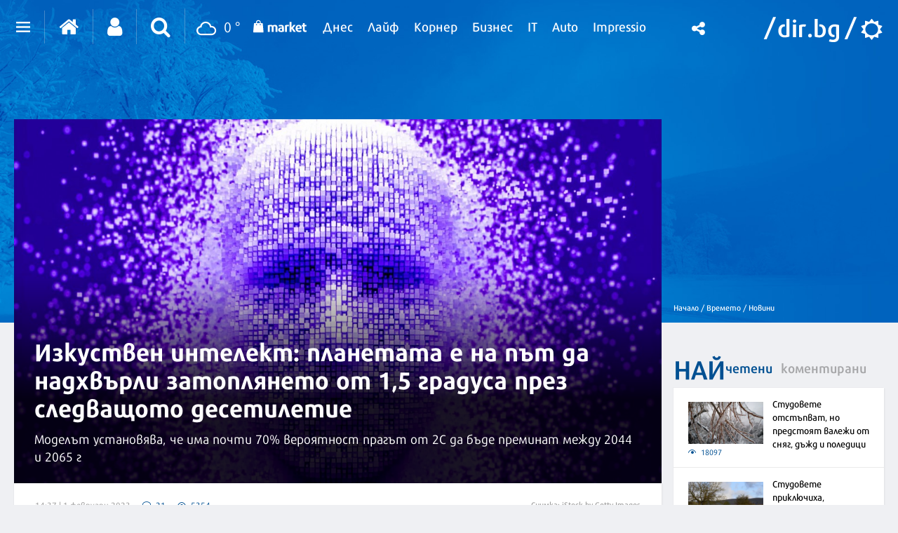

--- FILE ---
content_type: text/html; charset=UTF-8
request_url: https://vremeto.dir.bg/novini/izkustven-intelekt-planetata-e-na-pat-da-nadhvarli-zatoplyaneto-ot-1-5-gradusa-prez-sledvashtoto-desetiletie
body_size: 45960
content:
<!DOCTYPE html>
<html>
<head>
    <meta charset="utf-8">
    <meta http-equiv="X-UA-Compatible" content="IE=edge">
            <meta id="vp" name="viewport" content="width=device-width, initial-scale=1">
    
    <meta name="description" content="Моделът установява, че има почти 70% вероятност прагът от 2C да бъде преминат между 2044 и 2065 г"/>

            <link rel="canonical" href="https://vremeto.dir.bg/novini/izkustven-intelekt-planetata-e-na-pat-da-nadhvarli-zatoplyaneto-ot-1-5-gradusa-prez-sledvashtoto-desetiletie"/>
    
    
    
    
    

    
            <link rel="shortcut icon" type="image/x-icon" href="https://static.dir.bg/icons/12.ico?_=1664377163"/>
    
                <meta name="robots" content="max-snippet:-1, max-image-preview:large, max-video-preview:-1"/>
                    <meta property="og:app_id" content="1697927810302990"/>
<meta property="og:site_name" content="Vremeto.dir.bg"/>
<meta property="og:type"
      content="article"/>
<meta property="og:title"
      content="Изкуствен интелект:  планетата е на път да надхвърли затоплянето от 1,5 градуса през следващото десетилетие"/>
<meta property="og:description"
      content="Моделът установява, че има почти 70% вероятност прагът от 2C да бъде преминат между 2044 и 2065 г"/>
<meta property="og:url" content="https://vremeto.dir.bg/novini/izkustven-intelekt-planetata-e-na-pat-da-nadhvarli-zatoplyaneto-ot-1-5-gradusa-prez-sledvashtoto-desetiletie"/>

    <meta property="og:image:width" content="800"/>
    <meta property="og:image:height" content="480"/>

<meta name="twitter:card" content="summary_large_image">
<meta name="twitter:site" content="@dirbg">
<meta name="twitter:title"
      content="Изкуствен интелект:  планетата е на път да надхвърли затоплянето от 1,5 градуса през следващото десетилетие">
<meta name="twitter:description"
      content="Моделът установява, че има почти 70% вероятност прагът от 2C да бъде преминат между 2044 и 2065 г">

                                        <meta name="twitter:image:src" content="https://static.dir.bg/uploads/images/2022/06/14/2371056/800x480.jpg?_=1677690820">
            <meta property="og:image" content="https://static.dir.bg/uploads/images/2022/06/14/2371056/800x480.jpg?_=1677690820"/>
                
    
    
                <title>Изкуствен интелект:  планетата е на път да надхвърли затоплянето от 1,5 градуса през следващото десетилетие | vremeto.dir.bg</title>
        <link media="all" type="text/css" rel="stylesheet" href="https://static.dir.bg/css/desktop/all.css?_=1768813097">

        <!-- IF current site is dirTV && is mobile && is not the homepage ( dirTV homepage dont have mobile version with m.dir.. ) -->
                    <link media="all" type="text/css" rel="stylesheet" href="https://static.dir.bg/css/desktop/weather-all.css?_=1768813092">

        
            <!--[if lt IE 9]>
        <link media="all" type="text/css" rel="stylesheet" href="https://static.dir.bg/css/desktop/weather-ie8-styles.css?_=1768813092">


        <script>
            document.createElement('header');
            document.createElement('nav');
            document.createElement('main');
            document.createElement('section');
            document.createElement('article');
            document.createElement('aside');
            document.createElement('footer');
        </script>
        <![endif]-->

    <script>
        window.DIR = {
            initUrl: 'https://vremeto.dir.bg/init',
            csrfToken: 'M3biLfRpasPha2aDIhUZR4miVNuYmn8nz2wzkgTz',
            articleId: '40415962',
            gameId: '',
            funId: '',
            sectionId: '109',
            pageType: 'article',
            device: 'desktop',
            adult: 0,
            sectionNoAds: 0,
            siteName: 'weather',
            otherSectionIds: ["45"],
            topicIds: [],
            themeIds: [],
            themeId: '0',
            urbnSection: null,
            isGallery: '0',
            isMobile: 'false',
            siteId: '12'
        };
    </script>

        
        
                    <script type="application/ld+json">
                [{"@context":"http:\/\/schema.org","@type":"NewsArticle","name":"Изкуствен интелект:  планетата е на път да надхвърли затоплянето от 1,5 градуса през следващото десетилетие","headline":"Изкуствен интелект:  планетата е на път да надхвърли затоплянето от 1,5 градуса през следващото десетилетие","articleSection":"Новини","description":"Моделът установява, че има почти 70% вероятност прагът от 2C да бъде преминат между 2044 и 2065 г","mainEntityOfPage":{"@type":"WebPage","@id":"https:\/\/dir.bg"},"image":{"@type":"ImageObject","url":"https:\/\/static.dir.bg\/uploads\/images\/2022\/06\/14\/2371056\/768x576.jpg?_=1655192872"},"url":"https:\/\/vremeto.dir.bg\/novini\/izkustven-intelekt-planetata-e-na-pat-da-nadhvarli-zatoplyaneto-ot-1-5-gradusa-prez-sledvashtoto-desetiletie","datePublished":"2023-02-01","dateModified":"2023-02-09","author":{"@type":"Person","name":"dir.bg"},"publisher":{"@type":"Organization","name":"Dir.bg","url":"https:\/\/dir.bg","logo":{"@type":"ImageObject","height":"60","width":"330","url":"https:\/\/static.dir.bg\/images\/logo-blue.jpg?_=1664377176"}}},{"@context":"http:\/\/schema.org","@type":"BreadcrumbList","itemListElement":[{"@type":"ListItem","position":1,"name":"Начало","item":"https:\/\/dir.bg\/"},{"@type":"ListItem","position":2,"name":"Времето","item":"https:\/\/vremeto.dir.bg"},{"@type":"ListItem","position":3,"name":"Новини","item":"https:\/\/vremeto.dir.bg\/novini"}]}]
            </script>
        
        
    
                        <script async="async" src="https://securepubads.g.doubleclick.net/tag/js/gpt.js"></script>

<script type="text/javascript">
var isMobile = /iPhone|iPad|iPod|Android/i.test(navigator.userAgent);
    window.googletag = window.googletag || {cmd: []};

    googletag.cmd.push(function() {
        /* Define ad unit slots */

/* Mobile slots */

if (isMobile !== false) {
  window.googletag = window.googletag || {cmd: []};
  googletag.cmd.push(function() {
    googletag.defineOutOfPageSlot('/118570770/Web_interstitials', 'div-gpt-ad-1738162367930-0').addService(googletag.pubads());
    googletag.pubads().enableSingleRequest();
    googletag.enableServices();
  });
 var interstitialSlot, StickyMobileSlot;

        StickyMobileSlot = googletag.defineSlot('/118570770/Sticky_mobile_bottom', [[1,1], [320, 120], [300, 100], [300, 31], [300, 120], [300, 50], [320, 100], [320, 50], [300, 75]], 'div-gpt-ad-1573734653305-0').addService(googletag.pubads());
        if (StickyMobileSlot ) {
          // Add event listener to enable navigation once the interstitial loads.
          console.log('Sticky_mobile_bottom is loading...');
          googletag.pubads().addEventListener('slotOnload', function(event) {
            if (StickyMobileSlot === event.slot) {


              document.getElementById('boxclose').style.display = 'block';
              document.getElementById('stickyunit').style.display = 'block';
              console.log('Sticky_mobile_bottom is loaded.');
            }
          });
        }

        // Define a web interstitial ad slot.
        interstitialSlot = googletag.defineOutOfPageSlot(
            '/118570770/Web_interstitials',
            googletag.enums.OutOfPageFormat.INTERSTITIAL);

        // Slot returns null if the page or device does not support interstitials.
        if (interstitialSlot) {
          interstitialSlot.addService(googletag.pubads());
           console.log('Interstitial is loading...');
          // Add event listener to enable navigation once the interstitial loads.
          googletag.pubads().addEventListener('slotOnload', function(event) {
            if (interstitialSlot === event.slot) {
              console.log('Interstitial is loaded.');
            }
          });
	}
}

        /* Key-value targeting */
        googletag.pubads().setTargeting("site","Vremeto");
        googletag.pubads().setTargeting("url", window.location.href);
        googletag.pubads().setTargeting("device", DIR.device);
        googletag.pubads().setTargeting("articleid", DIR.articleId);
        googletag.pubads().setTargeting("page", DIR.pageType);
        googletag.pubads().setTargeting("catid", DIR.sectionId);
        googletag.pubads().setTargeting("otherSectionIds", DIR.otherSectionIds);
        googletag.pubads().setTargeting("Cities", DIR.otherSectionIds);
        googletag.pubads().setTargeting("topicIds", DIR.topicIds);
        googletag.pubads().setTargeting("isGallery", DIR.isGallery);
googletag.pubads().setTargeting("themeId", DIR.themeId);
googletag.pubads().setTargeting("themeIds", DIR.themeIds);
        (DIR.hasOwnProperty("adult") && DIR.adult == 1) ? googletag.pubads().setTargeting("Adult", "yes") : googletag.pubads().setTargeting("Adult", "no");
        (DIR.hasOwnProperty("urbnSection") && DIR.urbnSection == null) ? googletag.pubads().setTargeting("URBNsection", "0") : googletag.pubads().setTargeting("URBNsection", DIR.urbnSection.toString());

        /* Other */
        googletag.pubads().collapseEmptyDivs();
        //googletag.pubads().enableSingleRequest();
        //googletag.pubads().setCentering(true);
        googletag.enableServices();
    });

    /* Get scroll offset for parallax ad units */
    function getScrollOffsetTop() {
        return window.scrollY;
    }
</script>
                    <script type="text/javascript">
/* Get Device Type Start*/
function isMobileDevice() {

// device detection
    if(/(android|bb\d+|meego).+mobile|avantgo|bada\/|blackberry|blazer|compal|elaine|fennec|hiptop|iemobile|ip(hone|od)|ipad|iris|kindle|Android|Silk|lge |maemo|midp|mmp|netfront|opera m(ob|in)i|palm( os)?|phone|p(ixi|re)\/|plucker|pocket|psp|series(4|6)0|symbian|treo|up\.(browser|link)|vodafone|wap|windows (ce|phone)|xda|xiino/i.test(navigator.userAgent)
        || /1207|6310|6590|3gso|4thp|50[1-6]i|770s|802s|a wa|abac|ac(er|oo|s\-)|ai(ko|rn)|al(av|ca|co)|amoi|an(ex|ny|yw)|aptu|ar(ch|go)|as(te|us)|attw|au(di|\-m|r |s )|avan|be(ck|ll|nq)|bi(lb|rd)|bl(ac|az)|br(e|v)w|bumb|bw\-(n|u)|c55\/|capi|ccwa|cdm\-|cell|chtm|cldc|cmd\-|co(mp|nd)|craw|da(it|ll|ng)|dbte|dc\-s|devi|dica|dmob|do(c|p)o|ds(12|\-d)|el(49|ai)|em(l2|ul)|er(ic|k0)|esl8|ez([4-7]0|os|wa|ze)|fetc|fly(\-|_)|g1 u|g560|gene|gf\-5|g\-mo|go(\.w|od)|gr(ad|un)|haie|hcit|hd\-(m|p|t)|hei\-|hi(pt|ta)|hp( i|ip)|hs\-c|ht(c(\-| |_|a|g|p|s|t)|tp)|hu(aw|tc)|i\-(20|go|ma)|i230|iac( |\-|\/)|ibro|idea|ig01|ikom|im1k|inno|ipaq|iris|ja(t|v)a|jbro|jemu|jigs|kddi|keji|kgt( |\/)|klon|kpt |kwc\-|kyo(c|k)|le(no|xi)|lg( g|\/(k|l|u)|50|54|\-[a-w])|libw|lynx|m1\-w|m3ga|m50\/|ma(te|ui|xo)|mc(01|21|ca)|m\-cr|me(rc|ri)|mi(o8|oa|ts)|mmef|mo(01|02|bi|de|do|t(\-| |o|v)|zz)|mt(50|p1|v )|mwbp|mywa|n10[0-2]|n20[2-3]|n30(0|2)|n50(0|2|5)|n7(0(0|1)|10)|ne((c|m)\-|on|tf|wf|wg|wt)|nok(6|i)|nzph|o2im|op(ti|wv)|oran|owg1|p800|pan(a|d|t)|pdxg|pg(13|\-([1-8]|c))|phil|pire|pl(ay|uc)|pn\-2|po(ck|rt|se)|prox|psio|pt\-g|qa\-a|qc(07|12|21|32|60|\-[2-7]|i\-)|qtek|r380|r600|raks|rim9|ro(ve|zo)|s55\/|sa(ge|ma|mm|ms|ny|va)|sc(01|h\-|oo|p\-)|sdk\/|se(c(\-|0|1)|47|mc|nd|ri)|sgh\-|shar|sie(\-|m)|sk\-0|sl(45|id)|sm(al|ar|b3|it|t5)|so(ft|ny)|sp(01|h\-|v\-|v )|sy(01|mb)|t2(18|50)|t6(00|10|18)|ta(gt|lk)|tcl\-|tdg\-|tel(i|m)|tim\-|t\-mo|to(pl|sh)|ts(70|m\-|m3|m5)|tx\-9|up(\.b|g1|si)|utst|v400|v750|veri|vi(rg|te)|vk(40|5[0-3]|\-v)|vm40|voda|vulc|vx(52|53|60|61|70|80|81|83|85|98)|w3c(\-| )|webc|whit|wi(g |nc|nw)|wmlb|wonu|x700|yas\-|your|zeto|zte\-/i.test(navigator.userAgent.substr(0,4))) {
       return 'mobile';
    } else {
        return 'desktop';
    }
}

var deviceType = isMobileDevice();

console.log(deviceType);
/* Get Device Type End*/
</script>

                    <script async src="//pahtag.tech/c/dir.bg.js"></script>
                    
                    
                    
                    <!-- Google Tag Manager -->
<script>(function(w,d,s,l,i){w[l]=w[l]||[];w[l].push({'gtm.start':
new Date().getTime(),event:'gtm.js'});var f=d.getElementsByTagName(s)[0],
j=d.createElement(s),dl=l!='dataLayer'?'&l='+l:'';j.async=true;j.src=
'https://www.googletagmanager.com/gtm.js?id='+i+dl;f.parentNode.insertBefore(j,f);
})(window,document,'script','dataLayer','GTM-W2KMKLG');</script>
<!-- End Google Tag Manager -->
                    <style>
/*
.main-nav {
max-width: calc(100% - 482px);
}
*/
/* Christmas snow at top section */
.top-section:after {
height: 82px;
}
/* End Christmas snow at top section */
@media only screen and (max-width: 1180px) {
    .banner-section {
        display: block;
    }
}
</style>
                    <script async src="//pahtag.tech/c/dir.bg.js"></script>
            </head>

<body class="no-js season-winter">


            <!-- Google Tag Manager (noscript) -->
<noscript><iframe src="https://www.googletagmanager.com/ns.html?id=GTM-W2KMKLG"
height="0" width="0" style="display:none;visibility:hidden"></iframe></noscript>
<!-- End Google Tag Manager (noscript) -->
    



<main id="main"   >

        <div class=" top-section article-top-section inner-top-section  weather-top-section             ">
        <div class="article-top-section-ads">
                                            <script>
if (deviceType  === 'desktop') {
  window.googletag = window.googletag || {cmd: []};
  googletag.cmd.push(function() {
    googletag.defineSlot('/118570770/Vremeto_Desktop/Vremeto_Header_Desktop', [[980, 120], [980, 100], [970, 90], [1330, 150], [728, 90], [980, 250], [1300, 90], [750, 300], [950, 90], [970, 66], [960, 90], [1330, 250], [590, 90], [980, 175], [930, 180], [590, 80], [970, 250], [980, 90], [980, 200], [1330, 300], [750, 100], [1,1]], 'div-gpt-ad-1713861701937-0').setTargeting('Device', ['desktop']).addService(googletag.pubads());
            // Enable lazy loading with...
        googletag.pubads().enableLazyLoad({
          // Fetch slots within 1 viewports.
          fetchMarginPercent: 200,
          // Render slots within 0 viewports.
          renderMarginPercent: 50,
          // Double the above values on mobile, where viewports are smaller
          // and users tend to scroll faster.
          mobileScaling: 2.0,
        });

  // Enable SRA and services.
    googletag.pubads().enableSingleRequest();
    googletag.pubads().collapseEmptyDivs();
    googletag.enableServices();
  });
window.document.write("<!-- /118570770/Vremeto_Desktop/Vremeto_Header_Desktop --><div id='div-gpt-ad-1713861701937-0'>");

     googletag.cmd.push(function() { googletag.display('div-gpt-ad-1713861701937-0'); });

window.document.write ("</div>");
} else {
  window.googletag = window.googletag || {cmd: []};
  googletag.cmd.push(function() {
    googletag.defineSlot('/118570770/Vremeto_Mobile/Vremeto_Header_Mobile', [[300, 50], [180, 150], [200, 200], [320, 100], [120, 240], [336, 280], [300, 75], [300, 100], [320, 120], [320, 50], [250, 250], [300, 250]], 'div-gpt-ad-1713863633001-0').setTargeting('Device', ['mobile']).addService(googletag.pubads());
            // Enable lazy loading with...
        googletag.pubads().enableLazyLoad({
          // Fetch slots within 1 viewports.
          fetchMarginPercent: 200,
          // Render slots within 0 viewports.
          renderMarginPercent: 50,
          // Double the above values on mobile, where viewports are smaller
          // and users tend to scroll faster.
          mobileScaling: 2.0,
        });

  // Enable SRA and services.
    googletag.pubads().enableSingleRequest();
    googletag.pubads().collapseEmptyDivs();
    googletag.enableServices();
  });


window.document.write("<!-- /118570770/Vremeto_Mobile/Vremeto_Header_Mobile--><div id='div-gpt-ad-1713863633001-0' style='text-align:center;margin-bottom:20px;padding-top:0;'>");

      googletag.cmd.push(function() { googletag.display('div-gpt-ad-1713863633001-0'); });

window.document.write ("</div>");
}
</script>

<style>
    #div-gpt-ad-1713861701937-0 {
        text-align: center;
    }
    #div-gpt-ad-1713861701937-0 > div {
        margin: 15px auto !important;
        text-align: center;
    }
</style>
                            </div>
        <div class="inner-wrapper">
            <div class="side-bar">
                
                <ul class="breadcrumbs">
                    <li><a href="https://dir.bg/" title="Начало">Начало /</a></li>
                                            <li>
                            <a href="https://vremeto.dir.bg">Времето
                                /</a></li>
                                        <li><a href="https://vremeto.dir.bg/novini">Новини</a></li>
                </ul>
            </div>
        </div>
    </div>

            <h1 class="site-title"
            style="display: none">Изкуствен интелект:  планетата е на път да надхвърли затоплянето от 1,5 градуса през следващото десетилетие | Времето.dir.bg</h1>
    

            <div class="nav-select sticky-nav-wrapper">
    <div class="donation-inmenu-btn">
    <div class="donation-inmenu-btn">
        <a class="donation-button"
           href="https://dir.bg/donations">
            <div class="donation-button-images">
                <img loading="lazy" class="onation-button-normal"
                     src="https://static.dir.bg/images/dontion_icon_normal_eu.svg?_=1739179411" alt="">
                <img loading="lazy" class="onation-button-hover"
                     src="https://static.dir.bg/images/dontion_icon_hover_eu.svg?_=1738256355" alt="">
                <span>Подкрепете ни</span>
            </div>
        </a>
    </div>
</div>    <div class="dropdown">
        <a href="https://vremeto.dir.bg" class="logo"><img loading="lazy" src="https://static.dir.bg/images/logo.svg?_=1745478087" alt="dir.bg"></a>
        <a href="" class="nav-select-btn"><span></span></a>
    </div>     
    <ul class="nav-dropdown vertical-scrollbar">
                    <li  ><a
                        href="https://vremeto.dir.bg"><span>Прогнози</span></a></li>
                                                                <li class="active" ><a
                                href="https://vremeto.dir.bg/novini">Новини</a></li>
                                                                <li  ><a
                                href="https://vremeto.dir.bg/patna-obstanovka">Пътна обстановка</a></li>
                                            <li><a href="https://photo.dir.bg/weather">Фото</a></li>

    </ul>
</div><header class="page-header  ">
    <div class="inner-wrapper">
        
        <div class="page-header-container  site-weather ">
            <div class="main-options">
                <div class="header-dropdown">
                    <a href="javascript:void(0);" class="dots"><span class=""></span></a>
                    <div class="dropdown-container">
                        <div class="header-site-links">
                            <h2>Сайтове</h2>
                            <ul>
                                <li>
                                    <a href="https://dnes.dir.bg/" >
                                        <span>Днес</span>
                                    </a>
                                </li>
                                <li>
                                    <a href="https://life.dir.bg/" >
                                        <span>Лайф</span>
                                    </a>
                                </li>
                                <li>
                                    <a href="https://corner.dir.bg/" >
                                        <span>Корнер</span>
                                    </a>
                                </li>
                                <li>
                                    <a href="https://business.dir.bg/" >
                                        <span>Бизнес</span>
                                    </a>
                                </li>
                                <li>
                                    <a href="https://it.dir.bg/" >
                                        <span>IT</span>
                                    </a>
                                </li>
                                <li>
                                    <a href="https://impressio.dir.bg/"  target="_blank">
                                        <span>Impressio</span>
                                    </a>
                                </li>
                                <li><a href="http://auto.dir.bg/">Авто</a></li>
                                <li><a href="https://dnes.dir.bg/poll">Анкети</a></li>
                                <li><a href="http://news.dir.bg/">Новини от БГ уеб</a></li>
                                <li><a href="http://fun.dir.bg/">Вицове</a></li>
                                
                                <li><a href="http://vkusotii.dir.bg">Вкусотии</a></li>
                                <li><a href="https://vremezamen.dir.bg">#Време за мен</a></li>
                                <li><a href="https://vremeto.dir.bg/">Времето</a></li>
                                <li><a href="http://gallery.dir.bg">Галерия</a></li>
                                <li><a href="https://games.dir.bg/">Games</a></li>
                                <li><a href="http://dom.dir.bg">Дом</a></li>
                                <li><a href="https://dir.bg/topic/zdraveto-ni">#Здравето
                                        ни</a></li>
                                <li><a href="https://zodiac.dir.bg/">Зодиак</a></li>
                                <li><a href="https://kino.dir.bg/">Кино</a></li>
                                <li><a href="http://clubs.dir.bg/">Клубове</a></li>
                                
                                <li><a href="http://tv.dir.bg/">ТВ</a></li>
                                <li><a href="https://trip.dir.bg/">Trip</a></li>
                                <li><a href="https://photo.dir.bg/">Фото</a></li>
                                
                                <li><a href="https://covid.dir.bg" target="_blank">COVID-19</a></li>
                                
                                <li><a href="https://urbn.dir.bg/">#URBN</a></li>
                            </ul>
                        </div>
                        <div class="header-services-links">
                            <h2>Услуги</h2>
                            <ul>
                                <li><a href="http://worktalent.com">Обяви за работа</a></li>
                                <li><a href="https://market.dir.bg" target="_blank">Market</a></li>
                                <li><a href="https://mail.dir.bg/">Поща</a></li>
                                <li><a target="_blank" href="https://www.eventim.bg/top-events/?affiliate=BGQ">Билети</a></li>
                                <li><a href="http://direct.dir.bg/">Direct Реклама</a></li>
                            </ul>
                        </div>
                        <div class="header-city-links">
                            <h2>Градове</h2>
                            <ul>
                                <li><a href="https://dnes.dir.bg/sofia">София</a></li>
                                <li><a href="https://dnes.dir.bg/plovdiv">Пловдив</a></li>
                                <li><a href="https://dnes.dir.bg/varna">Варна</a></li>
                                <li><a href="https://dnes.dir.bg/burgas">Бургас</a></li>
                                <li><a href="https://dnes.dir.bg/ruse">Русе</a></li>
                            </ul>
                        </div>
                        <div class="container-xxl mt-4 header-top media-group">
                            <div class="col-12">
                                <p class="media-group-title">
                                    Dir.bg Media Group
                                </p>
                            </div>

                            <div class="offset-xl-1 col-12 col-xl-10">
                                                                <ul
                                        class="nav d-lg-flex align-items-center justify-content-center justify-content-lg-between my-2">
                                    <li>
                                        <a href="https://3e-news.net" target="_blank">
                                            <img loading="lazy" class="d-none d-lg-block"
                                                 src="https://static.dir.bg/images/logos/dnes/3eNews.svg?_=1672930342"
                                                 alt="3e-news.net" width="51">
                                            <span class="media-domain d-lg-none">3e-news.net</span>
                                        </a>
                                        <span class="mx-2 d-lg-none">|</span>
                                    </li>
                                    <li>
                                        <a href="https://www.nasamnatam.com" target="_blank">
                                            <img loading="lazy" class="d-none d-lg-block"
                                                 src="https://static.dir.bg/images/logos/dnes/nasam.svg?_=1672930342"
                                                 alt="nasamnatam.com" width="161">
                                            <span class="media-domain d-lg-none">nasamnatam.com</span>
                                        </a>
                                        <span class="mx-2 d-lg-none">|</span>
                                    </li>
                                    <li>
                                        <a href="https://realtimefuture.bg" target="_blank">
                                            <img loading="lazy" class="d-none d-lg-block"
                                                 src="https://static.dir.bg/images/logos/dnes/rtf.svg?_=1672930342"
                                                 alt="realtimefuture.bg" width="90">
                                            <span class="media-domain d-lg-none">realtimefuture.bg</span>
                                        </a>
                                        <span class="mx-2 d-lg-none">|</span>
                                    </li>
                                    <li>
                                        <a href="https://greentransition.bg" target="_blank">
                                            <img loading="lazy" class="d-none d-lg-block"
                                                 src="https://static.dir.bg/images/logos/dnes/GT.svg?_=1672930342"
                                                 alt="greentransition.bg" width="112">
                                            <span class="media-domain d-lg-none">greentransition.bg</span>
                                        </a>
                                        <span class="mx-2 d-lg-none">|</span>
                                    </li>
                                    <li>
                                        <a href="http://www.lostbulgaria.com" target="_blank">
                                            <img loading="lazy" class="d-none d-lg-block"
                                                 src="https://static.dir.bg/images/logos/dnes/izgubenabg.svg?_=1672930342"
                                                 alt="lostbulgaria.com" width="96">
                                            <span class="media-domain d-lg-none">lostbulgaria.com</span>
                                        </a>
                                        <span class="mx-2 d-lg-none">|</span>
                                    </li>
                                    <li>
                                        <a href="https://webreport.bg" target="_blank">
                                            <img loading="lazy" class="d-none d-lg-block"
                                                 src="https://static.dir.bg/images/logos/dnes/WR.svg?_=1672930342"
                                                 alt="webreport.bg" width="64">
                                            <span class="media-domain d-lg-none">webreport.bg</span>
                                        </a>
                                        <span class="mx-2 d-lg-none">|</span>
                                    </li>
                                    <li>
                                    <a href="https://www.worktalent.com" target="_blank">
                                            <img loading="lazy" class="d-none d-lg-block"
                                                 src="https://static.dir.bg/images/logos/dnes/worktalent.svg?_=1699526160"
                                                 alt="worktalent.com" width="103">
                                            <span class="media-domain d-lg-none">worktalent.com</span>
                                        </a>
                                        <span class="mx-2 d-lg-none">|</span>
                                    </li>
                                    <li>
                                        <a href="https://www.wnesstv.com" target="_blank">
                                            <img loading="lazy" class="d-none d-lg-block"
                                                 src="https://static.dir.bg/images/logos/dnes/wness.svg?_=1672930342"
                                                 alt="wnesstv.com" width="110">
                                            <span class="media-domain d-lg-none">wnesstv.com</span>
                                        </a>
                                        <span class="mx-2 d-lg-none">|</span>
                                    </li>
                                    <li>
                                        <a href="https://soulandpepper.tv" target="_blank">
                                            <img loading="lazy" class="d-none d-lg-block"
                                                 src="https://static.dir.bg/images/logos/dnes/soulpp.svg?_=1672930342"
                                                 alt="soulandpepper.tv" width="57">
                                            <span class="media-domain d-lg-none">soulandpepper.tv</span>
                                        </a>
                                        
                                    </li>
                                </ul>
                            </div>
                        </div>
                    </div>
                </div>


                <a href="https://dir.bg/" class="home"><i class="icon icon-home"></i></a>
                                    <a href="https://profile.dir.bg/login?redirect_url=https://vremeto.dir.bg/novini/izkustven-intelekt-planetata-e-na-pat-da-nadhvarli-zatoplyaneto-ot-1-5-gradusa-prez-sledvashtoto-desetiletie" class="user"
                       id="loggedInUser"><i
                                class="icon icon-user"></i></a>
                
                                    <a href="javascript:void(0);" class="search"><i class="icon icon-search"></i></a>
                                <div class="search-form">
                    <form method="GET" action="https://dir.bg/search" accept-charset="UTF-8">
<div class="search-with-btn">
    <input type="text" placeholder="Ключова дума или име" name="q" value="">
    <button type="submit"><i class="icon icon-search"></i></button>
</div>
<div class="custom-select sites">

    <select name="site"><option value="" selected="selected">Търсене в</option><option value="0">Всички сайтове</option><option value="3">Днес</option><option value="4">Лайф</option><option value="5">Корнер</option><option value="6">Бизнес</option><option value="7">IT</option><option value="1">Impressio</option><option value="13">URBN</option><option value="17">Trip</option><option value="16">Games</option><option value="20">Zodiac</option><option value="12">Времето</option></select>
</div>
    <div class="custom-select sections hidden" id="site-18">
        <select name="section" class="sections">
            <option value="">Всички</option>
                            <option value="257">Новини</option>
                            <option value="256">Премиери</option>
                            <option value="255">Test drive</option>
                            <option value="254">Ревю</option>
                            <option value="253">От бъдещето</option>
                            <option value="252">Автосалон София</option>
                    </select>
    </div>
    <div class="custom-select sections hidden" id="site-1">
        <select name="section" class="sections">
            <option value="">Всички</option>
                            <option value="4">Ателие</option>
                            <option value="27">Архитектура</option>
                            <option value="13">Дизайн</option>
                            <option value="14">Фотография</option>
                            <option value="32">Палитра</option>
                            <option value="31">Улично изкуство</option>
                            <option value="30">Тату</option>
                            <option value="2">Сцена</option>
                            <option value="8">Кино</option>
                            <option value="19">Трейлър</option>
                            <option value="20">Хорър</option>
                            <option value="25">Букви</option>
                            <option value="223">Моето дете чете</option>
                            <option value="26">Ноти</option>
                            <option value="3">Лица</option>
                            <option value="15">Интервю</option>
                            <option value="16">Портрет</option>
                            <option value="29">Икони</option>
                            <option value="9">Носталгия</option>
                            <option value="135">Изгубената България</option>
                            <option value="143">Втори поглед</option>
                            <option value="10">Калейдоскоп</option>
                            <option value="23">Любопитно</option>
                            <option value="24">Гурме</option>
                            <option value="33">Душа</option>
                            <option value="7">Импресио пита</option>
                            <option value="232">Impressio Quiz</option>
                            <option value="5">Афиш</option>
                            <option value="11">Премиера</option>
                    </select>
    </div>
    <div class="custom-select sections hidden" id="site-23">
        <select name="section" class="sections">
            <option value="">Всички</option>
                            <option value="261">Новини</option>
                    </select>
    </div>
    <div class="custom-select sections hidden" id="site-24">
        <select name="section" class="sections">
            <option value="">Всички</option>
                            <option value="263">Новини</option>
                    </select>
    </div>
    <div class="custom-select sections hidden" id="site-3">
        <select name="section" class="sections">
            <option value="">Всички</option>
                            <option value="63">Общество</option>
                            <option value="64">Крими</option>
                            <option value="65">Темида</option>
                            <option value="66">Политика</option>
                            <option value="67">Икономика</option>
                            <option value="68">Инциденти</option>
                            <option value="69">Свят</option>
                            <option value="70">Спектър</option>
                            <option value="72">На фокус</option>
                            <option value="216">Dir Podcast</option>
                            <option value="71">Мнение</option>
                            <option value="73">ДИРектно</option>
                            <option value="57">Региони</option>
                            <option value="58">София</option>
                            <option value="59">Пловдив</option>
                            <option value="60">Варна</option>
                            <option value="61">Бургас</option>
                            <option value="62">Русе</option>
                            <option value="144">PR Zone</option>
                            <option value="229">Овладей диабета</option>
                            <option value="259">Пътят на здравето</option>
                    </select>
    </div>
    <div class="custom-select sections hidden" id="site-4">
        <select name="section" class="sections">
            <option value="">Всички</option>
                            <option value="74">Звезди</option>
                            <option value="75">Шоу</option>
                            <option value="76">Мода</option>
                            <option value="77">Здраве и красота</option>
                            <option value="111">Отново в час</option>
                            <option value="80">Мама</option>
                            <option value="78">Дом</option>
                            <option value="124">Любопитно</option>
                            <option value="138">VЯRAFIED</option>
                            <option value="130">Дай лапа</option>
                            <option value="79">Любов и секс</option>
                            <option value="190">Шопинг</option>
                            <option value="122">PR Zone</option>
                            <option value="113">Акценти</option>
                            <option value="203">Разговори за съня</option>
                            <option value="129">Тествахме за вас...</option>
                    </select>
    </div>
    <div class="custom-select sections hidden" id="site-5">
        <select name="section" class="sections">
            <option value="">Всички</option>
                            <option value="81">Футбол</option>
                            <option value="141">Трите мача</option>
                            <option value="82">Тенис</option>
                            <option value="83">Волейбол</option>
                            <option value="84">Баскетбол</option>
                            <option value="85">F1</option>
                            <option value="91">Сектор К</option>
                            <option value="89">Любопитно</option>
                            <option value="93">В мишената</option>
                            <option value="95">Резултати</option>
                            <option value="86">Бойни</option>
                            <option value="90">Шампионите</option>
                            <option value="88">Екстремни</option>
                            <option value="87">Моторни</option>
                            <option value="92">В ъгъла</option>
                            <option value="188">pr-zone</option>
                            <option value="94">Други</option>
                    </select>
    </div>
    <div class="custom-select sections hidden" id="site-6">
        <select name="section" class="sections">
            <option value="">Всички</option>
                            <option value="96">Икономика</option>
                            <option value="97">Банки и финанси</option>
                            <option value="200">Енергиен пазар</option>
                            <option value="118">Компании</option>
                            <option value="199">Кариери</option>
                            <option value="98">Пазари</option>
                            <option value="99">Имоти</option>
                            <option value="221">Какво могат парите?</option>
                            <option value="100">Маркетинг и реклама</option>
                            <option value="101">Експертно мнение</option>
                            <option value="184">Бърза банка</option>
                            <option value="182">Фин Култура</option>
                            <option value="102">Портфейл</option>
                            <option value="136">PR Zone</option>
                    </select>
    </div>
    <div class="custom-select sections hidden" id="site-7">
        <select name="section" class="sections">
            <option value="">Всички</option>
                            <option value="103">Наука</option>
                            <option value="104">Технологии</option>
                            <option value="105">Комуникации</option>
                            <option value="107">Джаджи</option>
                            <option value="220">Crypto</option>
                            <option value="108">Web</option>
                            <option value="106">Игри</option>
                            <option value="126">Ревю</option>
                            <option value="186">Дигитално образование</option>
                            <option value="128">PR Zone</option>
                    </select>
    </div>
    <div class="custom-select sections hidden" id="site-12">
        <select name="section" class="sections">
            <option value="">Всички</option>
                            <option value="109">Новини</option>
                            <option value="110">Пътна обстановка</option>
                    </select>
    </div>
    <div class="custom-select sections hidden" id="site-13">
        <select name="section" class="sections">
            <option value="">Всички</option>
                            <option value="180">WOR(L)DS</option>
                            <option value="164">trends</option>
                            <option value="159">places</option>
                            <option value="258">Писма за Нея</option>
                            <option value="158">thegamechangers</option>
                            <option value="152">directions</option>
                            <option value="156">style</option>
                            <option value="147">bizarre</option>
                            <option value="153">columnists</option>
                            <option value="161">Binge-watching</option>
                            <option value="155">screens</option>
                            <option value="150">stars</option>
                            <option value="179">Код 359</option>
                            <option value="230">More Than Italian</option>
                            <option value="162"> video</option>
                            <option value="237">Семейни финанси</option>
                            <option value="166">SHE`s the one</option>
                            <option value="169">URBN shopping</option>
                            <option value="171">URBN чете</option>
                            <option value="174">URBN гледа</option>
                            <option value="175">URBN Music Club </option>
                            <option value="176">Големият Вайръл </option>
                            <option value="191">Матинe</option>
                    </select>
    </div>
    <div class="custom-select sections hidden" id="site-17">
        <select name="section" class="sections">
            <option value="">Всички</option>
                            <option value="207">Новини</option>
                            <option value="208">Пътеводител</option>
                            <option value="210">Препоръчано</option>
                            <option value="211">Семейно</option>
                            <option value="214">Photo Trip</option>
                            <option value="215">Video Trip</option>
                            <option value="213">My Trip</option>
                            <option value="227">PR Zone</option>
                    </select>
    </div>
    <div class="custom-select sections hidden" id="site-19">
        <select name="section" class="sections">
            <option value="">Всички</option>
                            <option value="226">Новини</option>
                    </select>
    </div>
    <div class="custom-select sections hidden" id="site-21">
        <select name="section" class="sections">
            <option value="">Всички</option>
                            <option value="241">Рецепти</option>
                            <option value="242">Пинизи</option>
                            <option value="243">Любопитно</option>
                    </select>
    </div>
    <div class="custom-select sections hidden" id="site-20">
        <select name="section" class="sections">
            <option value="">Всички</option>
                            <option value="236">Астрология</option>
                    </select>
    </div>
<div class="custom-select range">
    <select name="range"><option value="" selected="selected">Обхват</option><option value="content">Цялата статия</option><option value="title">Заглавие</option><option value="sources">Автор</option></select>
</div>
<div class="custom-select order">
    <select class="sort-order" name="order"><option value="" selected="selected">Подредба</option><option value="published_on">По дата</option><option value="custom">По точност</option></select>
</div>


<div class="custom-select custom-datepicker">
    <select name="date"><option value="" selected="selected">Дата</option><option value="all">Независимо кога</option><option value="last-day">Последните 24 часа</option><option value="last-week">Последната седмица</option><option value="last-month">Последния месец</option><option value="last-year">Последната година</option><option value="custom-period">Конкретен период</option></select>
</div>

</form>


<script type="application/ld+json">
{
    "@context": "https://schema.org",
    "@type": "WebSite",
    "url": "https://dir.bg/",
    "potentialAction": {
        "@type": "SearchAction",
        "target": "https://dir.bg/search?q={q}",
        "query-input": "name=q"
    }
}
</script>


                </div>
                                    <a href="https://vremeto.dir.bg/" class="weather"><i
                                class="icon icon-wi-cloud"></i>0
                        °</a>
                                
            </div>
            <nav class="main-nav">
                <ul>
                    
                    
                    
                    
                    
                    
                    
                    
                    
                    
                    
                    
                    
                    
                    

                    <li class="market-logo">
                        <a href="https://market.dir.bg" target="_blank">
                            <span>
                                                                    <img loading="lazy" class="logo-white" src="https://static.dir.bg/images/market-white.svg?_=1664377176" alt="">
                                                            </span>
                        </a>
                    </li>
                    
                    
                    
                    
                    
                    
                    
                    
                    
                    
                    
                    
                    
                    <li id="nav-item-3">
                        <a href="https://dnes.dir.bg/" >
                            <span>Днес</span>
                        </a>
                         <div class="secondary-subnav-wrapper  secondary-subnav-wrapper-all "
     id="secondary-subnav-wrapper-3">
    <div class="secondary-subnav
         inner-wrapper" id="secondary-subnav-3">
        <ul>
            

                                            <li  >
                        <a href="https://dnes.dir.bg/obshtestvo"><span>Общество</span></a>
                    </li>
                                    <li  >
                        <a href="https://dnes.dir.bg/krimi"><span>Крими</span></a>
                    </li>
                                    <li  >
                        <a href="https://dnes.dir.bg/temida"><span>Темида</span></a>
                    </li>
                                    <li  >
                        <a href="https://dnes.dir.bg/politika"><span>Политика</span></a>
                    </li>
                                    <li  >
                        <a href="https://dnes.dir.bg/intsidenti"><span>Инциденти</span></a>
                    </li>
                                    <li  >
                        <a href="https://dnes.dir.bg/svyat"><span>Свят</span></a>
                    </li>
                                    <li  >
                        <a href="https://dnes.dir.bg/spektar"><span>Спектър</span></a>
                    </li>
                                    <li  >
                        <a href="https://dnes.dir.bg/na-fokus"><span>На фокус</span></a>
                    </li>
                                    <li  >
                        <a href="https://dnes.dir.bg/mnenie"><span>Мнение</span></a>
                    </li>
                                    <li  >
                        <a href="https://dnes.dir.bg/direktno"><span>ДИРектно</span></a>
                    </li>
                                    <li  >
                        <a href="https://dnes.dir.bg/pr-zone"><span>PR Zone</span></a>
                    </li>
                                    <li  >
                        <a href="https://dnes.dir.bg/ovladey-diabeta"><span>Овладей диабета</span></a>
                    </li>
                                    <li  >
                        <a href="https://dnes.dir.bg/patyat-na-zdraveto"><span>Пътят на здравето</span></a>
                    </li>
                                    </ul>
        
    </div>
</div>
                         <br class="clear"/></li>
                    <li id="nav-item-4">
                        <a href="https://life.dir.bg/" >
                            <span>Лайф</span>
                        </a>
                         <div class="secondary-subnav-wrapper  secondary-subnav-wrapper-all "
     id="secondary-subnav-wrapper-4">
    <div class="secondary-subnav
         inner-wrapper" id="secondary-subnav-4">
        <ul>
            
                            
                
                
                
                
                
                
                
                
                
                
                
                
                
                
                
                
                
                
                
                
                
                                    <li  >

                        <a href="https://life.dir.bg/zvezdi"><span>Звезди</span></a>

                    </li>
                                    <li  >

                        <a href="https://life.dir.bg/shou"><span>Шоу</span></a>

                    </li>
                                    <li  >

                        <a href="https://life.dir.bg/moda"><span>Мода</span></a>

                    </li>
                                    <li  >

                        <a href="https://life.dir.bg/zdrave-i-krasota"><span>Здраве и красота</span></a>

                    </li>
                                    <li  >

                        <a href="https://life.dir.bg/otnovo-v-chas"><span>Отново в час</span></a>

                    </li>
                                    <li  >

                        <a href="https://life.dir.bg/mama"><span>Мама</span></a>

                    </li>
                                    <li  >

                        <a href="https://life.dir.bg/dom"><span>Дом</span></a>

                    </li>
                                    <li  >

                        <a href="https://life.dir.bg/lyubopitno"><span>Любопитно</span></a>

                    </li>
                                    <li  >

                        <a href="https://life.dir.bg/day-lapa"><span>Дай лапа</span></a>

                    </li>
                                    <li  >

                        <a href="https://life.dir.bg/lyubov-i-seks"><span>Любов и секс</span></a>

                    </li>
                                    <li  >

                        <a href="https://life.dir.bg/shopping"><span>Шопинг</span></a>

                    </li>
                                    <li  >

                        <a href="https://life.dir.bg/pr-zone"><span>PR Zone</span></a>

                    </li>
                                    <li  >

                        <a href="https://life.dir.bg/razgovori-za-sanya"><span>Разговори за съня</span></a>

                    </li>
                                    <li  >

                        <a href="https://life.dir.bg/testvahme-za-vas"><span>Тествахме за вас...</span></a>

                    </li>
                                <li><a href="http://vkusotii.dir.bg" target="_blank" title="Вкусотии"><span>Вкусотии</span></a></li>
                    </ul>
        
    </div>
</div>
                         <br class="clear"/></li>
                    <li id="nav-item-5">
                        <a href="https://corner.dir.bg/" >
                            <span>Корнер</span>
                        </a>
                         <div class="secondary-subnav-wrapper  secondary-subnav-wrapper-all "
     id="secondary-subnav-wrapper-5">
    <div class="secondary-subnav
         inner-wrapper" id="secondary-subnav-5">
        <ul>
            
                                                <li  >
                                                    <a href="https://corner.dir.bg/futbol"><span>Футбол</span></a>
                                            </li>
                                    <li  >
                                                    <a href="https://corner.dir.bg/tenis"><span>Тенис</span></a>
                                            </li>
                                    <li  >
                                                    <a href="https://corner.dir.bg/voleybol"><span>Волейбол</span></a>
                                            </li>
                                    <li  >
                                                    <a href="https://corner.dir.bg/basketbol"><span>Баскетбол</span></a>
                                            </li>
                                    <li  >
                                                    <a href="https://corner.dir.bg/formula1"><span>F1</span></a>
                                            </li>
                                    <li  >
                                                    <a href="https://corner.dir.bg/sektor-k"><span>Сектор К</span></a>
                                            </li>
                                    <li  >
                                                    <a href="https://corner.dir.bg/lyubopitno"><span>Любопитно</span></a>
                                            </li>
                                    <li  >
                                                    <a href="https://corner.dir.bg/v-mishenata"><span>В мишената</span></a>
                                            </li>
                                    <li  >
                                                    <a href="https://corner.dir.bg/rezultati"><span>Резултати</span></a>
                                            </li>
                                    <li  >
                                                    <a href="https://corner.dir.bg/boyni"><span>Бойни</span></a>
                                            </li>
                                    <li  >
                                                    <a href="https://corner.dir.bg/shampionite"><span>Шампионите</span></a>
                                            </li>
                                    <li  >
                                                    <a href="https://corner.dir.bg/ekstremni"><span>Екстремни</span></a>
                                            </li>
                                    <li  >
                                                    <a href="https://corner.dir.bg/motorni"><span>Моторни</span></a>
                                            </li>
                                    <li  >
                                                    <a href="https://corner.dir.bg/v-agala"><span>В ъгъла</span></a>
                                            </li>
                                    <li  >
                                                    <a href="https://corner.dir.bg/pr-zone"><span>pr-zone</span></a>
                                            </li>
                                    <li  >
                                                    <a href="https://corner.dir.bg/drugi"><span>Други</span></a>
                                            </li>
                                    </ul>
        
    </div>
</div>
                         <br class="clear"/></li>
                    <li id="nav-item-6">
                        <a href="https://business.dir.bg/" >
                            <span>Бизнес</span>
                        </a>
                         <div class="secondary-subnav-wrapper  secondary-subnav-wrapper-all "
     id="secondary-subnav-wrapper-6">
    <div class="secondary-subnav
         inner-wrapper" id="secondary-subnav-6">
        <ul>
            
                                                <li  >
                        <a href="https://business.dir.bg/ikonomika"><span>Икономика</span></a>
                    </li>
                                    <li  >
                        <a href="https://business.dir.bg/banki-i-finansi"><span>Банки и финанси</span></a>
                    </li>
                                    <li  >
                        <a href="https://business.dir.bg/energien-pazar"><span>Енергиен пазар</span></a>
                    </li>
                                    <li  >
                        <a href="https://business.dir.bg/kompanii"><span>Компании</span></a>
                    </li>
                                    <li  >
                        <a href="https://business.dir.bg/karieri"><span>Кариери</span></a>
                    </li>
                                    <li  >
                        <a href="https://business.dir.bg/pazari"><span>Пазари</span></a>
                    </li>
                                    <li  >
                        <a href="https://business.dir.bg/imoti"><span>Имоти</span></a>
                    </li>
                                    <li  >
                        <a href="https://business.dir.bg/kakvo-mogat-parite"><span>Какво могат парите?</span></a>
                    </li>
                                    <li  >
                        <a href="https://business.dir.bg/marketing-i-reklama"><span>Маркетинг и реклама</span></a>
                    </li>
                                    <li  >
                        <a href="https://business.dir.bg/ekspertno-mnenie"><span>Експертно мнение</span></a>
                    </li>
                                    <li  >
                        <a href="https://business.dir.bg/barza-banka"><span>Бърза банка</span></a>
                    </li>
                                    <li  >
                        <a href="https://business.dir.bg/fin-kultura"><span>Фин Култура</span></a>
                    </li>
                                    <li  >
                        <a href="https://business.dir.bg/portfeyl"><span>Портфейл</span></a>
                    </li>
                                    <li  >
                        <a href="https://business.dir.bg/pr-zone"><span>PR Zone</span></a>
                    </li>
                            
            <li><a href="http://finance.dir.bg/" target="_blank" title="Пари"><span>Пари</span></a></li>
        </ul>
        
    </div>
</div>
                         <br class="clear"/></li>
                    <li id="nav-item-7">
                        <a href="https://it.dir.bg/" >
                            <span>IT</span>
                        </a>
                         <div class="secondary-subnav-wrapper  secondary-subnav-wrapper-all "
     id="secondary-subnav-wrapper-7">
    <div class="secondary-subnav
         inner-wrapper" id="secondary-subnav-7">
        <ul>
            
                                                <li  >
                                                    <a href="https://it.dir.bg/nauka"><span>Наука</span></a>
                        
                    </li>
                                    <li  >
                                                    <a href="https://it.dir.bg/tehnologii"><span>Технологии</span></a>
                        
                    </li>
                                    <li  >
                                                    <a href="https://it.dir.bg/komunikatsii"><span>Комуникации</span></a>
                        
                    </li>
                                    <li  >
                                                    <a href="https://it.dir.bg/dzhadzhi"><span>Джаджи</span></a>
                        
                    </li>
                                    <li  >
                                                    <a href="https://it.dir.bg/crypto"><span>Crypto</span></a>
                        
                    </li>
                                    <li  >
                                                    <a href="https://it.dir.bg/web"><span>Web</span></a>
                        
                    </li>
                                    <li  >
                                                    
                            <a href="https://games.dir.bg" target="_blank"><span>Games</span>
                            </a>

                        
                    </li>
                                    <li  >
                                                    <a href="https://it.dir.bg/review"><span>Ревю</span></a>
                        
                    </li>
                                    <li  >
                                                    <a href="https://it.dir.bg/digitalno-obrazovanie"><span>Дигитално образование</span></a>
                        
                    </li>
                                    <li  >
                                                    <a href="https://it.dir.bg/pr-zone"><span>PR Zone</span></a>
                        
                    </li>
                            
            <li><a href="http://photo.dir.bg/it" title="Фото"><span>Фото</span></a></li>

        </ul>
        
    </div>
</div>
                         <br class="clear"/></li>
                    

                    
                    
                    <li id="nav-item-18">
                        <a href="https://auto.dir.bg/" >
                            <span>Auto</span>
                        </a>
                         <div class="secondary-subnav-wrapper  secondary-subnav-wrapper-all "
     id="secondary-subnav-wrapper-18">
    <div class="secondary-subnav
         inner-wrapper" id="secondary-subnav-18">
        <ul>
            

                                                <li  >
                        <a href="https://auto.dir.bg/novini"><span>Новини</span></a>
                    </li>
                                    <li  >
                        <a href="https://auto.dir.bg/premieri"><span>Премиери</span></a>
                    </li>
                                    <li  >
                        <a href="https://auto.dir.bg/test-drive"><span>Test drive</span></a>
                    </li>
                                    <li  >
                        <a href="https://auto.dir.bg/revyu"><span>Ревю</span></a>
                    </li>
                                    <li  >
                        <a href="https://auto.dir.bg/ot-badeshteto"><span>От бъдещето</span></a>
                    </li>
                                    <li  >
                        <a href="https://auto.dir.bg/avtosalon-sofiya"><span>Автосалон София</span></a>
                    </li>
                                    </ul>
        
    </div>
</div>
                         <br class="clear"/></li>
                    <li id="nav-item-1">
                        <a href="https://impressio.dir.bg/">
                            <span>Impressio</span>
                        </a>
                         <div class="secondary-subnav-wrapper  secondary-subnav-wrapper-all "
     id="secondary-subnav-wrapper-1">
    <div class="secondary-subnav
         inner-wrapper" id="secondary-subnav-1">
        <ul>
            
                                                <li  >
                        <a href="https://impressio.dir.bg/atelie"><span>Ателие</span></a>
                    </li>
                                    <li  >
                        <a href="https://impressio.dir.bg/stsena"><span>Сцена</span></a>
                    </li>
                                    <li  >
                        <a href="https://impressio.dir.bg/kino"><span>Кино</span></a>
                    </li>
                                    <li  >
                        <a href="https://impressio.dir.bg/bukvi"><span>Букви</span></a>
                    </li>
                                    <li  >
                        <a href="https://impressio.dir.bg/noti"><span>Ноти</span></a>
                    </li>
                                    <li  >
                        <a href="https://impressio.dir.bg/litsa"><span>Лица</span></a>
                    </li>
                                    <li  >
                        <a href="https://impressio.dir.bg/nostalgiya"><span>Носталгия</span></a>
                    </li>
                                    <li  >
                        <a href="https://impressio.dir.bg/kaleydoskop"><span>Калейдоскоп</span></a>
                    </li>
                                    <li  >
                        <a href="https://impressio.dir.bg/afish"><span>Афиш</span></a>
                    </li>
                                    </ul>
        
    </div>
</div>
                         <br class="clear"/></li>
                    <li id="nav-item-13">
                        <a href="https://urbn.dir.bg/" >
                            <span>URBN</span>
                        </a>
                         <div class="secondary-subnav-wrapper  secondary-subnav-wrapper-all "
     id="secondary-subnav-wrapper-13">
    <div class="secondary-subnav
          inner-wrapper" id="secondary-subnav-13">
        <ul>
            
                                                <li  >
                        <a href="https://urbn.dir.bg/wor-l-ds"><span>WOR(L)DS</span></a>
                    </li>
                                    <li  >
                        <a href="https://urbn.dir.bg/trends"><span>trends</span></a>
                    </li>
                                    <li  >
                        <a href="https://urbn.dir.bg/places"><span>places</span></a>
                    </li>
                                    <li  >
                        <a href="https://urbn.dir.bg/pisma-za-neya"><span>Писма за Нея</span></a>
                    </li>
                                    <li  >
                        <a href="https://urbn.dir.bg/thegamechangers"><span>thegamechangers</span></a>
                    </li>
                                    <li  >
                        <a href="https://urbn.dir.bg/directions"><span>directions</span></a>
                    </li>
                                    <li  >
                        <a href="https://urbn.dir.bg/style"><span>style</span></a>
                    </li>
                                    <li  >
                        <a href="https://urbn.dir.bg/bizarre"><span>bizarre</span></a>
                    </li>
                                    <li  >
                        <a href="https://urbn.dir.bg/columnists"><span>columnists</span></a>
                    </li>
                                    <li  >
                        <a href="https://urbn.dir.bg/binge-watching"><span>Binge-watching</span></a>
                    </li>
                                    <li  >
                        <a href="https://urbn.dir.bg/screens"><span>screens</span></a>
                    </li>
                                    <li  >
                        <a href="https://urbn.dir.bg/stars"><span>stars</span></a>
                    </li>
                                    <li  >
                        <a href="https://urbn.dir.bg/kod-359"><span>Код 359</span></a>
                    </li>
                                    <li  >
                        <a href="https://urbn.dir.bg/more-than-italian"><span>More Than Italian</span></a>
                    </li>
                                    <li  >
                        <a href="https://urbn.dir.bg/semeyni-finansi"><span>Семейни финанси</span></a>
                    </li>
                                    <li  >
                        <a href="https://urbn.dir.bg/she-s-the-one"><span>SHE`s the one</span></a>
                    </li>
                                    <li  >
                        <a href="https://urbn.dir.bg/urbn-shopping"><span>URBN shopping</span></a>
                    </li>
                                    <li  >
                        <a href="https://urbn.dir.bg/urbn-chete"><span>URBN чете</span></a>
                    </li>
                                    <li  >
                        <a href="https://urbn.dir.bg/urbn-gleda"><span>URBN гледа</span></a>
                    </li>
                                    <li  >
                        <a href="https://urbn.dir.bg/urbn-music-club"><span>URBN Music Club </span></a>
                    </li>
                                    <li  >
                        <a href="https://urbn.dir.bg/golemiyat-vayral"><span>Големият Вайръл </span></a>
                    </li>
                                    </ul>
        
    </div>
</div>
                         <br class="clear"/></li>
                    <li id="nav-item-17">
                        <a href="https://trip.dir.bg/" >
                            <span>Trip</span>
                        </a>
                         <div class="secondary-subnav-wrapper  secondary-subnav-wrapper-all "
     id="secondary-subnav-wrapper-17">
    <div class="secondary-subnav
          inner-wrapper" id="secondary-subnav-17">
        <ul>
            <li>
                <a href="https://trip.dir.bg/novini">
                    <span>Новини</span>
                </a>
            </li>
            <li>
                <a href="https://trip.dir.bg/patevoditel">
                    <span>Пътеводител</span>
                </a>
            </li>
            <li>
                <a href="https://trip.dir.bg/preporachano">
                    <span>Препоръчано</span>
                </a>
            </li>
            <li>
                <a href="https://trip.dir.bg/semeyno">
                    <span>Семейно</span>
                </a>
            </li>
            <li>
                <a href="https://trip.dir.bg/photo-trip">
                    <span>Photo Trip</span>
                </a>
            </li>
            <li>
                <a href="https://trip.dir.bg/video-trip">
                    <span> Video Trip</span>
                </a>
            </li>
            <li>
                <a href="https://trip.dir.bg/my-trip">
                    <span>My Trip</span>
                </a>
            </li>
            <li>
                <a href="https://trip.dir.bg/top-destination">
                    <span>Топ дестинации</span>
                </a>
            </li>
        </ul>
        
    </div>
</div>
                         <br class="clear"/></li>
                    <li id="nav-item-16">
                        <a href="https://games.dir.bg/" >
                            <span>Games</span>
                        </a>
                         <div class="secondary-subnav-wrapper  secondary-subnav-wrapper-all "
     id="secondary-subnav-wrapper-16">
    <div class="secondary-subnav
          inner-wrapper" id="secondary-subnav-16">
        <ul>
            

            <li>
                <a href="https://games.dir.bg/catalog">
                    <span>Каталог</span>
                </a>
            </li>
            <li>
                <a href="https://games.dir.bg/popular">
                    <span>Най-популярни</span>
                </a>
            </li>
            <li>
                <a href="https://games.dir.bg/latest">
                    <span>Най-нови</span>
                </a>
            </li>
            <li>
                <a href="https://games.dir.bg/novini">
                    <span>Новини</span>
                </a>
            </li>
            <li>
                <a href="https://games.dir.bg/revyuta">
                    <span>Ревюта</span>
                </a>
            </li>
            
            
            
            
            
            
            
        </ul>
        
    </div>
</div>
                         <br class="clear"/></li>
                    <li id="nav-item-20">
                        <a href="https://zodiac.dir.bg/" >
                            <span>Zodiac</span>
                        </a>
                         <div class="secondary-subnav-wrapper  secondary-subnav-wrapper-all "
     id="secondary-subnav-wrapper-20">
    <div class="secondary-subnav
          inner-wrapper" id="secondary-subnav-20">
        <ul>
            
            <li>
                <a href="https://zodiac.dir.bg/horoskopi">
                    <span>Хороскопи</span>
                </a>
            </li>
            <li>
                <a href="https://zodiac.dir.bg/astrologiya">
                    <span>Астрология</span>
                </a>
            </li>
            <li>
                <a href="https://zodiac.dir.bg/matchmaker">
                    <span>Matchmaker</span>
                </a>
            </li>
            <li>
                <a href="https://zodiac.dir.bg/kasmet-na-denya">
                    <span>Късметче за деня</span>
                </a>
            </li>
            <li>
                <a href="https://zodiac.dir.bg/madrosti-na-zodiaka">
                    <span>Мъдростите на зодиака</span>
                </a>
            </li>
            
            
            
            
            
            
            
        </ul>
        
    </div>
</div>
                         <br class="clear"/></li>
                    <li id="nav-item-21">
                        <a href="https://vkusotii.dir.bg/">
                            <span>Вкусотии</span>
                        </a>
                         <div class="secondary-subnav-wrapper  secondary-subnav-wrapper-all "
     id="secondary-subnav-wrapper-21">
    <div class="secondary-subnav
          inner-wrapper" id="secondary-subnav-21">
        <ul>
            <li>
                <a href="https://vkusotii.dir.bg/retsepti">
                    <span>Рецепти </span>
                </a>
            </li>
            <li>
                <a href="https://vkusotii.dir.bg/chefs">
                    <span>Шефски</span>
                </a>
            </li>
            <li>
                <a href="https://vkusotii.dir.bg/topic">
                    <span>Теми</span>
                </a>
            </li>
            <li>
                <a href="https://vkusotii.dir.bg/pinizi">
                    <span>Пинизи </span>
                </a>
            </li>
            
            
            
            
            
            <li>
                <a href="https://vkusotii.dir.bg/populqrno">
                    <span>Популярно </span>
                </a>
            </li>
            <li>
                <a href="https://vkusotii.dir.bg/lyubopitno">
                    <span>Любопитно</span>
                </a>
            </li>
            
            
        </ul>
        
    </div>
</div>
                         <br class="clear"/></li>
                    
                    
                    
                    
                    
                    
                    <li id="nav-item-23">
                        <a href="https://kino.dir.bg/" >
                            <span>Кино</span>
                        </a>
                         <div class="secondary-subnav-wrapper  secondary-subnav-wrapper-all "
     id="secondary-subnav-wrapper-23">
    <div class="secondary-subnav
         inner-wrapper" id="secondary-subnav-23">
        <ul>
            

                                                <li  >
                        <a href="https://dnes.dir.bg/novini"><span>Новини</span></a>
                    </li>
                                        <li>
                <a href="https://kino.dir.bg/expected">
                    <span>Очаквани</span>
                </a>
            </li>
            <li>
                <a href="https://kino.dir.bg/programme">
                    <span>Програма</span>
                </a>
            </li>
            <li>
                <a href="https://kino.dir.bg/zvezdi">
                    <span>Звезди</span>
                </a>
            </li>
            <li>
                <a href="https://kino.dir.bg/katalog">
                    <span>Каталог</span>
                </a>
            </li>
            <li>
                <a href="https://kino.dir.bg/trailers">
                    <span>Трейлъри</span>
                </a>
            </li>
            <li>
                <a href="https://kino.dir.bg/premieres">
                    <span>Премиери</span>
                </a>
            </li>
        </ul>
        
    </div>
</div>
                         <br class="clear"/></li>
                    <li id="nav-item-24">
                        <a href="https://tv.dir.bg/">
                            <span>TV</span>
                        </a>
                         <div class="secondary-subnav-wrapper  secondary-subnav-wrapper-all "
     id="secondary-subnav-wrapper-24">
    <div class="secondary-subnav
         inner-wrapper" id="secondary-subnav-24">
        <ul>
            <li>
                <a href="https://tv.dir.bg/programa">
                    <span>ТВ програма</span>
                </a>
            </li>
            <li>
                <a href="https://tv.dir.bg/shows">
                    <span>ТВ предавания</span>
                </a>
            </li>
            <li>
                <a href="https://tv.dir.bg/channels">
                    <span>ТВ канали</span>
                </a>
            </li>
        </ul>
    </div>
</div>
                         <br class="clear"/>
                    </li>
                    
                    
                    
                    
                    
                    
                    <li id="nav-item-14">
                        <a href="https://company.dir.bg/events">
                            <span>Събития</span>
                        </a>
                        <br class="clear"/></li>
                    
                    
                    
                    
                    
                    
                    
                    
                    
                    
                    
                    
                    
                    
                    
                    
                    
                    
                    
                    
                    
                    
                    
                    
                    
                    

                    

                    
                    
                    <li class="icon">
                        <a href="https://mail.dir.bg/" id="mainnav-icons-envelope">
                            <span><i class="icon icon-envelope"></i></span>
                        </a>
                    </li>

                </ul>
                <div class="header-share-btns">
                    <div>
                        <span><i class="icon icon-share-alt"></i></span>
                        <ul id="ul-share">
                            <li><a target="_blank"
                                   href="https://www.facebook.com/dnesdirbg/"><i
                                            class="icon icon-facebook-f"></i></a></li>
                            <li><a target="_blank"
                                   href="https://www.linkedin.com/company/dir-bg/"><i
                                            class="icon icon-linkedin-square"></i></a></li>
                            <li><a target="_blank"
                                   href="https://www.instagram.com/dir.bg/"><i
                                            class="icon icon-instagram"></i></a></li>
                            <li><a target="_blank"
                                   href="https://twitter.com/dirbg"><i
                                            class="icon icon-twitter"></i></a></li>
                            <li><a target="_blank"
                                   href="https://www.youtube.com/channel/UCX3ADAGeYtU3MKw55fYcs6g"><i
                                            class="icon icon-youtube"></i></a></li>
                        </ul>
                    </div>
                </div>

            </nav>

            <div class="logo">
                                    <a href="https://dir.bg/">
                                                    <img loading="lazy" src="https://static.dir.bg/images/logo-cat.svg?_=1745478087" alt="dir.bg">
                                            </a>
                                            <a href="https://vremeto.dir.bg/" rel="home"><i class="icon icon-weather"></i></a>
                    
                            </div>

        </div>
    </div>
            <div class=" subnav-wrapper "
             id="secondary-subnav-wrapper-all"></div>
    </header>

<div class="global-overlay-white"></div>
<div class="datepicker-container">
    <div class="datepicker-heading">
        <span class="picked-date start-date">17-11-2017</span>
        <span class="picked-date end-date">20-11-2018</span>
    </div>
    <div class="tab-wrapper">
        <div class="tabs">
            <a href="#" class="start-date active" data-tab="start-date">Начална дата</a>
            <a href="#" class="end-date" data-tab="end-date">Крайна дата</a>
        </div>
        <div class="tab-content active" data-tab="start-date">
            <div id="date-from"></div>
        </div>
        <div class="tab-content" data-tab="end-date">
            <div id="date-to"></div>
        </div>
    </div>
    <div class="datepicker-footer">
        <a href="#" class="submit">ОК</a>
        <a href="#" class="cancel">Отказ</a>
    </div>
</div>
<header class="page-header mobile-page-header ">
    <div class="inner-wrapper">
        
        <a href="javascript:void(0);" class="mobile-menu-btn"><span></span></a>
                    <a href="javascript:void(0);" class="search"><i class="icon icon-search"></i></a>
                
        <form method="GET" action="https://dir.bg/search" accept-charset="UTF-8" class="search-form">
        <div class="search-with-btn">
            <input type="text" placeholder="Ключова дума или име" name="q" value="">
            <button type="submit"><i class="icon icon-search"></i></button>
        </div>
        </form>

        
        <script type="application/ld+json">
        {
            "@context": "https://schema.org",
            "@type": "WebSite",
            "url": "https://dir.bg/",
            "potentialAction": {
                "@type": "SearchAction",
                "target": "https://dnes.dir.bg/search?q={q}",
                "query-input": "name=q"
            }
        }


        </script>
        

        <nav class="main-nav">
            <div class="inner-wrapper">
                <ul class="main-links">
                    <li><a href="https://market.dir.bg" target="_blank">Market</a></li>
                    <li><a href="https://dir.bg/topic/istorii-ot-badeshteto"
                           target="_blank">#Истории от бъдещето</a></li>
                    <li><a href="https://www.worktalent.com" target="_blank">Обяви за работа</a></li>
                    <li><a href="https://dnes.dir.bg/" >Днес</a></li>
                    <li><a href="https://life.dir.bg/" >Лайф</a></li>
                    <li><a href="https://corner.dir.bg/" >Корнер</a></li>
                    <li><a href="https://business.dir.bg/" >Бизнес</a></li>
                    <li><a href="https://vremeto.dir.bg/"  class="active" >Времето</a>
                    </li>
                    <li><a href="https://games.dir.bg" >Games</a></li>
                    <li><a href="https://it.dir.bg/" >IT</a></li>
                    <li><a href="https://impressio.dir.bg" >Impressio</a>
                    </li>
                    <li><a href="https://covid.dir.bg" target="_blank">COVID-19</a></li>
                    <li><a href="https://greentransition.bg" target="_blank">Green Transition</a></li>
                    
                    
                    <li><a href="https://realtimefuture.bg" target="_blank">RealTimeFuture</a></li>
                    <li><a href="https://urbn.dir.bg" >#URBN</a></li>
                    <li><a href="http://auto.dir.bg/">Авто</a></li>
                    <li><a href="http://www.lostbulgaria.com" target="_blank">Изгубената България</a></li>
                    <li><a href="http://clubs.dir.bg">Клубовете</a></li>
                    
                    <li><a href="https://kino.dir.bg/">Кино</a></li>
                    <li><a href="https://dir.bg/topic/zdraveto-ni">#Здравето ни</a></li>
                    <li><a href="https://zodiac.dir.bg">Зодиак</a></li>
                    <li><a href="http://tv.dir.bg/">ТВ</a></li>
                    <li><a href="https://trip.dir.bg/">Trip</a></li>
                    <li><a href="https://fun.dir.bg" target="_blank">Вицове</a></li>
                    
                    <li><a href="http://vkusotii.dir.bg/">Вкусотии</a></li>
                    <li><a href="https://vremezamen.dir.bg/">#Време за мен</a></li>
                    <li><a href="https://photo.dir.bg/" >Фото</a></li>
                    
                    <li><a href="https://webreport.bg/" target="_blank">Web Report</a></li>
                    <li><a target="_blank" href="https://ticket.dir.bg ">Билети</a></li>
                </ul>
                <ul class="social-btns">
                    <li><a target="_blank"
                           href="https://www.facebook.com/dnesdirbg/"><i
                                    class="icon icon-facebook-f"></i></a></li>
                    <li><a target="_blank"
                           href="https://www.linkedin.com/company/dir-bg/"><i
                                    class="icon icon-linkedin-square"></i></a></li>
                    <li><a target="_blank"
                           href="https://www.instagram.com/dir.bg/"><i
                                    class="icon icon-instagram"></i></a></li>
                    <li><a target="_blank"
                           href="https://twitter.com/dirbg"><i
                                    class="icon icon-twitter"></i></a></li>
                    <li><a target="_blank"
                           href="https://www.youtube.com/channel/UCX3ADAGeYtU3MKw55fYcs6g"><i
                                    class="icon icon-youtube"></i></a></li>
                                            <li><a target="_blank" href="https://vremeto.dir.bg/feeds/rss"><i
                                        class="icon icon-rss"></i></a></li>
                                    </ul>
            </div>
            <div class="profile-options">
                <div class="inner-wrapper">
                    <a href="https://mail.dir.bg"><i class="icon icon-envelope-o"></i>Поща</a>
                    <a href="https://profile.dir.bg/"><i class="icon icon-clubs"></i>Профил</a>
                </div>
            </div>
        </nav>
        <div class="logo">
                            <a href="https://dir.bg/">
                    <img loading="lazy" src="https://static.dir.bg/images/logo-cat.svg?_=1745478087" alt="dir.bg">
                    <img loading="lazy" class="logo-white" src="https://static.dir.bg/images/logo-cat.svg?_=1745478087" alt="dir.bg">
                </a>
                                    <a href="https://vremeto.dir.bg/"><i class="icon icon-weather"></i></a>
                                    </div>
    </div>
</header>


<div class="global-overlay-white"></div>

    
    
    <div id="overlay" data-growthbook-page="article-page"
         style="position: absolute; top:0; left:0; right: 0; bottom:0; z-index: 2000; display: none;"></div>
    <div class="section article-main-section">
        <div class="inner-wrapper">
            <div class="main-section mobile-main-section">
                                    <div class="article-main-section">
    <div class="display-desktop  img-news  article-main-img">
                <a href="https://vremeto.dir.bg/gallery/izkustven-intelekt-planetata-e-na-pat-da-nadhvarli-zatoplyaneto-ot-1-5-gradusa-prez-sledvashtoto-desetiletie"
           class="img-news ">
                                                <div class="img-wrapper ratio ratio-16-9">
                        <img loading="lazy"
                             src="https://static.dir.bg/uploads/images/2022/06/14/2371056/1366x768.jpg?_=1677690819"
                             alt="Изкуствен интелект:  планетата е на път да надхвърли затоплянето от 1,5 градуса през следващото десетилетие"/>
                                                
                    </div>
                                <div class="text-wrapper">
                                                                                <h1 class="title">Изкуствен интелект:  планетата е на път да надхвърли затоплянето от 1,5 градуса през следващото десетилетие</h1>
                    <p class="description">Моделът установява, че има почти 70% вероятност прагът от 2C да бъде преминат между 2044 и 2065 г</p>
                </div>
                    </a>
            </div>

    <div class="display-desktop">
                    
            </div>


    <div class="article-content" data-io-article-url="https://vremeto.dir.bg/novini/izkustven-intelekt-planetata-e-na-pat-da-nadhvarli-zatoplyaneto-ot-1-5-gradusa-prez-sledvashtoto-desetiletie">
        <div class="img-news  article-main-img display-mobile">
            <div class="link">
                <a href="javascript:history.back()" class="back-btn"><i class="icon icon-chevron-circle-left"></i>назад</a>
            </div>
                                                <a href="https://vremeto.dir.bg/gallery/izkustven-intelekt-planetata-e-na-pat-da-nadhvarli-zatoplyaneto-ot-1-5-gradusa-prez-sledvashtoto-desetiletie"
                       class="img-wrapper ratio ratio-16-9">
                                                                            <img loading="lazy" src="https://static.dir.bg/uploads/images/2022/06/14/2371056/384x216.jpg?_=1677690819"
                                 alt="Изкуствен интелект:  планетата е на път да надхвърли затоплянето от 1,5 градуса през следващото десетилетие"/>
                                                                    </a>
                                    </div>

        <div class="banner display-mobile">
                            
                    </div>
        <div class="display-mobile">
                            <span class="credit">Снимка: iStock by Getty Images</span>
                        <h2 class="title">Изкуствен интелект:  планетата е на път да надхвърли затоплянето от 1,5 градуса през следващото десетилетие</h2>
                            <p class="description">Моделът установява, че има почти 70% вероятност прагът от 2C да бъде преминат между 2044 и 2065 г</p>
                    </div>

        <div class="additional-info">
             <span class="timestamp">
                 <time datetime="2023-02-01T14:37:29+02:00">
                     14:37 |
                      1 февруари 2023
                 </time>
                 
                                  
             </span>
                            <a href="https://vremeto.dir.bg/comments/izkustven-intelekt-planetata-e-na-pat-da-nadhvarli-zatoplyaneto-ot-1-5-gradusa-prez-sledvashtoto-desetiletie" class="comments"><i
                            class="icon icon-comment-o"></i> 21</a>
                        <span class="views"><i class="icon icon-eye-new"></i> <span
                        id="articleViews">5353</span></span>
                            <span class="credit display-desktop">Снимка: iStock by Getty Images</span>
                    </div>
        <div>
            <div class="display-desktop">
                <div class="article-share-btns">
    <a href="javascript:window.open('https://www.facebook.com/sharer/sharer.php?u=https%3A%2F%2Fvremeto.dir.bg%2Fnovini%2Fizkustven-intelekt-planetata-e-na-pat-da-nadhvarli-zatoplyaneto-ot-1-5-gradusa-prez-sledvashtoto-desetiletie&amp;picture=https%3A%2F%2Fstatic.dir.bg%2Fuploads%2Fimages%2F2022%2F06%2F14%2F2371056%2F800x480.jpg%3F_%3D1677690820', '_blank', 'width=500,height=300');void(0);"
       class="fb-share"><i class="icon icon-facebook-f"></i></a>
    <a href="javascript:window.open('https://twitter.com/intent/tweet?url=https%3A%2F%2Fvremeto.dir.bg%2Fnovini%2Fizkustven-intelekt-planetata-e-na-pat-da-nadhvarli-zatoplyaneto-ot-1-5-gradusa-prez-sledvashtoto-desetiletie', '_blank', 'width=500,height=300');void(0);"
       class="twitter-share"><i class="icon icon-twitter"></i></a>
    <a href="viber://pa?chatURI=https://vremeto.dir.bg/novini/izkustven-intelekt-planetata-e-na-pat-da-nadhvarli-zatoplyaneto-ot-1-5-gradusa-prez-sledvashtoto-desetiletie&text=Изкуствен интелект:  планетата е на път да надхвърли затоплянето от 1,5 градуса през следващото десетилетие"
       class="viber-share"><i class="icon icon-social-viber2"></i></a>
</div>
            </div>
            <div class="display-mobile">
                <div class="article-share-btns">
        <a href="javascript:window.open('https://www.facebook.com/sharer/sharer.php?u=https%3A%2F%2Fvremeto.dir.bg%2Fnovini%2Fizkustven-intelekt-planetata-e-na-pat-da-nadhvarli-zatoplyaneto-ot-1-5-gradusa-prez-sledvashtoto-desetiletie&amp;picture=https%3A%2F%2Fstatic.dir.bg%2Fuploads%2Fimages%2F2022%2F06%2F14%2F2371056%2F768x432.jpg%3F_%3D1677690819', '_blank', 'width=500,height=300');void(0);"
           class="fb-share"><i class="icon icon-facebook-f"></i></a>
        <a href="javascript:window.open('https://twitter.com/intent/tweet?url=https%3A%2F%2Fvremeto.dir.bg%2Fnovini%2Fizkustven-intelekt-planetata-e-na-pat-da-nadhvarli-zatoplyaneto-ot-1-5-gradusa-prez-sledvashtoto-desetiletie', '_blank', 'width=500,height=300');void(0);"
           class="twitter-share"><i class="icon icon-twitter"></i></a>
        <a href="viber://forward?text=https%3A%2F%2Fvremeto.dir.bg%2Fnovini%2Fizkustven-intelekt-planetata-e-na-pat-da-nadhvarli-zatoplyaneto-ot-1-5-gradusa-prez-sledvashtoto-desetiletie"
           class="viber-share"><i class="icon icon-social-viber2"></i></a>
    </div>
            </div>

                    </div>


        <div class="article-body" data-item-id="40415962">

            
            <p>Земята е на път да надхвърли затоплянето от 1,5 градуса по Целзий през следващото десетилетие, показва проучване, използващо изкуствен интелект.</p><div class="accent-block"><h3>Още по темата</h3><ul><li><a href="https://vremeto.dir.bg/novini/polyarnata-nosht-stava-vse-po-tamna-v-zatoplyashtata-se-arktika">Полярната нощ става все по-тъмна в затоплящата се Арктика</a></li><li><a href="https://vremeto.dir.bg/novini/britaniya-moli-evropa-za-speshna-pomosht-s-elektroenergiya">Британия моли Европа за спешна помощ с електроенергия</a></li><li><a href="https://vremeto.dir.bg/novini/germaniya-izpolzva-nay-efektivno-vaglerodnite-si-emisii">Германия използва най-ефективно въглеродните си емисии</a></li><li><a href="https://vremeto.dir.bg/novini/vyatarnata-i-slanchevata-energiya-s-po-golyam-dyal-v-es-otkolkoto-koyto-i-da-e-drug-iztochnik">Вятърната и слънчевата енергия - с по-голям дял в ЕС, отколкото който и да е друг източник</a></li></ul></div>
<p>Ново изследване, в което се използва изкуствен интелект, показва, че човечеството има 50% шанс да надхвърли целта за затопляне с 2C до средата на века, съобщава Guardian.</p><script>
if (deviceType  === 'mobile') {

  window.googletag = window.googletag || {cmd: []};
  googletag.cmd.push(function() {
    googletag.defineSlot('/118570770/Vremeto_Mobile/Vremeto_In_Article_1_Mobile', [[320, 480], [480, 320], [300, 100], [300, 75], [200, 200], [336, 280], [180, 150], [300, 50], [300, 600], [120, 240], [320, 100], [320, 120], [320, 50], [250, 250], [300, 250]], 'div-gpt-ad-1713865088897-0').setTargeting('Device', ['mobile']).addService(googletag.pubads());
        // Enable lazy loading with...
        googletag.pubads().enableLazyLoad({
          // Fetch slots within 1 viewports.
          fetchMarginPercent: 200,
          // Render slots within 0 viewports.
          renderMarginPercent: 50,
          // Double the above values on mobile, where viewports are smaller
          // and users tend to scroll faster.
          mobileScaling: 2.0,
        });

  // Enable SRA and services.
    googletag.pubads().enableSingleRequest();
    googletag.pubads().collapseEmptyDivs();
    googletag.enableServices();
  });


window.document.write("<!-- /118570770/Vremeto_Mobile/Vremeto_In_Article_1_Mobile--><div id='div-gpt-ad-1713865088897-0' style='text-align:center;margin-bottom:30px;'>");

      googletag.cmd.push(function() { googletag.display('div-gpt-ad-1713865088897-0'); });

window.document.write ("</div>");
}
</script>
<p>В статията се казва: "Използвайки невронна мрежа или вид изкуствен интелект, който разпознава връзки в огромни масиви от данни, учените обучават системата да анализира широк набор от симулации на глобални климатични модели и след това я молят да определи срокове за дадени температурни прагове.</p>
<p>Моделът установява, че има почти 70% вероятност прагът от 2C да бъде преминат между 2044 и 2065 г., дори ако емисиите бързо намалеят." Новите прогнози са "по-песимистични от предишните модели", съобщава Associated Press. Например, в него се казва, че при сценарий с ниски емисии, AI прогнозира затопляне от 2C около 2050 г.</p>
<p>В същото време Междуправителствената експертна група по изменение на климата изчислява, че при този сценарий планетата няма да достигне затопляне от 2С преди 2090 г. Axios също отразява проучването.</p><script>
if (deviceType  === 'desktop') {
window.googletag = window.googletag || {cmd: []};
  googletag.cmd.push(function() {
    googletag.defineSlot('/118570770/Vremeto_Desktop/Vremeto_In_Article_1_Desktop', [[580, 400], [640, 360], 'fluid'], 'div-gpt-ad-1713863152325-0').setTargeting('Device', ['desktop']).addService(googletag.pubads());
            // Enable lazy loading with...
        googletag.pubads().enableLazyLoad({
          // Fetch slots within 1 viewports.
          fetchMarginPercent: 200,
          // Render slots within 0 viewports.
          renderMarginPercent: 50,
          // Double the above values on mobile, where viewports are smaller
          // and users tend to scroll faster.
          mobileScaling: 2.0,
        });

  // Enable SRA and services.
    googletag.pubads().enableSingleRequest();
    googletag.pubads().collapseEmptyDivs();
    googletag.enableServices();
  });


window.document.write("<!-- /118570770/Vremeto_Desktop/Vremeto_In_Article_1_Desktop--><div id='div-gpt-ad-1713863152325-0' style='text-align:center'>");

      googletag.cmd.push(function() { googletag.display('div-gpt-ad-1713863152325-0'); });

window.document.write ("</div>");
}
</script>
<p>В друго ново изследване "Файненшъл таймс" съобщава, че най-замърсяващите 10% от хората са отговорни за почти половината от годишните емисии на парникови газове, които стоят в основата на изменението на климата.</p><script>
if (deviceType  === 'mobile') {
  window.googletag = window.googletag || {cmd: []};
  googletag.cmd.push(function() {
    googletag.defineSlot('/118570770/Vremeto_Mobile/Vremeto_In_Article_2_Mobile', [[320, 50], [250, 250], [300, 250], [336, 280], [300, 50], [320, 480], [120, 240], [320, 100], [480, 320], [320, 120], [200, 200], [300, 75], [180, 150], [300, 600], [300, 100]], 'div-gpt-ad-1713865155541-0').setTargeting('Device', ['mobile']).addService(googletag.pubads());
            // Enable lazy loading with...
        googletag.pubads().enableLazyLoad({
          // Fetch slots within 1 viewports.
          fetchMarginPercent: 200,
          // Render slots within 0 viewports.
          renderMarginPercent: 50,
          // Double the above values on mobile, where viewports are smaller
          // and users tend to scroll faster.
          mobileScaling: 2.0,
        });

  // Enable SRA and services.
    googletag.pubads().enableSingleRequest();
    googletag.pubads().collapseEmptyDivs();
    googletag.enableServices();
  });

window.document.write("<!-- /118570770/Vremeto_Mobile/Vremeto_In_Article_2_Mobile--><div id='div-gpt-ad-1713865155541-0' style='text-align:center;margin-bottom:30px;'>");

      googletag.cmd.push(function() { googletag.display('div-gpt-ad-1713865155541-0'); });

window.document.write ("</div>");
}
</script>
<p>The Guardian добавя, че според новите данни "разликата между въглеродните емисии на богатите и бедните в рамките на една държава сега е по-голяма от разликите в емисиите между държавите".</p>

                        <div class="display-desktop">
                                                                        
            </div>
            <div class="display-mobile">
                                                                                    </div>
                            <div class="mostread-slider-master" data-growthbook-tag="most-read-slider">
    <div class="head-label-content">
        <div class="campaign-label">ИЗБРАНО</div>
    </div>
    <div class="mostread-slider-wrapper">
        <div class="base-content">
            <div class="base-content-holder">
                <div class="owl-carousel owl-theme">
                                                                                                        <div class="item">
                                    <div class="product-box">
                                        <a href="https://dnes.dir.bg/obshtestvo/stotitsi-si-vzeha-posledno-sbogom-s-kalin-terziyski-snimki"
                                           title="Стотици си взеха последно сбогом с Калин Терзийски (снимки)" class="product-link" target="_blank">
                                            <div class="product-img-box">
                                                <img loading="lazy" src="https://static.dir.bg/uploads/images/2026/01/24/2948785/384x216.jpg?_=1769262660"
                                                     alt="Стотици си взеха последно сбогом с Калин Терзийски (снимки)"/>
                                                <span class="site-badge dnes">

                                                    Днес</span>
                                            </div>
                                            <div class="product-title">
                                                Стотици си взеха последно сбогом с Калин Терзийски (снимки)
                                            </div>
                                            
                                            <div class="views"> <i
                                                        class="icon icon-eye-new"></i>
                                                                                                <span>49171</span></div>
                                        </a>
                                    </div>
                                </div>
                                                                                                                                                            <div class="item">
                                    <div class="product-box">
                                        <a href="https://life.dir.bg/lyubov-i-seks/taynata-pokvara-na-svetovniya-elit-v-davos-seks-partita-s-prostitutki-i-trans-zheni-garnirani-s-kokain-i-hayver"
                                           title="Тайната поквара на световния елит в Давос: Секс партита с проститутки и транс жени, гарнирани с кокаин и хайвер" class="product-link" target="_blank">
                                            <div class="product-img-box">
                                                <img loading="lazy" src="https://static.dir.bg/uploads/images/2023/12/02/2626309/384x216.jpg?_=1701549165"
                                                     alt="Тайната поквара на световния елит в Давос: Секс партита с проститутки и транс жени, гарнирани с кокаин и хайвер"/>
                                                <span class="site-badge life">

                                                    Лайф</span>
                                            </div>
                                            <div class="product-title">
                                                Тайната поквара на световния елит в Давос: Секс партита с проститутки и транс жени, гарнирани с кока...
                                            </div>
                                            
                                            <div class="views"> <i
                                                        class="icon icon-eye-new"></i>
                                                                                                <span>23427</span></div>
                                        </a>
                                    </div>
                                </div>
                                                                                                                                                            <div class="item">
                                    <div class="product-box">
                                        <a href="https://corner.dir.bg/tenis/s-mnogo-nervi-i-na-kosam-ot-diskvalifikatsiyata-novak-dzhokovich-vze-pobeda-400-v-shlema"
                                           title="С много нерви и на косъм от дисквалификацията: Новак Джокович взе победа №400 в Шлема" class="product-link" target="_blank">
                                            <div class="product-img-box">
                                                <img loading="lazy" src="https://static.dir.bg/uploads/images/2026/01/24/2948716/384x216.jpg?_=1769255724"
                                                     alt="С много нерви и на косъм от дисквалификацията: Новак Джокович взе победа №400 в Шлема"/>
                                                <span class="site-badge corner">

                                                    Корнер</span>
                                            </div>
                                            <div class="product-title">
                                                С много нерви и на косъм от дисквалификацията: Новак Джокович взе победа №400 в Шлема
                                            </div>
                                            
                                            <div class="views"> <i
                                                        class="icon icon-eye-new"></i>
                                                                                                <span>6704</span></div>
                                        </a>
                                    </div>
                                </div>
                                                                                                                                                            <div class="item">
                                    <div class="product-box">
                                        <a href="https://business.dir.bg/banki-i-finansi/cheyndzh-byurata-veche-nyamat-pravo-da-obmenyat-levove-za-evro"
                                           title="Чейндж бюрата вече нямат право да обменят левове за евро" class="product-link" target="_blank">
                                            <div class="product-img-box">
                                                <img loading="lazy" src="https://static.dir.bg/uploads/images/2025/12/29/2941332/384x216.jpg?_=1769253851"
                                                     alt="Чейндж бюрата вече нямат право да обменят левове за евро"/>
                                                <span class="site-badge business">

                                                    Бизнес</span>
                                            </div>
                                            <div class="product-title">
                                                Чейндж бюрата вече нямат право да обменят левове за евро
                                            </div>
                                            
                                            <div class="views"> <i
                                                        class="icon icon-eye-new"></i>
                                                                                                <span>12291</span></div>
                                        </a>
                                    </div>
                                </div>
                                                                                                                                                                                                        <div class="item">
                                    <div class="product-box">
                                        <a href="https://impressio.dir.bg/interview/vladimir-zombori-chovek-tryabva-da-umee-da-otstapva-i-da-tseni-tova-koeto-e-napravil-drugiyat"
                                           title="Владимир Зомбори: Човек трябва да умее да отстъпва и да цени това, което е направил другият" class="product-link" target="_blank">
                                            <div class="product-img-box">
                                                <img loading="lazy" src="https://static.dir.bg/uploads/images/2026/01/24/2948717/384x216.jpg?_=1769256345"
                                                     alt="Владимир Зомбори: Човек трябва да умее да отстъпва и да цени това, което е направил другият"/>
                                                <span class="site-badge impressio">

                                                    Impressio</span>
                                            </div>
                                            <div class="product-title">
                                                Владимир Зомбори: Човек трябва да умее да отстъпва и да цени това, което е направил другият
                                            </div>
                                            
                                            <div class="views"> <i
                                                        class="icon icon-eye-new"></i>
                                                                                                <span>4925</span></div>
                                        </a>
                                    </div>
                                </div>
                                                                                                                                                                                                        <div class="item">
                                    <div class="product-box">
                                        <a href="https://trip.dir.bg/novini/neveroyatnata-istoriya-na-momicheto-koeto-zhivya-na-darvo-738-dni-snimki-video"
                                           title="Невероятната история на момичето, което живя на дърво 738 дни (снимки/видео)" class="product-link" target="_blank">
                                            <div class="product-img-box">
                                                <img loading="lazy" src="https://static.dir.bg/uploads/images/2026/01/22/2947995/384x216.jpg?_=1769069239"
                                                     alt="Невероятната история на момичето, което живя на дърво 738 дни (снимки/видео)"/>
                                                <span class="site-badge trip">

                                                    Trip</span>
                                            </div>
                                            <div class="product-title">
                                                Невероятната история на момичето, което живя на дърво 738 дни (снимки/видео)
                                            </div>
                                            
                                            <div class="views"> <i
                                                        class="icon icon-eye-new"></i>
                                                                                                <span>17067</span></div>
                                        </a>
                                    </div>
                                </div>
                                                                                                                                                            <div class="item">
                                    <div class="product-box">
                                        <a href="https://vkusotii.dir.bg/lyubopitno/traditsionnite-germanski-yastiya-koito-postepenno-izchezvat-ot-trapezata-na-mestnite"
                                           title="Традиционните германски ястия, които постепенно изчезват от трапезата на местните" class="product-link" target="_blank">
                                            <div class="product-img-box">
                                                <img loading="lazy" src="https://static.dir.bg/uploads/images/2024/12/27/2836634/384x216.jpg?_=1735304542"
                                                     alt="Традиционните германски ястия, които постепенно изчезват от трапезата на местните"/>
                                                <span class="site-badge vkusotii">

                                                    Вкусотии</span>
                                            </div>
                                            <div class="product-title">
                                                Традиционните германски ястия, които постепенно изчезват от трапезата на местните
                                            </div>
                                            
                                            <div class="views"> <i
                                                        class="icon icon-eye-new"></i>
                                                                                                <span>4521</span></div>
                                        </a>
                                    </div>
                                </div>
                                                                                                                                    </div>
            </div>
        </div>
    </div>
</div>

                    </div>
        <div class="display-desktop">
                                                <div class="banner">
                        <style>
#doantion-banner-block {
  background-color: rgba(0, 98, 188, 1);
  color: #fff;
  left: 100%;
  padding: 0 20px 20px 20px;
  -webkit-transition: opacity .4s ease-out, -webkit-transform .4s ease-out;
  transition: opacity .4s ease-out, -webkit-transform .4s ease-out;
  -o-transition: opacity .4s ease-out, transform .4s ease-out;
  transition: opacity .4s ease-out, transform .4s ease-out;
  transition: opacity .4s ease-out, transform .4s ease-out, -webkit-transform .4s ease-out;
  opacity: 0;
  z-index: 10;
  height: 250px;

  &.show {
    bottom: 0;
    position: sticky;
    opacity: 1;
    pointer-events: initial;
    -webkit-transform: none;
    -ms-transform: none;
    transform: none;
    text-align:left;
  }

  &:before {
		content: "";
        display: block;
        position: absolute;
        bottom: 3px;
        left: 0;
        right: 0;
        margin: auto;
        z-index: -1;
        padding-top: 27%;
        background-image: url(https://i.dir.bg/2024/donation/donation-darete-bgr.png);
        background-repeat: no-repeat;
        background-position: top center;
        background-size: auto;
  }

  .donation-text-mobile-dbb {
    display: none;
  }

  .donation-text-dbb {
    margin-top: 38px;
    color: #fff;
    font-size: 18px;
    line-height: 19px;
    font-family: "Akrobat-SemiBold";
    text-align: left;
  }

  .custom_checkbox label a {
    text-decoration: none;
  }

  .custom_checkbox {
    display: block;
    margin-top: 13px;
  }

  .custom_checkbox input {
    padding: 0;
    height: initial;
    width: initial;
    margin-bottom: 0;
    display: none;
    cursor: pointer;
  }

  .custom_checkbox label {
    position: relative;
    cursor: pointer;
    font-size: 14px;
    color: #fff;
    line-height: 19px;
    padding-left: 34px;
    display: block;
  }

  .custom_checkbox label:before {
    content: '';
    -webkit-appearance: none;
    background-color: #e7e7e7;
    border: 1px solid rgba(0, 0, 0, .3);
    border-radius: 5px;
    height: 24px;
    width: 24px;
    display: block;
    position: absolute;
    left: 0;
    top: 0;
    vertical-align: middle;
    cursor: pointer;
  }

  .custom_checkbox input:checked + label:after {
    content: '';
    display: block;
    position: absolute;
    top: 2px;
    left: 9px;
    width: 9px;
    height: 16px;
    border: solid #df4a20;
    border-width: 0 4px 4px 0;
    transform: rotate(45deg);
  }


  .doantion-form-cont-right-dbb {
    width: 100%;
	margin-top: 21px;

    h2 {
      font-size: 46px;
      font-weight: bold;
      margin-top: 5px;
      margin-bottom: 15px;
	  position: absolute;
      top: 19px;
      left: 141px;
	  color: white;
     font-family: Akrobat-Bold;
      span {
        font-weight: normal;
        font-size: 41px;
      }
      img {
          width:386px;
       }

    }

  }

  .subscribe-cont-cards {

    display: flex;
    margin-top: 30px;

    img {
      height: 22px;
      margin-right: 15px;
      border: 0 none;
    }
  }

  .subscribe-btn-dbb {
    height: 47px;
    background-color: #ff8f00;
    font-size: 18px;
    color: white;
    font-weight: bold;
    font-family: "Repo";
    border: 0;
    width: 222px;
    cursor: pointer;
/*
    -webkit-transition: -webkit-box-shadow .4s;
    transition: -webkit-box-shadow .4s;
    transition: box-shadow .4s;
    transition: box-shadow .4s, -webkit-box-shadow .4s;
*/
    border-radius: 25px;
padding-bottom: 4px;

    &:hover {
        background-color: #478cff;
    }
  }

  .subscribe-email {
    width: calc(100% - 160px);
    height: 49px;
    padding-left: 10px;
    background-color: #ffffff;
    border: 0.22px solid rgba(0, 0, 0, .3);
  }

  .doantion-site-icon {
    font-size: 60px;
    color: #8c8c8c;
    position: absolute;
    left: -90px;
    top: -12px;
  }

  .doantion-dnes-icon {
    color: #0062bd;
  }

  .doantion-life-icon {
    color: #500A62;
  }

  .doantion-corner-icon {
    color: #A8192D;
  }

  .doantion-business-icon {
    color: #0F8998;
  }

  .doantion-it-icon {
    color: #12385C;
  }

  .doantion-impressio-icon {
    color: #420890;
  }

  .doantion-auto-icon {
    color: #d0310c;
  }

  .doantion-trip-icon {
    color: #00ad95;
  }

  .subscribe-form-cont {
    display: flex;
    margin-top: 104px;
	position: absolute;
    right: 34px;
    bottom: 19px;
  }

  .subscribe-email {
    -webkit-box-flex: 1;
    flex: 1 1 0;
  }

  .subscribe-form {
    position: relative;
  }

  .donation-text-dbb span {
    max-width: 65%;
    display: block;
  }


  .doantion-site-icon-close {
    position: absolute;
    top: 25px;
    right: 25px;
    font-size: 24px;
    cursor: pointer;
    border: 1px solid white;
    border-radius: 20px;
    padding: 4px 8px;
    background-color: white;

    i {
      color: black;
    }
  }


  .donation-arrow-dbb {
    width: 96px;
    position: relative;
    top: 0;
    left:  0;
  }
.doantion-banner-block-above {
    position: absolute;
    top: -28px;
    left: 0;
    width: 100%;
    height: 28px;
    background-color: white;
    z-index: 10;
}
}

@media (max-width: 480px) {

  #doantion-banner-block {
    &:before {
        bottom: 3px;
        left: 0;
        right: 0;
        margin: auto;
        z-index: -1;
        padding-top: 27%;
		background-size: contain;
  }
  
    padding: 0 20px 0 20px;
    height: 390px;

    .doantion-site-icon-close {
      top: -13px;
      border: 2px solid black;
      z-index: 100;
    }

    .doantion-form-cont {
      width: 100%;
      max-width: 100%;

      h2 {
        left: 0;
        margin-top: 0;
        font-size: 25px;

        img {
          width: 67px;
          top: -15px;
          left: -13px;
        }
      }

      .donation-text-mobile-dbb {
        display: block;
        font-size: 16px;
        line-height: 21px;
        padding-left: 14px;
      }

      .donation-text-dbb {
        display: none;
      }
    }

    .doantion-form-cont-right-dbb {
      width: 100%;
      text-align: center;
margin-top: 52px;
      margin-bottom: 8px;

      h2 {
			font-size: 33px;
            margin-top: unset;
            top: 46px;
            width: 100%;
            margin: 0 auto;
            left: -23px;
			
			span {
				font-size: 32px;
			}
img {
width: 283px;
}
      }

      .subscribe-form-cont {
        margin: 10px 0;
        text-align: center;
		right: 0;
        left: 0;
		bottom: 10px;

      }

      .subscribe-cont-cards {
        margin: 0 auto;
        display: block;

        img {
          margin-right: 11px;
        }
      }
	 .donation-text-dbb {
        display: none;
      }
	  
	  .donation-text-mobile-dbb {
		display: block;
        margin-top: 60px;
        text-align: left;
		font-size: 16px;
		line-height: 1.2;
       font-family: Akrobat-Regular;

          h3 {
                 font-family: Akrobat-Bold;
                 font-size: 20px;
               }
	  }
    }

    .subscribe-link {
      margin: 0 auto;
    }
	
	.donation-arrow-dbb {
	width: 62px;
        position: relative;
        top: 0;
        left: -12px;
    }
  }


}
	</style>

<div id="doantion-banner-block" class="show">
	<img class="donation-arrow-dbb" src="https://i.dir.bg/2024/donation/shape-arrow-desktop-cut.svg">
        <div class="doantion-form-cont-right-dbb">
            <h2><img class="donation-logotype-dbb" src="https://i.dir.bg/2024/donation/donation-logotype.svg"></h2>
			<div class="donation-text-dbb">
                Днес, повече от всякога, независимата журналистика има нужда от вас. В мисията си да предоставяме обективни, достоверни и навременни новини разчитаме на вашата подкрепа.<br/><br/>
				<span class="doantion-text-span">
                Ако вярвате в правото си на обективна информация, подкрепете ни.<br/><br/>
                Вашето дарение от всякакъв размер и по всяко време означава много за нас.
				</span>
            </div>
			<div class="donation-text-mobile-dbb">
				<h3>Скъпи читатели,</h3>
                Днес, повече от всякога, независимата журналистика има нужда от вас.<br/>
                В мисията си да предоставяме обективни, достоверни и навременни новини разчитаме на вашата
                подкрепа.<br/><br/>

                Ако вярвате в правото си на обективна информация, подкрепете ни.
            </div>
            <div class="subscribe-form-cont">
                <a href="https://dir.bg/donations" class="subscribe-link"><button class="subscribe-btn-dbb">Продължете</button></a>
            </div>
        </div>
</div>
                    </div>
                                    </div>

        <div class="banner display-mobile">
                            <script>
if (deviceType  === 'mobile') {
  window.googletag = window.googletag || {cmd: []};
  googletag.cmd.push(function() {
    googletag.defineSlot('/118570770/Vremeto_Mobile/Vremeto_In_Article_3_Mobile', [[120, 240], [180, 150], [300, 50], [336, 280], [200, 200], [300, 75], [320, 100], [480, 320], [320, 480], [300, 100], [320, 50], [250, 250], [300, 600], [320, 120], [300, 250]], 'div-gpt-ad-1713865309747-0').setTargeting('Device', ['mobile']).addService(googletag.pubads());
            // Enable lazy loading with...
        googletag.pubads().enableLazyLoad({
          // Fetch slots within 1 viewports.
          fetchMarginPercent: 200,
          // Render slots within 0 viewports.
          renderMarginPercent: 50,
          // Double the above values on mobile, where viewports are smaller
          // and users tend to scroll faster.
          mobileScaling: 2.0,
        });

  // Enable SRA and services.
    googletag.pubads().enableSingleRequest();
    googletag.pubads().collapseEmptyDivs();
    googletag.enableServices();
  });

window.document.write("<!-- /118570770/Vremeto_Mobile/Vremeto_In_Article_3_Mobile--><div id='div-gpt-ad-1713865309747-0' style='text-align:center;margin-bottom:30px;'>");

      googletag.cmd.push(function() { googletag.display('div-gpt-ad-1713865309747-0'); });

window.document.write ("</div>");
}
</script>
                    </div>

        <div class="article-footer">
            <div class="display-desktop">
                <div class="article-share-btns">
    <a href="javascript:window.open('https://www.facebook.com/sharer/sharer.php?u=https%3A%2F%2Fvremeto.dir.bg%2Fnovini%2Fizkustven-intelekt-planetata-e-na-pat-da-nadhvarli-zatoplyaneto-ot-1-5-gradusa-prez-sledvashtoto-desetiletie&amp;picture=https%3A%2F%2Fstatic.dir.bg%2Fuploads%2Fimages%2F2022%2F06%2F14%2F2371056%2F800x480.jpg%3F_%3D1677690820', '_blank', 'width=500,height=300');void(0);"
       class="fb-share"><i class="icon icon-facebook-f"></i></a>
    <a href="javascript:window.open('https://twitter.com/intent/tweet?url=https%3A%2F%2Fvremeto.dir.bg%2Fnovini%2Fizkustven-intelekt-planetata-e-na-pat-da-nadhvarli-zatoplyaneto-ot-1-5-gradusa-prez-sledvashtoto-desetiletie', '_blank', 'width=500,height=300');void(0);"
       class="twitter-share"><i class="icon icon-twitter"></i></a>
    <a href="viber://pa?chatURI=https://vremeto.dir.bg/novini/izkustven-intelekt-planetata-e-na-pat-da-nadhvarli-zatoplyaneto-ot-1-5-gradusa-prez-sledvashtoto-desetiletie&text=Изкуствен интелект:  планетата е на път да надхвърли затоплянето от 1,5 градуса през следващото десетилетие"
       class="viber-share"><i class="icon icon-social-viber2"></i></a>
</div>
                                    <div class="comment-btns">
                        <a href="https://vremeto.dir.bg/comments/izkustven-intelekt-planetata-e-na-pat-da-nadhvarli-zatoplyaneto-ot-1-5-gradusa-prez-sledvashtoto-desetiletie" class="see-comments"><i
                                    class="icon icon-commenting" aria-hidden="true"></i>                                Виж 21 коментара
                            </a>
                        <a href="https://vremeto.dir.bg/comments/izkustven-intelekt-planetata-e-na-pat-da-nadhvarli-zatoplyaneto-ot-1-5-gradusa-prez-sledvashtoto-desetiletie" class="go-comment"><i
                                    class="icon icon-pencil" aria-hidden="true"></i>Коментирай</a>
                    </div>
                            </div>
            <div class="display-mobile">
                <div class="article-share-btns">
        <a href="javascript:window.open('https://www.facebook.com/sharer/sharer.php?u=https%3A%2F%2Fvremeto.dir.bg%2Fnovini%2Fizkustven-intelekt-planetata-e-na-pat-da-nadhvarli-zatoplyaneto-ot-1-5-gradusa-prez-sledvashtoto-desetiletie&amp;picture=https%3A%2F%2Fstatic.dir.bg%2Fuploads%2Fimages%2F2022%2F06%2F14%2F2371056%2F768x432.jpg%3F_%3D1677690819', '_blank', 'width=500,height=300');void(0);"
           class="fb-share"><i class="icon icon-facebook-f"></i></a>
        <a href="javascript:window.open('https://twitter.com/intent/tweet?url=https%3A%2F%2Fvremeto.dir.bg%2Fnovini%2Fizkustven-intelekt-planetata-e-na-pat-da-nadhvarli-zatoplyaneto-ot-1-5-gradusa-prez-sledvashtoto-desetiletie', '_blank', 'width=500,height=300');void(0);"
           class="twitter-share"><i class="icon icon-twitter"></i></a>
        <a href="viber://forward?text=https%3A%2F%2Fvremeto.dir.bg%2Fnovini%2Fizkustven-intelekt-planetata-e-na-pat-da-nadhvarli-zatoplyaneto-ot-1-5-gradusa-prez-sledvashtoto-desetiletie"
           class="viber-share"><i class="icon icon-social-viber2"></i></a>
    </div>
                                    <div class="comment-btns">
                        <a href="https://vremeto.dir.bg/comments/izkustven-intelekt-planetata-e-na-pat-da-nadhvarli-zatoplyaneto-ot-1-5-gradusa-prez-sledvashtoto-desetiletie"
                           class="see-comments"><i class="icon icon-commenting"
                                                   aria-hidden="true"></i>                                Виж 21 коментара
                            </a>
                        <a href="https://vremeto.dir.bg/comments/izkustven-intelekt-planetata-e-na-pat-da-nadhvarli-zatoplyaneto-ot-1-5-gradusa-prez-sledvashtoto-desetiletie" class="go-comment"><i
                                    class="icon icon-pencil" aria-hidden="true"></i>Коментирай</a>
                    </div>
                            </div>

        </div>
        <div class="display-mobile">

                    </div>
    </div>
</div>                
                
                <div class="article-banners">
                    <div class="banner">
                                                    <script>
if (deviceType  === 'desktop') {
  window.googletag = window.googletag || {cmd: []};
  googletag.cmd.push(function() {
    googletag.defineSlot('/118570770/Vremeto_Desktop/Vremeto_Under_Article_Left_Desktop', [[300, 250], [250, 250], [336, 280], [336, 336], [250, 360]], 'div-gpt-ad-1713863248122-0').setTargeting('Device', ['desktop']).addService(googletag.pubads());
            // Enable lazy loading with...
        googletag.pubads().enableLazyLoad({
          // Fetch slots within 1 viewports.
          fetchMarginPercent: 200,
          // Render slots within 0 viewports.
          renderMarginPercent: 50,
          // Double the above values on mobile, where viewports are smaller
          // and users tend to scroll faster.
          mobileScaling: 2.0,
        });

  // Enable SRA and services.
    googletag.pubads().enableSingleRequest();
    googletag.pubads().collapseEmptyDivs();
    googletag.enableServices();
  });
window.document.write("<!-- /118570770/Vremeto_Desktop/Vremeto_Under_Article_Left_Desktop--><div id='div-gpt-ad-1713863248122-0'>");

     googletag.cmd.push(function() { googletag.display('div-gpt-ad-1713863248122-0'); });

window.document.write ("</div>");
} 
</script>

<style>
.article-banners .banner {
    margin: 0px 4vw 52px 4vw;
}
</style>
                                            </div>
                    <div class="banner">
                                                    <script>
if (deviceType  === 'desktop') {

  window.googletag = window.googletag || {cmd: []};
  googletag.cmd.push(function() {
    googletag.defineSlot('/118570770/Vremeto_Desktop/Vremeto_Under_Article_Right_Desktop', [[250, 250], [250, 360], [336, 280], [300, 250], [336, 336]], 'div-gpt-ad-1713863309857-0').setTargeting('Device', ['desktop']).addService(googletag.pubads());
        // Enable lazy loading with...
        googletag.pubads().enableLazyLoad({
          // Fetch slots within 1 viewports.
          fetchMarginPercent: 200,
          // Render slots within 0 viewports.
          renderMarginPercent: 50,
          // Double the above values on mobile, where viewports are smaller
          // and users tend to scroll faster.
          mobileScaling: 2.0,
        });

  // Enable SRA and services.
    googletag.pubads().enableSingleRequest();
    googletag.pubads().collapseEmptyDivs();
    googletag.enableServices();
  });

window.document.write("<!-- /118570770/Vremeto_Desktop/Vremeto_Under_Article_Right_Desktop --><div id='div-gpt-ad-1713863309857-0'>");

     googletag.cmd.push(function() { googletag.display('div-gpt-ad-1713863309857-0'); });

window.document.write ("</div>");
} else {

  window.googletag = window.googletag || {cmd: []};
  googletag.cmd.push(function() {
    googletag.defineSlot('/118570770/Vremeto_Mobile/Vremeto_Under_Article_1_Mobile', [[300, 75], [320, 120], [200, 200], [300, 50], [120, 240], [480, 320], [320, 100], [320, 50], [300, 250], [320, 480], [250, 250], [336, 280], [300, 100], [180, 150], [300, 600]], 'div-gpt-ad-1713865572578-0').setTargeting('Device', ['mobile']).addService(googletag.pubads());
        // Enable lazy loading with...
        googletag.pubads().enableLazyLoad({
          // Fetch slots within 1 viewports.
          fetchMarginPercent: 200,
          // Render slots within 0 viewports.
          renderMarginPercent: 50,
          // Double the above values on mobile, where viewports are smaller
          // and users tend to scroll faster.
          mobileScaling: 2.0,
        });

  // Enable SRA and services.
    googletag.pubads().enableSingleRequest();
    googletag.pubads().collapseEmptyDivs();
    googletag.enableServices();
  });

window.document.write("<!-- /118570770/Vremeto_Mobile/Vremeto_Under_Article_1_Mobile--><div id='div-gpt-ad-1713865572578-0' style='text-align:center;margin-bottom:20px;'>");

    googletag.cmd.push(function() { googletag.display('div-gpt-ad-1713865572578-0'); });

window.document.write ("</div>");
}
</script>
                                            </div>
                </div>

                
                                    <div class="more-articles-section section" data-growthbook-tag="related-list" id="growthbook-experiment">
    <div class="close-title">
        <span>още</span>
        <h2 class="section-title">Новини</h2>
    </div>
    <div class="more-slider">
                    <div class="text-news  ">
                <div >
            <a href="https://vremeto.dir.bg/novini/iztochna-turtsiya-prodalzhava-da-e-obhvanata-ot-studeno-vreme-i-snegovalezhi"
               title="Източна Турция продължава да е обхваната от студено време и снеговалежи" class="img-wrapper">
                <img loading="lazy" src="https://static.dir.bg/uploads/images/2025/02/25/2853284/384x216.jpg?_=1740492896"
                     alt="Източна Турция продължава да е обхваната от студено време и снеговалежи">
                                                                            </a>
            <div class="text-wrapper">
                <h3 class="title">
                    <a href="https://vremeto.dir.bg/novini/iztochna-turtsiya-prodalzhava-da-e-obhvanata-ot-studeno-vreme-i-snegovalezhi"
                       title="Източна Турция продължава да е обхваната от студено време и снеговалежи">
                        Източна Турция продължава да е обхваната от студено време и снеговалежи
                    </a>
                </h3>
                <div class="additional-info">
                                                            <a href="https://vremeto.dir.bg/novini" title="Новини" class="category">Новини</a>
                                        <span class="timestamp">10:44 | 23.01.26</span>
                                                    <span class="views"><i class="icon icon-eye-new"></i> 241</span>
                                        <a href="" class="share"><i class="icon icon-share-alt"></i></a>
                    <div class="share-btns-wrapper closeable">
        <div class="share-btns">
            <a href="javascript:window.open('https://www.facebook.com/sharer/sharer.php?u=https%3A%2F%2Fvremeto.dir.bg%2Fnovini%2Fiztochna-turtsiya-prodalzhava-da-e-obhvanata-ot-studeno-vreme-i-snegovalezhi&amp;picture=https%3A%2F%2Fstatic.dir.bg%2Fuploads%2Fimages%2F2025%2F02%2F25%2F2853284%2F768x432.jpg%3F_%3D1740492895', '_blank', 'width=500,height=300');void(0);" class="fb-share"><i class="icon icon-facebook-f"></i></a>
            <a href="javascript:window.open('https://twitter.com/intent/tweet?url=https%3A%2F%2Fvremeto.dir.bg%2Fnovini%2Fiztochna-turtsiya-prodalzhava-da-e-obhvanata-ot-studeno-vreme-i-snegovalezhi', '_blank', 'width=500,height=300');void(0);" class="twitter-share"><i class="icon icon-twitter"></i></a>
            <a href="viber://forward?text=https%3A%2F%2Fvremeto.dir.bg%2Fnovini%2Fiztochna-turtsiya-prodalzhava-da-e-obhvanata-ot-studeno-vreme-i-snegovalezhi" class="viber-share"><i class="icon icon-social-viber2"></i></a>
        </div>
        <a href="javascript:void(0);" class="close-btn"><i class="icon icon-close-2"></i></a>
    </div>
                </div>
            </div>
        </div>
    </div>
                    <div class="text-news  ">
                <div >
            <a href="https://vremeto.dir.bg/novini/ot-vyatarna-energiya-e-osigureno-19-protsenta-ot-elektrichestvoto-v-evropa-prez-izminaloto-denonoshtie"
               title="От вятърна енергия е осигурено 19 процента от електричеството в Европа през изминалото денонощие" class="img-wrapper">
                <img loading="lazy" src="https://static.dir.bg/uploads/images/2025/03/19/2859490/384x216.jpg?_=1742383822"
                     alt="От вятърна енергия е осигурено 19 процента от електричеството в Европа през изминалото денонощие">
                                                                            </a>
            <div class="text-wrapper">
                <h3 class="title">
                    <a href="https://vremeto.dir.bg/novini/ot-vyatarna-energiya-e-osigureno-19-protsenta-ot-elektrichestvoto-v-evropa-prez-izminaloto-denonoshtie"
                       title="От вятърна енергия е осигурено 19 процента от електричеството в Европа през изминалото денонощие">
                        От вятърна енергия е осигурено 19 процента от електричеството в Европа през изминалото денонощие
                    </a>
                </h3>
                <div class="additional-info">
                                                            <a href="https://vremeto.dir.bg/novini" title="Новини" class="category">Новини</a>
                                        <span class="timestamp">10:42 | 23.01.26</span>
                                                    <span class="views"><i class="icon icon-eye-new"></i> 121</span>
                                        <a href="" class="share"><i class="icon icon-share-alt"></i></a>
                    <div class="share-btns-wrapper closeable">
        <div class="share-btns">
            <a href="javascript:window.open('https://www.facebook.com/sharer/sharer.php?u=https%3A%2F%2Fvremeto.dir.bg%2Fnovini%2Fot-vyatarna-energiya-e-osigureno-19-protsenta-ot-elektrichestvoto-v-evropa-prez-izminaloto-denonoshtie&amp;picture=https%3A%2F%2Fstatic.dir.bg%2Fuploads%2Fimages%2F2025%2F03%2F19%2F2859490%2F768x432.jpg%3F_%3D1742383822', '_blank', 'width=500,height=300');void(0);" class="fb-share"><i class="icon icon-facebook-f"></i></a>
            <a href="javascript:window.open('https://twitter.com/intent/tweet?url=https%3A%2F%2Fvremeto.dir.bg%2Fnovini%2Fot-vyatarna-energiya-e-osigureno-19-protsenta-ot-elektrichestvoto-v-evropa-prez-izminaloto-denonoshtie', '_blank', 'width=500,height=300');void(0);" class="twitter-share"><i class="icon icon-twitter"></i></a>
            <a href="viber://forward?text=https%3A%2F%2Fvremeto.dir.bg%2Fnovini%2Fot-vyatarna-energiya-e-osigureno-19-protsenta-ot-elektrichestvoto-v-evropa-prez-izminaloto-denonoshtie" class="viber-share"><i class="icon icon-social-viber2"></i></a>
        </div>
        <a href="javascript:void(0);" class="close-btn"><i class="icon icon-close-2"></i></a>
    </div>
                </div>
            </div>
        </div>
    </div>
                    <div class="text-news  ">
                <div >
            <a href="https://vremeto.dir.bg/novini/patna-obstanovka-998-297"
               title="Пътна обстановка" class="img-wrapper">
                <img loading="lazy" src="https://static.dir.bg/uploads/images/2025/05/14/2875013/384x216.jpg?_=1747207421"
                     alt="Пътна обстановка">
                                                                            </a>
            <div class="text-wrapper">
                <h3 class="title">
                    <a href="https://vremeto.dir.bg/novini/patna-obstanovka-998-297"
                       title="Пътна обстановка">
                        Пътна обстановка
                    </a>
                </h3>
                <div class="additional-info">
                                                            <a href="https://vremeto.dir.bg/novini" title="Новини" class="category">Новини</a>
                                        <span class="timestamp">09:53 | 23.01.26</span>
                                                    <span class="views"><i class="icon icon-eye-new"></i> 97</span>
                                        <a href="" class="share"><i class="icon icon-share-alt"></i></a>
                    <div class="share-btns-wrapper closeable">
        <div class="share-btns">
            <a href="javascript:window.open('https://www.facebook.com/sharer/sharer.php?u=https%3A%2F%2Fvremeto.dir.bg%2Fnovini%2Fpatna-obstanovka-998-297&amp;picture=https%3A%2F%2Fstatic.dir.bg%2Fuploads%2Fimages%2F2025%2F05%2F14%2F2875013%2F768x432.jpg%3F_%3D1747207420', '_blank', 'width=500,height=300');void(0);" class="fb-share"><i class="icon icon-facebook-f"></i></a>
            <a href="javascript:window.open('https://twitter.com/intent/tweet?url=https%3A%2F%2Fvremeto.dir.bg%2Fnovini%2Fpatna-obstanovka-998-297', '_blank', 'width=500,height=300');void(0);" class="twitter-share"><i class="icon icon-twitter"></i></a>
            <a href="viber://forward?text=https%3A%2F%2Fvremeto.dir.bg%2Fnovini%2Fpatna-obstanovka-998-297" class="viber-share"><i class="icon icon-social-viber2"></i></a>
        </div>
        <a href="javascript:void(0);" class="close-btn"><i class="icon icon-close-2"></i></a>
    </div>
                </div>
            </div>
        </div>
    </div>
                    <div class="text-news  ">
                <div >
            <a href="https://vremeto.dir.bg/novini/studovete-priklyuchiha-predstoyat-valezhi-ot-dazhd-i-temperaturi-do-15-gradusa"
               title="Студовете приключиха, предстоят валежи от дъжд и температури до 15 градуса" class="img-wrapper">
                <img loading="lazy" src="https://static.dir.bg/uploads/images/2020/12/30/2139696/384x216.jpg?_=1769156357"
                     alt="Студовете приключиха, предстоят валежи от дъжд и температури до 15 градуса">
                                                                            </a>
            <div class="text-wrapper">
                <h3 class="title">
                    <a href="https://vremeto.dir.bg/novini/studovete-priklyuchiha-predstoyat-valezhi-ot-dazhd-i-temperaturi-do-15-gradusa"
                       title="Студовете приключиха, предстоят валежи от дъжд и температури до 15 градуса">
                        Студовете приключиха, предстоят валежи от дъжд и температури до 15 градуса
                    </a>
                </h3>
                <div class="additional-info">
                                                            <a href="https://vremeto.dir.bg/novini" title="Новини" class="category">Новини</a>
                                        <span class="timestamp">09:36 | 23.01.26</span>
                                                    <span class="views"><i class="icon icon-eye-new"></i> 14848</span>
                                        <a href="" class="share"><i class="icon icon-share-alt"></i></a>
                    <div class="share-btns-wrapper closeable">
        <div class="share-btns">
            <a href="javascript:window.open('https://www.facebook.com/sharer/sharer.php?u=https%3A%2F%2Fvremeto.dir.bg%2Fnovini%2Fstudovete-priklyuchiha-predstoyat-valezhi-ot-dazhd-i-temperaturi-do-15-gradusa&amp;picture=https%3A%2F%2Fstatic.dir.bg%2Fuploads%2Fimages%2F2020%2F12%2F30%2F2139696%2F768x432.jpg%3F_%3D1769156357', '_blank', 'width=500,height=300');void(0);" class="fb-share"><i class="icon icon-facebook-f"></i></a>
            <a href="javascript:window.open('https://twitter.com/intent/tweet?url=https%3A%2F%2Fvremeto.dir.bg%2Fnovini%2Fstudovete-priklyuchiha-predstoyat-valezhi-ot-dazhd-i-temperaturi-do-15-gradusa', '_blank', 'width=500,height=300');void(0);" class="twitter-share"><i class="icon icon-twitter"></i></a>
            <a href="viber://forward?text=https%3A%2F%2Fvremeto.dir.bg%2Fnovini%2Fstudovete-priklyuchiha-predstoyat-valezhi-ot-dazhd-i-temperaturi-do-15-gradusa" class="viber-share"><i class="icon icon-social-viber2"></i></a>
        </div>
        <a href="javascript:void(0);" class="close-btn"><i class="icon icon-close-2"></i></a>
    </div>
                </div>
            </div>
        </div>
    </div>
                    <div class="text-news  ">
                <div >
            <a href="https://vremeto.dir.bg/novini/dvama-dushi-sa-zaginali-vsledstvie-na-burya-v-gartsiya-naneseni-sa-shteti-po-infrastrukturata"
               title="Двама души са загинали вследствие на буря в Гърция; нанесени са щети по инфраструктурата" class="img-wrapper">
                <img loading="lazy" src="https://static.dir.bg/uploads/images/2024/12/01/2829303/384x216.jpg?_=1733050519"
                     alt="Двама души са загинали вследствие на буря в Гърция; нанесени са щети по инфраструктурата">
                                                                            </a>
            <div class="text-wrapper">
                <h3 class="title">
                    <a href="https://vremeto.dir.bg/novini/dvama-dushi-sa-zaginali-vsledstvie-na-burya-v-gartsiya-naneseni-sa-shteti-po-infrastrukturata"
                       title="Двама души са загинали вследствие на буря в Гърция; нанесени са щети по инфраструктурата">
                        Двама души са загинали вследствие на буря в Гърция; нанесени са щети по инфраструктурата
                    </a>
                </h3>
                <div class="additional-info">
                                                            <a href="https://vremeto.dir.bg/novini" title="Новини" class="category">Новини</a>
                                        <span class="timestamp">08:54 | 23.01.26</span>
                                                    <span class="views"><i class="icon icon-eye-new"></i> 176</span>
                                        <a href="" class="share"><i class="icon icon-share-alt"></i></a>
                    <div class="share-btns-wrapper closeable">
        <div class="share-btns">
            <a href="javascript:window.open('https://www.facebook.com/sharer/sharer.php?u=https%3A%2F%2Fvremeto.dir.bg%2Fnovini%2Fdvama-dushi-sa-zaginali-vsledstvie-na-burya-v-gartsiya-naneseni-sa-shteti-po-infrastrukturata&amp;picture=https%3A%2F%2Fstatic.dir.bg%2Fuploads%2Fimages%2F2024%2F12%2F01%2F2829303%2F768x432.jpg%3F_%3D1733050519', '_blank', 'width=500,height=300');void(0);" class="fb-share"><i class="icon icon-facebook-f"></i></a>
            <a href="javascript:window.open('https://twitter.com/intent/tweet?url=https%3A%2F%2Fvremeto.dir.bg%2Fnovini%2Fdvama-dushi-sa-zaginali-vsledstvie-na-burya-v-gartsiya-naneseni-sa-shteti-po-infrastrukturata', '_blank', 'width=500,height=300');void(0);" class="twitter-share"><i class="icon icon-twitter"></i></a>
            <a href="viber://forward?text=https%3A%2F%2Fvremeto.dir.bg%2Fnovini%2Fdvama-dushi-sa-zaginali-vsledstvie-na-burya-v-gartsiya-naneseni-sa-shteti-po-infrastrukturata" class="viber-share"><i class="icon icon-social-viber2"></i></a>
        </div>
        <a href="javascript:void(0);" class="close-btn"><i class="icon icon-close-2"></i></a>
    </div>
                </div>
            </div>
        </div>
    </div>
                    <div class="text-news  ">
                <div >
            <a href="https://vremeto.dir.bg/novini/ansa-buri-prodalzhavat-da-vilneyat-v-yuzhna-italiya"
               title="АНСА: Бури продължават да вилнеят в Южна Италия" class="img-wrapper">
                <img loading="lazy" src="https://static.dir.bg/uploads/images/2025/12/26/2940917/384x216.jpg?_=1766735759"
                     alt="АНСА: Бури продължават да вилнеят в Южна Италия">
                                                                            </a>
            <div class="text-wrapper">
                <h3 class="title">
                    <a href="https://vremeto.dir.bg/novini/ansa-buri-prodalzhavat-da-vilneyat-v-yuzhna-italiya"
                       title="АНСА: Бури продължават да вилнеят в Южна Италия">
                        АНСА: Бури продължават да вилнеят в Южна Италия
                    </a>
                </h3>
                <div class="additional-info">
                                                            <a href="https://vremeto.dir.bg/novini" title="Новини" class="category">Новини</a>
                                        <span class="timestamp">11:55 | 22.01.26</span>
                                                    <span class="views"><i class="icon icon-eye-new"></i> 289</span>
                                        <a href="" class="share"><i class="icon icon-share-alt"></i></a>
                    <div class="share-btns-wrapper closeable">
        <div class="share-btns">
            <a href="javascript:window.open('https://www.facebook.com/sharer/sharer.php?u=https%3A%2F%2Fvremeto.dir.bg%2Fnovini%2Fansa-buri-prodalzhavat-da-vilneyat-v-yuzhna-italiya&amp;picture=https%3A%2F%2Fstatic.dir.bg%2Fuploads%2Fimages%2F2025%2F12%2F26%2F2940917%2F768x432.jpg%3F_%3D1766735758', '_blank', 'width=500,height=300');void(0);" class="fb-share"><i class="icon icon-facebook-f"></i></a>
            <a href="javascript:window.open('https://twitter.com/intent/tweet?url=https%3A%2F%2Fvremeto.dir.bg%2Fnovini%2Fansa-buri-prodalzhavat-da-vilneyat-v-yuzhna-italiya', '_blank', 'width=500,height=300');void(0);" class="twitter-share"><i class="icon icon-twitter"></i></a>
            <a href="viber://forward?text=https%3A%2F%2Fvremeto.dir.bg%2Fnovini%2Fansa-buri-prodalzhavat-da-vilneyat-v-yuzhna-italiya" class="viber-share"><i class="icon icon-social-viber2"></i></a>
        </div>
        <a href="javascript:void(0);" class="close-btn"><i class="icon icon-close-2"></i></a>
    </div>
                </div>
            </div>
        </div>
    </div>
            </div>
</div>
                
                                                    <script>
if (deviceType  === 'desktop') {

  window.googletag = window.googletag || {cmd: []};
  googletag.cmd.push(function() {
    googletag.defineSlot('/118570770/Vremeto_Desktop/Vremeto_Under_Article_Below_Rubric_Desktop', ['fluid', [580, 400]], 'div-gpt-ad-1713863390577-0').setTargeting('Device', ['desktop']).addService(googletag.pubads());
        // Enable lazy loading with...
        googletag.pubads().enableLazyLoad({
          // Fetch slots within 1 viewports.
          fetchMarginPercent: 200,
          // Render slots within 0 viewports.
          renderMarginPercent: 50,
          // Double the above values on mobile, where viewports are smaller
          // and users tend to scroll faster.
          mobileScaling: 2.0,
        });

  // Enable SRA and services.
    googletag.pubads().enableSingleRequest();
    googletag.pubads().collapseEmptyDivs();
    googletag.enableServices();
  });

window.document.write("<!-- /118570770/Vremeto_Desktop/Vremeto_Under_Article_Below_Rubric_Desktop--><div id='div-gpt-ad-1713863390577-0' style='margin-bottom:54px;text-align:center;'>");

     googletag.cmd.push(function() { googletag.display('div-gpt-ad-1713863390577-0'); });

window.document.write ("</div>");
} else {
  window.googletag = window.googletag || {cmd: []};
  googletag.cmd.push(function() {
    googletag.defineSlot('/118570770/Vremeto_Mobile/Vremeto_Under_Article_2_Mobile', [[320, 480], [480, 320], [300, 100], [300, 75], [200, 200], [336, 280], [180, 150], [300, 50], [300, 600], [120, 240], [320, 100], [320, 50], [320, 120], [250, 250], [300, 250]], 'div-gpt-ad-1713865628333-0').setTargeting('Device', ['mobile']).addService(googletag.pubads());
        // Enable lazy loading with...
        googletag.pubads().enableLazyLoad({
          // Fetch slots within 1 viewports.
          fetchMarginPercent: 200,
          // Render slots within 0 viewports.
          renderMarginPercent: 50,
          // Double the above values on mobile, where viewports are smaller
          // and users tend to scroll faster.
          mobileScaling: 2.0,
        });

  // Enable SRA and services.
    googletag.pubads().enableSingleRequest();
    googletag.pubads().collapseEmptyDivs();
    googletag.enableServices();
  });

window.document.write("<!-- /118570770/Vremeto_Mobile/Vremeto_Under_Article_2_Mobile--><div id='div-gpt-ad-1713865628333-0' style='text-align:center:margin-bottom:30px;'>");

googletag.cmd.push(function() { googletag.display('div-gpt-ad-1713865628333-0'); });

window.document.write ("</div>");
}
</script>
                                    <div id="PA_Taboola"></div>
                                        <div class="most-recent-articles">
    <h2 class="section-title small">Последни</h2>
    <div class="list-block">
                                    <div class="list-block-item text-news">
                    <a href="https://vremeto.dir.bg/novini/polyarniyat-vihar-shte-predizvika-ekstremni-zimni-usloviya-v-sasht-v-kraya-na-sedmitsata"
                       title="Полярният вихър ще предизвика екстремни зимни условия в САЩ в края на седмицата" class="img-wrapper">
                        <img loading="lazy" src="https://static.dir.bg/uploads/images/2019/01/31/1651221/256x144.jpg?_=1548932417" alt="Полярният вихър ще предизвика екстремни зимни условия в САЩ в края на седмицата">
                    </a>
                    <div class="text-wrapper">
                        <span class="time">11:50</span>
                        <div class="right-content">
                            <h3 class="title"><a
                                        href="https://vremeto.dir.bg/novini/polyarniyat-vihar-shte-predizvika-ekstremni-zimni-usloviya-v-sasht-v-kraya-na-sedmitsata"
                                        title="Полярният вихър ще предизвика екстремни зимни условия в САЩ в края на седмицата">Полярният вихър ще предизвика екстремни зимни условия в САЩ в края на седмицата</a>
                            </h3>
                            <div class="additional-info">
                                <a href="https://vremeto.dir.bg/novini"
                                   title="Новини" class="category">Новини</a>
                                <span class="timestamp">22.01.26</span>
                                                                    <span class="views"><i class="icon icon-eye-new"></i> 1085</span>
                                                                <a href="" class="share"><i class="icon icon-share-alt"></i></a>
                                <div class="share-btns-wrapper closeable">
        <div class="share-btns">
            <a href="javascript:window.open('https://www.facebook.com/sharer/sharer.php?u=https%3A%2F%2Fvremeto.dir.bg%2Fnovini%2Fpolyarniyat-vihar-shte-predizvika-ekstremni-zimni-usloviya-v-sasht-v-kraya-na-sedmitsata&amp;picture=https%3A%2F%2Fstatic.dir.bg%2Fuploads%2Fimages%2F2019%2F01%2F31%2F1651221%2F768x432.jpg%3F_%3D1548932416', '_blank', 'width=500,height=300');void(0);" class="fb-share"><i class="icon icon-facebook-f"></i></a>
            <a href="javascript:window.open('https://twitter.com/intent/tweet?url=https%3A%2F%2Fvremeto.dir.bg%2Fnovini%2Fpolyarniyat-vihar-shte-predizvika-ekstremni-zimni-usloviya-v-sasht-v-kraya-na-sedmitsata', '_blank', 'width=500,height=300');void(0);" class="twitter-share"><i class="icon icon-twitter"></i></a>
            <a href="viber://forward?text=https%3A%2F%2Fvremeto.dir.bg%2Fnovini%2Fpolyarniyat-vihar-shte-predizvika-ekstremni-zimni-usloviya-v-sasht-v-kraya-na-sedmitsata" class="viber-share"><i class="icon icon-social-viber2"></i></a>
        </div>
        <a href="javascript:void(0);" class="close-btn"><i class="icon icon-close-2"></i></a>
    </div>
                            </div>
                        </div>
                    </div>
                </div>
                                                <div class="list-block-item text-news">
                    <a href="https://vremeto.dir.bg/novini/loshi-sa-usloviyata-za-turizam-v-planinite-saobshtiha-ot-planinskata-spasitelna-sluzhba-na-bchk"
                       title="Лоши са условията за туризъм в планините, съобщиха от Планинската спасителна служба на БЧК" class="img-wrapper">
                        <img loading="lazy" src="https://static.dir.bg/uploads/images/2023/11/27/2624496/256x144.jpg?_=1701072413" alt="Лоши са условията за туризъм в планините, съобщиха от Планинската спасителна служба на БЧК">
                    </a>
                    <div class="text-wrapper">
                        <span class="time">11:48</span>
                        <div class="right-content">
                            <h3 class="title"><a
                                        href="https://vremeto.dir.bg/novini/loshi-sa-usloviyata-za-turizam-v-planinite-saobshtiha-ot-planinskata-spasitelna-sluzhba-na-bchk"
                                        title="Лоши са условията за туризъм в планините, съобщиха от Планинската спасителна служба на БЧК">Лоши са условията за туризъм в планините, съобщиха от Планинската спасителна служба на БЧК</a>
                            </h3>
                            <div class="additional-info">
                                <a href="https://vremeto.dir.bg/novini"
                                   title="Новини" class="category">Новини</a>
                                <span class="timestamp">22.01.26</span>
                                                                    <span class="views"><i class="icon icon-eye-new"></i> 83</span>
                                                                <a href="" class="share"><i class="icon icon-share-alt"></i></a>
                                <div class="share-btns-wrapper closeable">
        <div class="share-btns">
            <a href="javascript:window.open('https://www.facebook.com/sharer/sharer.php?u=https%3A%2F%2Fvremeto.dir.bg%2Fnovini%2Floshi-sa-usloviyata-za-turizam-v-planinite-saobshtiha-ot-planinskata-spasitelna-sluzhba-na-bchk&amp;picture=https%3A%2F%2Fstatic.dir.bg%2Fuploads%2Fimages%2F2023%2F11%2F27%2F2624496%2F768x432.jpg%3F_%3D1701072411', '_blank', 'width=500,height=300');void(0);" class="fb-share"><i class="icon icon-facebook-f"></i></a>
            <a href="javascript:window.open('https://twitter.com/intent/tweet?url=https%3A%2F%2Fvremeto.dir.bg%2Fnovini%2Floshi-sa-usloviyata-za-turizam-v-planinite-saobshtiha-ot-planinskata-spasitelna-sluzhba-na-bchk', '_blank', 'width=500,height=300');void(0);" class="twitter-share"><i class="icon icon-twitter"></i></a>
            <a href="viber://forward?text=https%3A%2F%2Fvremeto.dir.bg%2Fnovini%2Floshi-sa-usloviyata-za-turizam-v-planinite-saobshtiha-ot-planinskata-spasitelna-sluzhba-na-bchk" class="viber-share"><i class="icon icon-social-viber2"></i></a>
        </div>
        <a href="javascript:void(0);" class="close-btn"><i class="icon icon-close-2"></i></a>
    </div>
                            </div>
                        </div>
                    </div>
                </div>
                                                <div class="list-block-item text-news">
                    <a href="https://vremeto.dir.bg/novini/vyatarnata-i-slanchevata-energiya-izprevarvat-izkopaemite-goriva-v-proizvodstvoto-na-elektroenergiya-v-es-prez-2025-g"
                       title="Вятърната и слънчевата енергия изпреварват изкопаемите горива в производството на електроенергия в ЕС през 2025 г." class="img-wrapper">
                        <img loading="lazy" src="https://static.dir.bg/uploads/images/2022/10/27/2411079/256x144.jpg?_=1666864167" alt="Вятърната и слънчевата енергия изпреварват изкопаемите горива в производството на електроенергия в ЕС през 2025 г.">
                    </a>
                    <div class="text-wrapper">
                        <span class="time">11:38</span>
                        <div class="right-content">
                            <h3 class="title"><a
                                        href="https://vremeto.dir.bg/novini/vyatarnata-i-slanchevata-energiya-izprevarvat-izkopaemite-goriva-v-proizvodstvoto-na-elektroenergiya-v-es-prez-2025-g"
                                        title="Вятърната и слънчевата енергия изпреварват изкопаемите горива в производството на електроенергия в ЕС през 2025 г.">Вятърната и слънчевата енергия изпреварват изкопаемите горива в производството на електроенергия в ЕС през 2025 г.</a>
                            </h3>
                            <div class="additional-info">
                                <a href="https://vremeto.dir.bg/novini"
                                   title="Новини" class="category">Новини</a>
                                <span class="timestamp">22.01.26</span>
                                                                    <span class="views"><i class="icon icon-eye-new"></i> 72</span>
                                                                <a href="" class="share"><i class="icon icon-share-alt"></i></a>
                                <div class="share-btns-wrapper closeable">
        <div class="share-btns">
            <a href="javascript:window.open('https://www.facebook.com/sharer/sharer.php?u=https%3A%2F%2Fvremeto.dir.bg%2Fnovini%2Fvyatarnata-i-slanchevata-energiya-izprevarvat-izkopaemite-goriva-v-proizvodstvoto-na-elektroenergiya-v-es-prez-2025-g&amp;picture=https%3A%2F%2Fstatic.dir.bg%2Fuploads%2Fimages%2F2022%2F10%2F27%2F2411079%2F768x432.jpg%3F_%3D1666864165', '_blank', 'width=500,height=300');void(0);" class="fb-share"><i class="icon icon-facebook-f"></i></a>
            <a href="javascript:window.open('https://twitter.com/intent/tweet?url=https%3A%2F%2Fvremeto.dir.bg%2Fnovini%2Fvyatarnata-i-slanchevata-energiya-izprevarvat-izkopaemite-goriva-v-proizvodstvoto-na-elektroenergiya-v-es-prez-2025-g', '_blank', 'width=500,height=300');void(0);" class="twitter-share"><i class="icon icon-twitter"></i></a>
            <a href="viber://forward?text=https%3A%2F%2Fvremeto.dir.bg%2Fnovini%2Fvyatarnata-i-slanchevata-energiya-izprevarvat-izkopaemite-goriva-v-proizvodstvoto-na-elektroenergiya-v-es-prez-2025-g" class="viber-share"><i class="icon icon-social-viber2"></i></a>
        </div>
        <a href="javascript:void(0);" class="close-btn"><i class="icon icon-close-2"></i></a>
    </div>
                            </div>
                        </div>
                    </div>
                </div>
                                                <div class="list-block-item text-news">
                    <a href="https://vremeto.dir.bg/novini/patna-obstanovka-998-296"
                       title="Пътна обстановка" class="img-wrapper">
                        <img loading="lazy" src="https://static.dir.bg/uploads/images/2019/12/09/1920177/256x144.jpg?_=1575875995" alt="Пътна обстановка">
                    </a>
                    <div class="text-wrapper">
                        <span class="time">11:35</span>
                        <div class="right-content">
                            <h3 class="title"><a
                                        href="https://vremeto.dir.bg/novini/patna-obstanovka-998-296"
                                        title="Пътна обстановка">Пътна обстановка</a>
                            </h3>
                            <div class="additional-info">
                                <a href="https://vremeto.dir.bg/novini"
                                   title="Новини" class="category">Новини</a>
                                <span class="timestamp">22.01.26</span>
                                                                    <span class="views"><i class="icon icon-eye-new"></i> 77</span>
                                                                <a href="" class="share"><i class="icon icon-share-alt"></i></a>
                                <div class="share-btns-wrapper closeable">
        <div class="share-btns">
            <a href="javascript:window.open('https://www.facebook.com/sharer/sharer.php?u=https%3A%2F%2Fvremeto.dir.bg%2Fnovini%2Fpatna-obstanovka-998-296&amp;picture=https%3A%2F%2Fstatic.dir.bg%2Fuploads%2Fimages%2F2019%2F12%2F09%2F1920177%2F768x432.jpg%3F_%3D1575875995', '_blank', 'width=500,height=300');void(0);" class="fb-share"><i class="icon icon-facebook-f"></i></a>
            <a href="javascript:window.open('https://twitter.com/intent/tweet?url=https%3A%2F%2Fvremeto.dir.bg%2Fnovini%2Fpatna-obstanovka-998-296', '_blank', 'width=500,height=300');void(0);" class="twitter-share"><i class="icon icon-twitter"></i></a>
            <a href="viber://forward?text=https%3A%2F%2Fvremeto.dir.bg%2Fnovini%2Fpatna-obstanovka-998-296" class="viber-share"><i class="icon icon-social-viber2"></i></a>
        </div>
        <a href="javascript:void(0);" class="close-btn"><i class="icon icon-close-2"></i></a>
    </div>
                            </div>
                        </div>
                    </div>
                </div>
                                                <div class="list-block-item text-news">
                    <a href="https://vremeto.dir.bg/novini/otnovo-zhalt-kod-za-poleditsi-v-kardzhali-haskovo-ruse-i-razgrad"
                       title="Отново жълт код за поледици в Кърджали, Хасково, Русе и Разград" class="img-wrapper">
                        <img loading="lazy" src="https://static.dir.bg/uploads/images/2019/12/09/1920180/256x144.jpg?_=1575876001" alt="Отново жълт код за поледици в Кърджали, Хасково, Русе и Разград">
                    </a>
                    <div class="text-wrapper">
                        <span class="time">11:33</span>
                        <div class="right-content">
                            <h3 class="title"><a
                                        href="https://vremeto.dir.bg/novini/otnovo-zhalt-kod-za-poleditsi-v-kardzhali-haskovo-ruse-i-razgrad"
                                        title="Отново жълт код за поледици в Кърджали, Хасково, Русе и Разград">Отново жълт код за поледици в Кърджали, Хасково, Русе и Разград</a>
                            </h3>
                            <div class="additional-info">
                                <a href="https://vremeto.dir.bg/novini"
                                   title="Новини" class="category">Новини</a>
                                <span class="timestamp">22.01.26</span>
                                                                    <span class="views"><i class="icon icon-eye-new"></i> 92</span>
                                                                <a href="" class="share"><i class="icon icon-share-alt"></i></a>
                                <div class="share-btns-wrapper closeable">
        <div class="share-btns">
            <a href="javascript:window.open('https://www.facebook.com/sharer/sharer.php?u=https%3A%2F%2Fvremeto.dir.bg%2Fnovini%2Fotnovo-zhalt-kod-za-poleditsi-v-kardzhali-haskovo-ruse-i-razgrad&amp;picture=https%3A%2F%2Fstatic.dir.bg%2Fuploads%2Fimages%2F2019%2F12%2F09%2F1920180%2F768x432.jpg%3F_%3D1575876001', '_blank', 'width=500,height=300');void(0);" class="fb-share"><i class="icon icon-facebook-f"></i></a>
            <a href="javascript:window.open('https://twitter.com/intent/tweet?url=https%3A%2F%2Fvremeto.dir.bg%2Fnovini%2Fotnovo-zhalt-kod-za-poleditsi-v-kardzhali-haskovo-ruse-i-razgrad', '_blank', 'width=500,height=300');void(0);" class="twitter-share"><i class="icon icon-twitter"></i></a>
            <a href="viber://forward?text=https%3A%2F%2Fvremeto.dir.bg%2Fnovini%2Fotnovo-zhalt-kod-za-poleditsi-v-kardzhali-haskovo-ruse-i-razgrad" class="viber-share"><i class="icon icon-social-viber2"></i></a>
        </div>
        <a href="javascript:void(0);" class="close-btn"><i class="icon icon-close-2"></i></a>
    </div>
                            </div>
                        </div>
                    </div>
                </div>
                                                <div class="list-block-item text-news">
                    <a href="https://vremeto.dir.bg/novini/zhalt-kod-za-osem-oblasti-v-yuzhna-balgariya-za-ochakvani-valezhi-i-poleditsi-za-dnes"
                       title="Жълт код за осем области в Южна България за очаквани валежи и поледици за днес  " class="img-wrapper">
                        <img loading="lazy" src="https://static.dir.bg/uploads/images/2025/01/21/2842983/256x144.jpg?_=1737486144" alt="Жълт код за осем области в Южна България за очаквани валежи и поледици за днес  ">
                    </a>
                    <div class="text-wrapper">
                        <span class="time">13:37</span>
                        <div class="right-content">
                            <h3 class="title"><a
                                        href="https://vremeto.dir.bg/novini/zhalt-kod-za-osem-oblasti-v-yuzhna-balgariya-za-ochakvani-valezhi-i-poleditsi-za-dnes"
                                        title="Жълт код за осем области в Южна България за очаквани валежи и поледици за днес  ">Жълт код за осем области в Южна България за очаквани валежи и поледици за днес  </a>
                            </h3>
                            <div class="additional-info">
                                <a href="https://vremeto.dir.bg/novini"
                                   title="Новини" class="category">Новини</a>
                                <span class="timestamp">21.01.26</span>
                                                                    <span class="views"><i class="icon icon-eye-new"></i> 2930</span>
                                                                <a href="" class="share"><i class="icon icon-share-alt"></i></a>
                                <div class="share-btns-wrapper closeable">
        <div class="share-btns">
            <a href="javascript:window.open('https://www.facebook.com/sharer/sharer.php?u=https%3A%2F%2Fvremeto.dir.bg%2Fnovini%2Fzhalt-kod-za-osem-oblasti-v-yuzhna-balgariya-za-ochakvani-valezhi-i-poleditsi-za-dnes&amp;picture=https%3A%2F%2Fstatic.dir.bg%2Fuploads%2Fimages%2F2025%2F01%2F21%2F2842983%2F768x432.jpg%3F_%3D1737486141', '_blank', 'width=500,height=300');void(0);" class="fb-share"><i class="icon icon-facebook-f"></i></a>
            <a href="javascript:window.open('https://twitter.com/intent/tweet?url=https%3A%2F%2Fvremeto.dir.bg%2Fnovini%2Fzhalt-kod-za-osem-oblasti-v-yuzhna-balgariya-za-ochakvani-valezhi-i-poleditsi-za-dnes', '_blank', 'width=500,height=300');void(0);" class="twitter-share"><i class="icon icon-twitter"></i></a>
            <a href="viber://forward?text=https%3A%2F%2Fvremeto.dir.bg%2Fnovini%2Fzhalt-kod-za-osem-oblasti-v-yuzhna-balgariya-za-ochakvani-valezhi-i-poleditsi-za-dnes" class="viber-share"><i class="icon icon-social-viber2"></i></a>
        </div>
        <a href="javascript:void(0);" class="close-btn"><i class="icon icon-close-2"></i></a>
    </div>
                            </div>
                        </div>
                    </div>
                </div>
                        </div>
</div>
                                                    <script>
if (deviceType  === 'mobile') {
  window.googletag = window.googletag || {cmd: []};
  googletag.cmd.push(function() {
    googletag.defineSlot('/118570770/Vremeto_Mobile/Vremeto_Under_Article_3_Mobile', [[200, 200], [320, 100], [180, 150], [300, 50], [300, 75], [320, 120], [300, 600], [120, 240], [480, 320], [300, 250], [320, 480], [250, 250], [336, 280], [320, 50], [300, 100]], 'div-gpt-ad-1713865694870-0').setTargeting('Device', ['mobile']).addService(googletag.pubads());
        // Enable lazy loading with...
        googletag.pubads().enableLazyLoad({
          // Fetch slots within 1 viewports.
          fetchMarginPercent: 200,
          // Render slots within 0 viewports.
          renderMarginPercent: 50,
          // Double the above values on mobile, where viewports are smaller
          // and users tend to scroll faster.
          mobileScaling: 2.0,
        });

  // Enable SRA and services.
    googletag.pubads().enableSingleRequest();
    googletag.pubads().collapseEmptyDivs();
    googletag.enableServices();
  });

window.document.write("<!-- /118570770/Vremeto_Mobile/Vremeto_Under_Article_3_Mobile --><div id='div-gpt-ad-1713865694870-0' style='text-align:center;margin-bottom:30px;'>");

      googletag.cmd.push(function() { googletag.display('div-gpt-ad-1713865694870-0'); });

window.document.write ("</div>");
}
</script>
                            </div>

            <div class="side-bar">
                <a href="#0" class="to-top" title="Back To Top">
                    <i class="icon icon-chevron-up" aria-hidden="true"></i>
                </a>
                <div class="banner">
                                            <script>
if (deviceType  === 'desktop') {
  window.googletag = window.googletag || {cmd: []};
  googletag.cmd.push(function() {
    googletag.defineSlot('/118570770/Vremeto_Desktop/Vremeto_Sidebar_1_Desktop', [[240, 400], [300, 250], [250, 250], [336, 280], [300, 800], [320, 480], [300, 600]], 'div-gpt-ad-1713862053514-0').setTargeting('Device', ['desktop']).addService(googletag.pubads());
        // Enable lazy loading with...
        googletag.pubads().enableLazyLoad({
          // Fetch slots within 1 viewports.
          fetchMarginPercent: 200,
          // Render slots within 0 viewports.
          renderMarginPercent: 50,
          // Double the above values on mobile, where viewports are smaller
          // and users tend to scroll faster.
          mobileScaling: 2.0,
        });

  // Enable SRA and services.
    googletag.pubads().enableSingleRequest();
    googletag.pubads().collapseEmptyDivs();
    googletag.enableServices();
  });

window.document.write("<!-- /118570770/Vremeto_Desktop/Vremeto_Sidebar_1_Desktop--><div id='div-gpt-ad-1713862053514-0'>");

     googletag.cmd.push(function() { googletag.display('div-gpt-ad-1713862053514-0'); });

window.document.write ("</div>");
} 
</script>

                                    </div>
                                <div class="banner">
                                            
                                    </div>
                <div class="most-read-and-commented tab-wrapper">
    <div class="close-title">
        <h2 class="section-title">НАЙ</h2>
        <div class="tabs">
                            <a href="javascript:void(0);" class="active" data-tab="1">четени</a>
                <a href="javascript:void(0);" class="most-commented-link" data-tab="2">коментирани</a>
                    </div>
    </div>
    <div class="tab-content list-block  active " data-tab="1">
                    <div class="side-article list-block-item">
        <div class="img-wrapper">
            <a href="https://vremeto.dir.bg/novini/studovete-otstapvat-no-predstoyat-valezhi-ot-snyag-dazhd-i-poleditsi"
               title="Студовете отстъпват, но предстоят валежи от сняг, дъжд и поледици">
                <img loading="lazy" src="https://static.dir.bg/uploads/images/2021/01/12/2145379/256x144.jpg?_=1610434671"
                     alt="Студовете отстъпват, но предстоят валежи от сняг, дъжд и поледици"/>
            </a>
            <div class="additional-info">
                                    <span class="views"><i class="icon icon-eye-new"></i> 18097</span>
            </div>
        </div>
        <div class="text-wrapper">
            <h3 class="title"><a
                        href="https://vremeto.dir.bg/novini/studovete-otstapvat-no-predstoyat-valezhi-ot-snyag-dazhd-i-poleditsi">Студовете отстъпват, но предстоят валежи от сняг, дъжд и поледици</a>
            </h3>
        </div>
    </div>
                    <div class="side-article list-block-item">
        <div class="img-wrapper">
            <a href="https://vremeto.dir.bg/novini/studovete-priklyuchiha-predstoyat-valezhi-ot-dazhd-i-temperaturi-do-15-gradusa"
               title="Студовете приключиха, предстоят валежи от дъжд и температури до 15 градуса">
                <img loading="lazy" src="https://static.dir.bg/uploads/images/2020/12/30/2139696/256x144.jpg?_=1769156357"
                     alt="Студовете приключиха, предстоят валежи от дъжд и температури до 15 градуса"/>
            </a>
            <div class="additional-info">
                                    <span class="views"><i class="icon icon-eye-new"></i> 14848</span>
            </div>
        </div>
        <div class="text-wrapper">
            <h3 class="title"><a
                        href="https://vremeto.dir.bg/novini/studovete-priklyuchiha-predstoyat-valezhi-ot-dazhd-i-temperaturi-do-15-gradusa">Студовете приключиха, предстоят валежи от дъжд и температури до 15 градуса</a>
            </h3>
        </div>
    </div>
                    <div class="side-article list-block-item">
        <div class="img-wrapper">
            <a href="https://vremeto.dir.bg/novini/zhalt-kod-za-osem-oblasti-v-yuzhna-balgariya-za-ochakvani-valezhi-i-poleditsi-za-dnes"
               title="Жълт код за осем области в Южна България за очаквани валежи и поледици за днес  ">
                <img loading="lazy" src="https://static.dir.bg/uploads/images/2025/01/21/2842983/256x144.jpg?_=1737486144"
                     alt="Жълт код за осем области в Южна България за очаквани валежи и поледици за днес  "/>
            </a>
            <div class="additional-info">
                                    <span class="views"><i class="icon icon-eye-new"></i> 2930</span>
            </div>
        </div>
        <div class="text-wrapper">
            <h3 class="title"><a
                        href="https://vremeto.dir.bg/novini/zhalt-kod-za-osem-oblasti-v-yuzhna-balgariya-za-ochakvani-valezhi-i-poleditsi-za-dnes">Жълт код за осем области в Южна България за очаквани валежи и поледици за днес  </a>
            </h3>
        </div>
    </div>
                    <div class="side-article list-block-item">
        <div class="img-wrapper">
            <a href="https://vremeto.dir.bg/novini/zhalt-kod-za-studeno-vreme-e-obyaven-za-dnes-v-tsyalata-strana"
               title="Жълт код за студено време е обявен за днес в цялата страна">
                <img loading="lazy" src="https://static.dir.bg/uploads/images/2026/01/18/2946520/256x144.jpg?_=1768718203"
                     alt="Жълт код за студено време е обявен за днес в цялата страна"/>
            </a>
            <div class="additional-info">
                                    <span class="views"><i class="icon icon-eye-new"></i> 2437</span>
            </div>
        </div>
        <div class="text-wrapper">
            <h3 class="title"><a
                        href="https://vremeto.dir.bg/novini/zhalt-kod-za-studeno-vreme-e-obyaven-za-dnes-v-tsyalata-strana">Жълт код за студено време е обявен за днес в цялата страна</a>
            </h3>
        </div>
    </div>
                    <div class="side-article list-block-item">
        <div class="img-wrapper">
            <a href="https://vremeto.dir.bg/novini/nay-studenata-sutrin-za-poslednite-60-godini-e-bila-registrirana-v-rumaniya-v-nedelya"
               title="Най-студената сутрин за последните 60 години е била регистрирана в Румъния в неделя">
                <img loading="lazy" src="https://static.dir.bg/uploads/images/2021/02/17/2167172/256x144.jpg?_=1613553723"
                     alt="Най-студената сутрин за последните 60 години е била регистрирана в Румъния в неделя"/>
            </a>
            <div class="additional-info">
                                    <span class="views"><i class="icon icon-eye-new"></i> 1838</span>
            </div>
        </div>
        <div class="text-wrapper">
            <h3 class="title"><a
                        href="https://vremeto.dir.bg/novini/nay-studenata-sutrin-za-poslednite-60-godini-e-bila-registrirana-v-rumaniya-v-nedelya">Най-студената сутрин за последните 60 години е била регистрирана в Румъния в неделя</a>
            </h3>
        </div>
    </div>
                <a href="https://vremeto.dir.bg/most-read" class="see-all">Всички най-четени <i class="icon icon-chevron-circle-right"></i></a>
    </div>
    <div class="tab-content list-block " data-tab="2">
                    <div class="side-article list-block-item">
        <div class="img-wrapper">
            <a href="https://vremeto.dir.bg/novini/ot-vyatarna-energiya-e-osigureno-19-protsenta-ot-elektrichestvoto-v-evropa-prez-izminaloto-denonoshtie"
               title="От вятърна енергия е осигурено 19 процента от електричеството в Европа през изминалото денонощие">
                <img loading="lazy" src="https://static.dir.bg/uploads/images/2025/03/19/2859490/256x144.jpg?_=1742383822"
                     alt="От вятърна енергия е осигурено 19 процента от електричеството в Европа през изминалото денонощие"/>
            </a>
            <div class="additional-info">
                                    <span class="views"><i class="icon icon-comment-o"></i> 5</span>
            </div>
        </div>
        <div class="text-wrapper">
            <h3 class="title"><a
                        href="https://vremeto.dir.bg/novini/ot-vyatarna-energiya-e-osigureno-19-protsenta-ot-elektrichestvoto-v-evropa-prez-izminaloto-denonoshtie">От вятърна енергия е осигурено 19 процента от електричеството в Европа през изминалото денонощие</a>
            </h3>
        </div>
    </div>
                    <div class="side-article list-block-item">
        <div class="img-wrapper">
            <a href="https://vremeto.dir.bg/novini/nay-studenata-sutrin-za-poslednite-60-godini-e-bila-registrirana-v-rumaniya-v-nedelya"
               title="Най-студената сутрин за последните 60 години е била регистрирана в Румъния в неделя">
                <img loading="lazy" src="https://static.dir.bg/uploads/images/2021/02/17/2167172/256x144.jpg?_=1613553723"
                     alt="Най-студената сутрин за последните 60 години е била регистрирана в Румъния в неделя"/>
            </a>
            <div class="additional-info">
                                    <span class="views"><i class="icon icon-comment-o"></i> 2</span>
            </div>
        </div>
        <div class="text-wrapper">
            <h3 class="title"><a
                        href="https://vremeto.dir.bg/novini/nay-studenata-sutrin-za-poslednite-60-godini-e-bila-registrirana-v-rumaniya-v-nedelya">Най-студената сутрин за последните 60 години е била регистрирана в Румъния в неделя</a>
            </h3>
        </div>
    </div>
                    <div class="side-article list-block-item">
        <div class="img-wrapper">
            <a href="https://vremeto.dir.bg/novini/zhalt-kod-za-studeno-vreme-e-obyaven-za-dnes-v-tsyalata-strana"
               title="Жълт код за студено време е обявен за днес в цялата страна">
                <img loading="lazy" src="https://static.dir.bg/uploads/images/2026/01/18/2946520/256x144.jpg?_=1768718203"
                     alt="Жълт код за студено време е обявен за днес в цялата страна"/>
            </a>
            <div class="additional-info">
                                    <span class="views"><i class="icon icon-comment-o"></i> 1</span>
            </div>
        </div>
        <div class="text-wrapper">
            <h3 class="title"><a
                        href="https://vremeto.dir.bg/novini/zhalt-kod-za-studeno-vreme-e-obyaven-za-dnes-v-tsyalata-strana">Жълт код за студено време е обявен за днес в цялата страна</a>
            </h3>
        </div>
    </div>
                    <div class="side-article list-block-item">
        <div class="img-wrapper">
            <a href="https://vremeto.dir.bg/novini/vyatarnata-energiya-e-osigurila-14-na-sto-ot-elektrichestvoto-v-evropa-prez-izminaloto-denonoshtie"
               title="Вятърната енергия е осигурила 14 на сто от електричеството в Европа през изминалото денонощие">
                <img loading="lazy" src="https://static.dir.bg/uploads/images/2025/06/26/2890972/256x144.jpg?_=1750942305"
                     alt="Вятърната енергия е осигурила 14 на сто от електричеството в Европа през изминалото денонощие"/>
            </a>
            <div class="additional-info">
                                    <span class="views"><i class="icon icon-comment-o"></i> 1</span>
            </div>
        </div>
        <div class="text-wrapper">
            <h3 class="title"><a
                        href="https://vremeto.dir.bg/novini/vyatarnata-energiya-e-osigurila-14-na-sto-ot-elektrichestvoto-v-evropa-prez-izminaloto-denonoshtie">Вятърната енергия е осигурила 14 на сто от електричеството в Европа през изминалото денонощие</a>
            </h3>
        </div>
    </div>
                    <div class="side-article list-block-item">
        <div class="img-wrapper">
            <a href="https://vremeto.dir.bg/novini/prouchvane-zdravoslovnite-dieti-mozhelo-da-namalyat-vaglerodnite-emisii-s-edna-treta"
               title="Проучване: Здравословните диети можело да намалят въглеродните емисии с една трета">
                <img loading="lazy" src="https://static.dir.bg/uploads/images/2024/01/15/2636854/256x144.jpg?_=1705302975"
                     alt="Проучване: Здравословните диети можело да намалят въглеродните емисии с една трета"/>
            </a>
            <div class="additional-info">
                                    <span class="views"><i class="icon icon-comment-o"></i> 1</span>
            </div>
        </div>
        <div class="text-wrapper">
            <h3 class="title"><a
                        href="https://vremeto.dir.bg/novini/prouchvane-zdravoslovnite-dieti-mozhelo-da-namalyat-vaglerodnite-emisii-s-edna-treta">Проучване: Здравословните диети можело да намалят въглеродните емисии с една трета</a>
            </h3>
        </div>
    </div>
                <a href="https://vremeto.dir.bg/most-commented" class="see-all">Всички най-коментирани <i class="icon icon-chevron-circle-right"></i></a>
    </div>
</div>
                                                            <div class="banner">
                            <script>
if (deviceType  === 'desktop') {
  window.googletag = window.googletag || {cmd: []};
  googletag.cmd.push(function() {
    googletag.defineSlot('/118570770/Vremeto_Desktop/Vremeto_Sidebar_2_Desktop', [[320, 480], [300, 250], [300, 800], [250, 250], [336, 280], [300, 600], [240, 400]], 'div-gpt-ad-1713862126192-0').setTargeting('Device', ['desktop']).addService(googletag.pubads());
        // Enable lazy loading with...
        googletag.pubads().enableLazyLoad({
          // Fetch slots within 1 viewports.
          fetchMarginPercent: 200,
          // Render slots within 0 viewports.
          renderMarginPercent: 50,
          // Double the above values on mobile, where viewports are smaller
          // and users tend to scroll faster.
          mobileScaling: 2.0,
        });

  // Enable SRA and services.
    googletag.pubads().enableSingleRequest();
    googletag.pubads().collapseEmptyDivs();
    googletag.enableServices();
  });

window.document.write("<!-- /118570770/Vremeto_Desktop/Vremeto_Sidebar_2_Desktop--><div id='div-gpt-ad-1713862126192-0'>");

     googletag.cmd.push(function() { googletag.display('div-gpt-ad-1713862126192-0'); });

window.document.write ("</div>");
} 
</script>

                        </div>
                                                </div>
        </div>
    </div>

            
        <div class="mobile-other-sites">
    <div class="section">
        <div class="other-sites-slider slider">
                                                <div class="inner-wrapper slide bg-color-dnes">
                        <a class="main-link" href="https://dnes.dir.bg/na-fokus/evropa-zavisi-opasno-ot-amerikanskoto-orazhie-i-avtonomiyata-e-oshte-dalech" title="Европа зависи опасно от американското оръжие и автономията е още далеч">Днес</a>
                        <div class="text-news big-article">
                            <a href="https://dnes.dir.bg/na-fokus/evropa-zavisi-opasno-ot-amerikanskoto-orazhie-i-avtonomiyata-e-oshte-dalech" class="img-wrapper">
                                <img loading="lazy" src="https://static.dir.bg/uploads/images/2019/01/18/1641982/384x216.jpg?_=1552457427" alt="Европа зависи опасно от американското оръжие и автономията е още далеч">
                            </a>
                            <div class="text-wrapper">
                                <h2 class="title"><a href="https://dnes.dir.bg/na-fokus/evropa-zavisi-opasno-ot-amerikanskoto-orazhie-i-avtonomiyata-e-oshte-dalech" title="Европа зависи опасно от американското оръжие и автономията е още далеч">Европа зависи опасно от американското оръжие и автономията е още далеч</a></h2>
                            </div>
                        </div>
                    </div>
                                                                <div class="inner-wrapper slide bg-color-life">
                        <a class="main-link" href="https://life.dir.bg/zvezdi/ot-rialiti-format-do-zlaten-globus-fenomenalniyat-probiv-na-teyana-teylar" title="От риалити формат до &quot;Златен глобус&quot;: Феноменалният пробив на Теяна Тейлър">Лайф</a>
                        <div class="text-news big-article">
                            <a href="https://life.dir.bg/zvezdi/ot-rialiti-format-do-zlaten-globus-fenomenalniyat-probiv-na-teyana-teylar" class="img-wrapper">
                                <img loading="lazy" src="https://static.dir.bg/uploads/images/2026/01/19/2946909/384x216.jpg?_=1768825920" alt="От риалити формат до &quot;Златен глобус&quot;: Феноменалният пробив на Теяна Тейлър">
                            </a>
                            <div class="text-wrapper">
                                <h2 class="title"><a href="https://life.dir.bg/zvezdi/ot-rialiti-format-do-zlaten-globus-fenomenalniyat-probiv-na-teyana-teylar" title="От риалити формат до &quot;Златен глобус&quot;: Феноменалният пробив на Теяна Тейлър">От риалити формат до "Златен глобус": Феноменалният пробив на Теяна Тейлър</a></h2>
                            </div>
                        </div>
                    </div>
                                                                <div class="inner-wrapper slide bg-color-corner">
                        <a class="main-link" href="https://corner.dir.bg/futbol/mbape-vze-neshtata-v-svoi-ratse-i-prati-real-vremenno-na-varha-v-la-liga" title="Мбапе взе нещата в свои ръце и прати Реал временно на върха в Ла Лига">Корнер</a>
                        <div class="text-news big-article">
                            <a href="https://corner.dir.bg/futbol/mbape-vze-neshtata-v-svoi-ratse-i-prati-real-vremenno-na-varha-v-la-liga" class="img-wrapper">
                                <img loading="lazy" src="https://static.dir.bg/uploads/images/2026/01/25/2948821/384x216.jpg?_=1769294892" alt="Мбапе взе нещата в свои ръце и прати Реал временно на върха в Ла Лига">
                            </a>
                            <div class="text-wrapper">
                                <h2 class="title"><a href="https://corner.dir.bg/futbol/mbape-vze-neshtata-v-svoi-ratse-i-prati-real-vremenno-na-varha-v-la-liga" title="Мбапе взе нещата в свои ръце и прати Реал временно на върха в Ла Лига">Мбапе взе нещата в свои ръце и прати Реал временно на върха в Ла Лига</a></h2>
                            </div>
                        </div>
                    </div>
                                                                <div class="inner-wrapper slide bg-color-business">
                        <a class="main-link" href="https://business.dir.bg/pazari/tramp-zaplashi-kanada-sas-100-protsentovi-mita-za-vsichki-stoki" title="Тръмп заплаши Канада със 100-процентови мита за всички стоки">Бизнес</a>
                        <div class="text-news big-article">
                            <a href="https://business.dir.bg/pazari/tramp-zaplashi-kanada-sas-100-protsentovi-mita-za-vsichki-stoki" class="img-wrapper">
                                <img loading="lazy" src="https://static.dir.bg/uploads/images/2026/01/22/2948059/384x216.jpg?_=1769075723" alt="Тръмп заплаши Канада със 100-процентови мита за всички стоки">
                            </a>
                            <div class="text-wrapper">
                                <h2 class="title"><a href="https://business.dir.bg/pazari/tramp-zaplashi-kanada-sas-100-protsentovi-mita-za-vsichki-stoki" title="Тръмп заплаши Канада със 100-процентови мита за всички стоки">Тръмп заплаши Канада със 100-процентови мита за всички стоки</a></h2>
                            </div>
                        </div>
                    </div>
                                                                <div class="inner-wrapper slide bg-color-it">
                        <a class="main-link" href="https://it.dir.bg/nauka/prez-2026-g-ot-balgariya-shte-se-nablyudavat-edno-slanchevo-i-edno-lunno-zatamnenie" title="През 2026 г. от България ще се наблюдават едно слънчево и едно лунно затъмнение">IT</a>
                        <div class="text-news big-article">
                            <a href="https://it.dir.bg/nauka/prez-2026-g-ot-balgariya-shte-se-nablyudavat-edno-slanchevo-i-edno-lunno-zatamnenie" class="img-wrapper">
                                <img loading="lazy" src="https://static.dir.bg/uploads/images/2019/07/17/1805320/384x216.jpg?_=1563348408" alt="През 2026 г. от България ще се наблюдават едно слънчево и едно лунно затъмнение">
                            </a>
                            <div class="text-wrapper">
                                <h2 class="title"><a href="https://it.dir.bg/nauka/prez-2026-g-ot-balgariya-shte-se-nablyudavat-edno-slanchevo-i-edno-lunno-zatamnenie" title="През 2026 г. от България ще се наблюдават едно слънчево и едно лунно затъмнение">През 2026 г. от България ще се наблюдават едно слънчево и едно лунно затъмнение</a></h2>
                            </div>
                        </div>
                    </div>
                                                                <div class="inner-wrapper slide bg-color-impressio">
                        <a class="main-link" href="https://impressio.dir.bg/interview/vladimir-zombori-chovek-tryabva-da-umee-da-otstapva-i-da-tseni-tova-koeto-e-napravil-drugiyat" title="Владимир Зомбори: Човек трябва да умее да отстъпва и да цени това, което е направил другият">Impressio</a>
                        <div class="text-news big-article">
                            <a href="https://impressio.dir.bg/interview/vladimir-zombori-chovek-tryabva-da-umee-da-otstapva-i-da-tseni-tova-koeto-e-napravil-drugiyat" class="img-wrapper">
                                <img loading="lazy" src="https://static.dir.bg/uploads/images/2026/01/24/2948717/384x216.jpg?_=1769256345" alt="Владимир Зомбори: Човек трябва да умее да отстъпва и да цени това, което е направил другият">
                            </a>
                            <div class="text-wrapper">
                                <h2 class="title"><a href="https://impressio.dir.bg/interview/vladimir-zombori-chovek-tryabva-da-umee-da-otstapva-i-da-tseni-tova-koeto-e-napravil-drugiyat" title="Владимир Зомбори: Човек трябва да умее да отстъпва и да цени това, което е направил другият">Владимир Зомбори: Човек трябва да умее да отстъпва и да цени това, което е направил другият</a></h2>
                            </div>
                        </div>
                    </div>
                                                                <div class="inner-wrapper slide bg-color-urbn">
                        <a class="main-link" href="https://urbn.dir.bg/wor-l-ds/50-viziya-50-povedenie-tayniyat-kod-na-adriana-stoykova" title="50% визия, 50% поведение – тайният код на Адриана Стойкова">URBN</a>
                        <div class="text-news big-article">
                            <a href="https://urbn.dir.bg/wor-l-ds/50-viziya-50-povedenie-tayniyat-kod-na-adriana-stoykova" class="img-wrapper">
                                <img loading="lazy" src="https://static.dir.bg/uploads/images/2025/12/15/2938157/384x216.jpg?_=1765800689" alt="50% визия, 50% поведение – тайният код на Адриана Стойкова">
                            </a>
                            <div class="text-wrapper">
                                <h2 class="title"><a href="https://urbn.dir.bg/wor-l-ds/50-viziya-50-povedenie-tayniyat-kod-na-adriana-stoykova" title="50% визия, 50% поведение – тайният код на Адриана Стойкова">50% визия, 50% поведение – тайният код на Адриана Стойкова</a></h2>
                            </div>
                        </div>
                    </div>
                                                                <div class="inner-wrapper slide bg-color-trip">
                        <a class="main-link" href="https://trip.dir.bg/patevoditel/italianskiyat-ostrov-izvan-tsivilizatsiyata-bez-patishta-i-obhvat-na-mobilni-mrezhi" title="Италианският остров извън цивилизацията: Без пътища и обхват на мобилни мрежи">Trip</a>
                        <div class="text-news big-article">
                            <a href="https://trip.dir.bg/patevoditel/italianskiyat-ostrov-izvan-tsivilizatsiyata-bez-patishta-i-obhvat-na-mobilni-mrezhi" class="img-wrapper">
                                <img loading="lazy" src="https://static.dir.bg/uploads/images/2026/01/20/2947121/384x216.jpg?_=1768897479" alt="Италианският остров извън цивилизацията: Без пътища и обхват на мобилни мрежи">
                            </a>
                            <div class="text-wrapper">
                                <h2 class="title"><a href="https://trip.dir.bg/patevoditel/italianskiyat-ostrov-izvan-tsivilizatsiyata-bez-patishta-i-obhvat-na-mobilni-mrezhi" title="Италианският остров извън цивилизацията: Без пътища и обхват на мобилни мрежи">Италианският остров извън цивилизацията: Без пътища и обхват на мобилни мрежи</a></h2>
                            </div>
                        </div>
                    </div>
                                                                <div class="inner-wrapper slide bg-color-auto">
                        <a class="main-link" href="https://auto.dir.bg/novini/novoto-audi-q3-ima-vsichki-kachestva-da-ostane-lider-v-segmenta-snimki-i-video" title="Новото Audi Q3 има всички качества да остане лидер в сегмента (видео)">Авто</a>
                        <div class="text-news big-article">
                            <a href="https://auto.dir.bg/novini/novoto-audi-q3-ima-vsichki-kachestva-da-ostane-lider-v-segmenta-snimki-i-video" class="img-wrapper">
                                <img loading="lazy" src="https://static.dir.bg/uploads/images/2026/01/24/2948745/384x216.jpg?_=1769257902" alt="Новото Audi Q3 има всички качества да остане лидер в сегмента (видео)">
                            </a>
                            <div class="text-wrapper">
                                <h2 class="title"><a href="https://auto.dir.bg/novini/novoto-audi-q3-ima-vsichki-kachestva-da-ostane-lider-v-segmenta-snimki-i-video" title="Новото Audi Q3 има всички качества да остане лидер в сегмента (видео)">Новото Audi Q3 има всички качества да остане лидер в сегмента (видео)</a></h2>
                            </div>
                        </div>
                    </div>
                                                                <div class="inner-wrapper slide bg-color-games">
                        <a class="main-link" href="https://games.dir.bg/novini/game-freak-iznenadva-s-mrachen-ekshan-izvan-sveta-na-pokemon" title="Game Freak изненадва с мрачен екшън извън света на Pokémon">Games</a>
                        <div class="text-news big-article">
                            <a href="https://games.dir.bg/novini/game-freak-iznenadva-s-mrachen-ekshan-izvan-sveta-na-pokemon" class="img-wrapper">
                                <img loading="lazy" src="https://static.dir.bg/uploads/images/2026/01/23/2948480/384x216.jpg?_=1769168820" alt="Game Freak изненадва с мрачен екшън извън света на Pokémon">
                            </a>
                            <div class="text-wrapper">
                                <h2 class="title"><a href="https://games.dir.bg/novini/game-freak-iznenadva-s-mrachen-ekshan-izvan-sveta-na-pokemon" title="Game Freak изненадва с мрачен екшън извън света на Pokémon">Game Freak изненадва с мрачен екшън извън света на Pokémon</a></h2>
                            </div>
                        </div>
                    </div>
                                                                <div class="inner-wrapper slide bg-color-zodiac">
                        <a class="main-link" href="https://zodiac.dir.bg/astrologiya/bez-sbogom-bez-drami-zodiite-koito-prosto-spirat-da-otgovaryat" title="Без сбогом и без драми: Зодиите, които просто спират да отговарят">Zodiac</a>
                        <div class="text-news big-article">
                            <a href="https://zodiac.dir.bg/astrologiya/bez-sbogom-bez-drami-zodiite-koito-prosto-spirat-da-otgovaryat" class="img-wrapper">
                                <img loading="lazy" src="https://static.dir.bg/uploads/images/2022/02/11/2310281/384x216.jpg?_=1644586889" alt="Без сбогом и без драми: Зодиите, които просто спират да отговарят">
                            </a>
                            <div class="text-wrapper">
                                <h2 class="title"><a href="https://zodiac.dir.bg/astrologiya/bez-sbogom-bez-drami-zodiite-koito-prosto-spirat-da-otgovaryat" title="Без сбогом и без драми: Зодиите, които просто спират да отговарят">Без сбогом и без драми: Зодиите, които просто спират да отговарят</a></h2>
                            </div>
                        </div>
                    </div>
                                                                <div class="inner-wrapper slide bg-color-fun">
                        <a class="main-link" href="https://fun.dir.bg/kompilatsii/voenen-se-pribira-vecherta-i-kreshti" title="Военен се прибира вечерта и крещи...">Вицове</a>
                        <div class="text-news big-article">
                            <a href="https://fun.dir.bg/kompilatsii/voenen-se-pribira-vecherta-i-kreshti" class="img-wrapper">
                                <img loading="lazy" src="https://static.dir.bg/uploads/images/2022/09/19/2395110/384x216.jpg?_=1663575866" alt="Военен се прибира вечерта и крещи...">
                            </a>
                            <div class="text-wrapper">
                                <h2 class="title"><a href="https://fun.dir.bg/kompilatsii/voenen-se-pribira-vecherta-i-kreshti" title="Военен се прибира вечерта и крещи...">Военен се прибира вечерта и крещи...</a></h2>
                            </div>
                        </div>
                    </div>
                                                                <div class="inner-wrapper slide bg-color-vkusotii">
                        <a class="main-link" href="https://vkusotii.dir.bg/lyubopitno/traditsionnite-germanski-yastiya-koito-postepenno-izchezvat-ot-trapezata-na-mestnite" title="Традиционните германски ястия, които постепенно изчезват от трапезата на местните">Вкусотии</a>
                        <div class="text-news big-article">
                            <a href="https://vkusotii.dir.bg/lyubopitno/traditsionnite-germanski-yastiya-koito-postepenno-izchezvat-ot-trapezata-na-mestnite" class="img-wrapper">
                                <img loading="lazy" src="https://static.dir.bg/uploads/images/2024/12/27/2836634/384x216.jpg?_=1735304542" alt="Традиционните германски ястия, които постепенно изчезват от трапезата на местните">
                            </a>
                            <div class="text-wrapper">
                                <h2 class="title"><a href="https://vkusotii.dir.bg/lyubopitno/traditsionnite-germanski-yastiya-koito-postepenno-izchezvat-ot-trapezata-na-mestnite" title="Традиционните германски ястия, които постепенно изчезват от трапезата на местните">Традиционните германски ястия, които постепенно изчезват от трапезата на местните</a></h2>
                            </div>
                        </div>
                    </div>
                                    </div>
    </div>
</div><div class="section section-other-sites">
    <div class="inner-wrapper tab-wrapper">
        <div class="other-sites" data-site="weather">
            <div class="tabs">
                <a href="" class="active" data-tab="all">Водещи</a>
                                    <a href=""
                       data-tab="dnes">Днес</a>
                                    <a href=""
                       data-tab="life">Лайф</a>
                                    <a href=""
                       data-tab="corner">Корнер</a>
                                    <a href=""
                       data-tab="business">Бизнес</a>
                                    <a href=""
                       data-tab="it">IT</a>
                                    <a href=""
                       data-tab="impressio">Impressio</a>
                                    <a href=""
                       data-tab="urbn">URBN</a>
                                    <a href=""
                       data-tab="trip">Trip</a>
                                    <a href=""
                       data-tab="auto">Авто</a>
                                    <a href=""
                       data-tab="games">Games</a>
                                    <a href=""
                       data-tab="zodiac">Zodiac</a>
                                    <a href=""
                       data-tab="fun">Вицове</a>
                                    <a href=""
                       data-tab="vkusotii">Вкусотии</a>
                            </div>
            <div class="tab-content active" data-tab="all">
                <div class="article-layout-5">
                                            
                        <a href="https://dnes.dir.bg/na-fokus/evropa-zavisi-opasno-ot-amerikanskoto-orazhie-i-avtonomiyata-e-oshte-dalech"
       title="Европа зависи опасно от американското оръжие и автономията е още далеч" class="img-news">
        <div class="img-wrapper">
            <img loading="lazy" src="https://static.dir.bg/uploads/images/2019/01/18/1641982/384x216.jpg?_=1552457427" alt="Европа зависи опасно от американското оръжие и автономията е още далеч">
                                                                                                        </div>
        <div class="text-wrapper">
                        <h2 class="title">Европа зависи опасно от американското оръжие и автономията е още далеч</h2>
        </div>
    </a>

                        
                                            
                        <a href="https://life.dir.bg/zvezdi/ot-rialiti-format-do-zlaten-globus-fenomenalniyat-probiv-na-teyana-teylar"
       title="От риалити формат до &quot;Златен глобус&quot;: Феноменалният пробив на Теяна Тейлър" class="img-news">
        <div class="img-wrapper">
            <img loading="lazy" src="https://static.dir.bg/uploads/images/2026/01/19/2946909/384x216.jpg?_=1768825920" alt="От риалити формат до &quot;Златен глобус&quot;: Феноменалният пробив на Теяна Тейлър">
                                            </div>
        <div class="text-wrapper">
                        <h2 class="title">От риалити формат до "Златен глобус": Феноменалният пробив на Теяна Тейлър</h2>
        </div>
    </a>

                        
                                            
                        <a href="https://corner.dir.bg/futbol/mbape-vze-neshtata-v-svoi-ratse-i-prati-real-vremenno-na-varha-v-la-liga"
       title="Мбапе взе нещата в свои ръце и прати Реал временно на върха в Ла Лига" class="img-news">
        <div class="img-wrapper">
            <img loading="lazy" src="https://static.dir.bg/uploads/images/2026/01/25/2948821/384x216.jpg?_=1769294892" alt="Мбапе взе нещата в свои ръце и прати Реал временно на върха в Ла Лига">
                                            </div>
        <div class="text-wrapper">
                        <h2 class="title">Мбапе взе нещата в свои ръце и прати Реал временно на върха в Ла Лига</h2>
        </div>
    </a>

                        
                                            
                        <a href="https://business.dir.bg/pazari/tramp-zaplashi-kanada-sas-100-protsentovi-mita-za-vsichki-stoki"
       title="Тръмп заплаши Канада със 100-процентови мита за всички стоки" class="img-news">
        <div class="img-wrapper">
            <img loading="lazy" src="https://static.dir.bg/uploads/images/2026/01/22/2948059/384x216.jpg?_=1769075723" alt="Тръмп заплаши Канада със 100-процентови мита за всички стоки">
                                            </div>
        <div class="text-wrapper">
                        <h2 class="title">Тръмп заплаши Канада със 100-процентови мита за всички стоки</h2>
        </div>
    </a>

                        
                                            
                        <a href="https://it.dir.bg/nauka/prez-2026-g-ot-balgariya-shte-se-nablyudavat-edno-slanchevo-i-edno-lunno-zatamnenie"
       title="През 2026 г. от България ще се наблюдават едно слънчево и едно лунно затъмнение" class="img-news">
        <div class="img-wrapper">
            <img loading="lazy" src="https://static.dir.bg/uploads/images/2019/07/17/1805320/384x216.jpg?_=1563348408" alt="През 2026 г. от България ще се наблюдават едно слънчево и едно лунно затъмнение">
                                            </div>
        <div class="text-wrapper">
                        <h2 class="title">През 2026 г. от България ще се наблюдават едно слънчево и едно лунно затъмнение</h2>
        </div>
    </a>

                        
                                            
                        <a href="https://impressio.dir.bg/interview/vladimir-zombori-chovek-tryabva-da-umee-da-otstapva-i-da-tseni-tova-koeto-e-napravil-drugiyat"
       title="Владимир Зомбори: Човек трябва да умее да отстъпва и да цени това, което е направил другият" class="img-news">
        <div class="img-wrapper">
            <img loading="lazy" src="https://static.dir.bg/uploads/images/2026/01/24/2948717/384x216.jpg?_=1769256345" alt="Владимир Зомбори: Човек трябва да умее да отстъпва и да цени това, което е направил другият">
                                                                                                        </div>
        <div class="text-wrapper">
                        <h2 class="title">Владимир Зомбори: Човек трябва да умее да отстъпва и да цени това, което е направил другият</h2>
        </div>
    </a>

                        
                                            
                        <a href="https://urbn.dir.bg/wor-l-ds/50-viziya-50-povedenie-tayniyat-kod-na-adriana-stoykova"
       title="50% визия, 50% поведение – тайният код на Адриана Стойкова" class="img-news">
        <div class="img-wrapper">
            <img loading="lazy" src="https://static.dir.bg/uploads/images/2025/12/15/2938157/384x216.jpg?_=1765800689" alt="50% визия, 50% поведение – тайният код на Адриана Стойкова">
                                            </div>
        <div class="text-wrapper">
                            <span class="article-type-box bg-color-ad"></span>
                        <h2 class="title">50% визия, 50% поведение – тайният код на Адриана Стойкова</h2>
        </div>
    </a>

                        
                                            
                        <a href="https://trip.dir.bg/patevoditel/italianskiyat-ostrov-izvan-tsivilizatsiyata-bez-patishta-i-obhvat-na-mobilni-mrezhi"
       title="Италианският остров извън цивилизацията: Без пътища и обхват на мобилни мрежи" class="img-news">
        <div class="img-wrapper">
            <img loading="lazy" src="https://static.dir.bg/uploads/images/2026/01/20/2947121/384x216.jpg?_=1768897479" alt="Италианският остров извън цивилизацията: Без пътища и обхват на мобилни мрежи">
                                            </div>
        <div class="text-wrapper">
                        <h2 class="title">Италианският остров извън цивилизацията: Без пътища и обхват на мобилни мрежи</h2>
        </div>
    </a>

                        
                                                                                        </div>
            </div>
                        <div class="tab-content" data-tab="dnes">
                <div class="article-layout-5">
                                            <a href="https://dnes.dir.bg/na-fokus/evropa-zavisi-opasno-ot-amerikanskoto-orazhie-i-avtonomiyata-e-oshte-dalech"
       title="Европа зависи опасно от американското оръжие и автономията е още далеч" class="img-news">
        <div class="img-wrapper">
            <img loading="lazy" src="https://static.dir.bg/uploads/images/2019/01/18/1641982/384x216.jpg?_=1552457427" alt="Европа зависи опасно от американското оръжие и автономията е още далеч">
                                                                                                        </div>
        <div class="text-wrapper">
                        <h2 class="title">Европа зависи опасно от американското оръжие и автономията е още далеч</h2>
        </div>
    </a>
                                            <a href="https://dnes.dir.bg/svyat/imigratsionni-agenti-sa-zastrelyali-oshte-edin-chovek-v-mineapolis"
       title="Имиграционни агенти са застреляли още един човек в Минеаполис" class="img-news">
        <div class="img-wrapper">
            <img loading="lazy" src="https://static.dir.bg/uploads/images/2026/01/24/2948816/384x216.jpg?_=1769281834" alt="Имиграционни агенти са застреляли още един човек в Минеаполис">
                                                                                                        </div>
        <div class="text-wrapper">
                        <h2 class="title">Имиграционни агенти са застреляли още един човек в Минеаполис</h2>
        </div>
    </a>
                                            <a href="https://dnes.dir.bg/politika/kostadinov-treti-opit-za-promeni-v-glasuvaneto-mozhe-da-dovede-do-ekstsesii-v-parlamenta"
       title="Костадинов: Трети опит за промени в гласуването може да доведе до ексцесии в парламента" class="img-news">
        <div class="img-wrapper">
            <img loading="lazy" src="https://static.dir.bg/uploads/images/2025/10/30/2923854/384x216.jpg?_=1761820221" alt="Костадинов: Трети опит за промени в гласуването може да доведе до ексцесии в парламента">
                                                                                                        </div>
        <div class="text-wrapper">
                        <h2 class="title">Костадинов: Трети опит за промени в гласуването може да доведе до ексцесии в парламента</h2>
        </div>
    </a>
                                            <a href="https://dnes.dir.bg/obshtestvo/pasi-se-izvini-na-tsvetanka-rizova-za-povedenieto-si-v-efir-bilo-nevolno"
       title="Паси се извини на Цветанка Ризова за поведението си в ефир - било неволно" class="img-news">
        <div class="img-wrapper">
            <img loading="lazy" src="https://static.dir.bg/uploads/images/2023/07/27/2588308/384x216.jpg?_=1690459283" alt="Паси се извини на Цветанка Ризова за поведението си в ефир - било неволно">
                                            </div>
        <div class="text-wrapper">
                        <h2 class="title">Паси се извини на Цветанка Ризова за поведението си в ефир - било неволно</h2>
        </div>
    </a>
                                            <a href="https://dnes.dir.bg/svyat/tramp-izdade-sekretnoto-orazhie-izpolzvano-vav-venetsuela"
       title="Тръмп издаде секретното оръжие, използвано във Венецуела" class="img-news">
        <div class="img-wrapper">
            <img loading="lazy" src="https://static.dir.bg/uploads/images/2026/01/03/2942189/384x216.jpg?_=1767470986" alt="Тръмп издаде секретното оръжие, използвано във Венецуела">
                                                                                                        </div>
        <div class="text-wrapper">
                        <h2 class="title">Тръмп издаде секретното оръжие, използвано във Венецуела</h2>
        </div>
    </a>
                                            <a href="https://dnes.dir.bg/politika/ot-pp-sa-gotovi-za-koalitsiya-s-db-no-postaviha-usloviya-ednoto-e-za-nedopuskane-na-izklyucheni"
       title="От ПП са готови за коалиция с ДБ, но поставиха условия - едното е за недопускане на изключени" class="img-news">
        <div class="img-wrapper">
            <img loading="lazy" src="https://static.dir.bg/uploads/images/2026/01/24/2948813/384x216.jpg?_=1769275755" alt="От ПП са готови за коалиция с ДБ, но поставиха условия - едното е за недопускане на изключени">
                                                                                                        </div>
        <div class="text-wrapper">
                        <h2 class="title">От ПП са готови за коалиция с ДБ, но поставиха условия - едното е за недопускане на изключени</h2>
        </div>
    </a>
                                            <a href="https://dnes.dir.bg/politika/tagarev-chlenstvoto-v-saveta-za-mir-povdiga-seriozni-vaprosi-za-interesa-na-balgariya"
       title="Тагарев: Членството в Съвета за мир повдига сериозни въпроси за интереса на България" class="img-news">
        <div class="img-wrapper">
            <img loading="lazy" src="https://static.dir.bg/uploads/images/2024/03/14/2653580/384x216.jpg?_=1710423797" alt="Тагарев: Членството в Съвета за мир повдига сериозни въпроси за интереса на България">
                                            </div>
        <div class="text-wrapper">
                        <h2 class="title">Тагарев: Членството в Съвета за мир повдига сериозни въпроси за интереса на България</h2>
        </div>
    </a>
                                            <a href="https://dnes.dir.bg/svyat/produktivni-i-bez-podrobnosti-priklyuchiha-pregovorite-mezhdu-rusiya-ukrayna-i-sasht"
       title="Продуктивни и без подробности. Приключиха преговорите между Русия, Украйна и САЩ" class="img-news">
        <div class="img-wrapper">
            <img loading="lazy" src="https://static.dir.bg/uploads/images/2026/01/24/2948809/384x216.jpg?_=1769271971" alt="Продуктивни и без подробности. Приключиха преговорите между Русия, Украйна и САЩ">
                                                                                                        </div>
        <div class="text-wrapper">
                        <h2 class="title">Продуктивни и без подробности. Приключиха преговорите между Русия, Украйна и САЩ</h2>
        </div>
    </a>
                                    </div>
            </div>
                        <div class="tab-content" data-tab="life">
                <div class="article-layout-5">
                                            <a href="https://life.dir.bg/zvezdi/ot-rialiti-format-do-zlaten-globus-fenomenalniyat-probiv-na-teyana-teylar"
       title="От риалити формат до &quot;Златен глобус&quot;: Феноменалният пробив на Теяна Тейлър" class="img-news">
        <div class="img-wrapper">
            <img loading="lazy" src="https://static.dir.bg/uploads/images/2026/01/19/2946909/384x216.jpg?_=1768825920" alt="От риалити формат до &quot;Златен глобус&quot;: Феноменалният пробив на Теяна Тейлър">
                                            </div>
        <div class="text-wrapper">
                        <h2 class="title">От риалити формат до "Златен глобус": Феноменалният пробив на Теяна Тейлър</h2>
        </div>
    </a>
                                            <a href="https://life.dir.bg/zvezdi/robi-uilyams-izprevari-biytals-po-broy-albumi-oglavili-britanskata-klasatsiya"
       title="Роби Уилямс изпревари &quot;Бийтълс&quot; по брой албуми, оглавили британската класация" class="img-news">
        <div class="img-wrapper">
            <img loading="lazy" src="https://static.dir.bg/uploads/images/2026/01/14/2945311/384x216.jpg?_=1768384305" alt="Роби Уилямс изпревари &quot;Бийтълс&quot; по брой албуми, оглавили британската класация">
                                            </div>
        <div class="text-wrapper">
                        <h2 class="title">Роби Уилямс изпревари "Бийтълс" по брой албуми, оглавили британската класация</h2>
        </div>
    </a>
                                            <a href="https://life.dir.bg/zvezdi/deyvid-linch-smayvashtiyat-rezhisyor-koyto-obichashe-strannostite"
       title="Дейвид Линч: Смайващият режисьор, който обичаше странностите" class="img-news">
        <div class="img-wrapper">
            <img loading="lazy" src="https://static.dir.bg/uploads/images/2025/01/20/2842639/384x216.jpg?_=1768997764" alt="Дейвид Линч: Смайващият режисьор, който обичаше странностите">
                                            </div>
        <div class="text-wrapper">
                        <h2 class="title">Дейвид Линч: Смайващият режисьор, който обичаше странностите</h2>
        </div>
    </a>
                                            <a href="https://life.dir.bg/lyubopitno/ekranite-i-detskiyat-mozak-5-promeni-za-koito-roditelite-tryabva-da-znayat"
       title="Екраните и детският мозък: 5 промени, за които родителите трябва да знаят" class="img-news">
        <div class="img-wrapper">
            <img loading="lazy" src="https://static.dir.bg/uploads/images/2025/05/10/2874134/384x216.jpg?_=1746846635" alt="Екраните и детският мозък: 5 промени, за които родителите трябва да знаят">
                                            </div>
        <div class="text-wrapper">
                        <h2 class="title">Екраните и детският мозък: 5 промени, за които родителите трябва да знаят</h2>
        </div>
    </a>
                                            <a href="https://life.dir.bg/lyubov-i-seks/taynata-pokvara-na-svetovniya-elit-v-davos-seks-partita-s-prostitutki-i-trans-zheni-garnirani-s-kokain-i-hayver"
       title="Тайната поквара на световния елит в Давос: Секс партита с проститутки и транс жени, гарнирани с кокаин и хайвер" class="img-news">
        <div class="img-wrapper">
            <img loading="lazy" src="https://static.dir.bg/uploads/images/2023/12/02/2626309/384x216.jpg?_=1701549165" alt="Тайната поквара на световния елит в Давос: Секс партита с проститутки и транс жени, гарнирани с кокаин и хайвер">
                                            </div>
        <div class="text-wrapper">
                        <h2 class="title">Тайната поквара на световния елит в Давос: Секс партита с проститутки и транс жени, гарнирани с кокаин и хайвер</h2>
        </div>
    </a>
                                            <a href="https://life.dir.bg/shou/tridnevniyat-phillgood-v-plovdiv-shte-ima-tri-stseni"
       title="Тридневният PHILLGOOD в Пловдив ще има три сцени" class="img-news">
        <div class="img-wrapper">
            <img loading="lazy" src="https://static.dir.bg/uploads/images/2026/01/23/2948518/384x216.jpg?_=1769174328" alt="Тридневният PHILLGOOD в Пловдив ще има три сцени">
                                            </div>
        <div class="text-wrapper">
                        <h2 class="title">Тридневният PHILLGOOD в Пловдив ще има три сцени</h2>
        </div>
    </a>
                                            <a href="https://life.dir.bg/zvezdi/donatela-versache-i-an-hatauey-izpratiha-valentino-snimki-i-video"
       title="Донатела Версаче и Ан Хатауей изпратиха Валентино (снимки/видео) " class="img-news">
        <div class="img-wrapper">
            <img loading="lazy" src="https://static.dir.bg/uploads/images/2026/01/23/2948550/384x216.jpg?_=1769178477" alt="Донатела Версаче и Ан Хатауей изпратиха Валентино (снимки/видео) ">
                                    <span class="gallery-img-count"><span></span></span>        </div>
        <div class="text-wrapper">
                        <h2 class="title">Донатела Версаче и Ан Хатауей изпратиха Валентино (снимки/видео) </h2>
        </div>
    </a>
                                            <a href="https://life.dir.bg/zvezdi/pochina-basistat-na-scorpions-fransis-buholts"
       title="Почина басистът на Scorpions Франсис Бухолц" class="img-news">
        <div class="img-wrapper">
            <img loading="lazy" src="https://static.dir.bg/uploads/images/2026/01/23/2948539/384x216.jpg?_=1769177955" alt="Почина басистът на Scorpions Франсис Бухолц">
                                            </div>
        <div class="text-wrapper">
                        <h2 class="title">Почина басистът на Scorpions Франсис Бухолц</h2>
        </div>
    </a>
                                    </div>
            </div>
                        <div class="tab-content" data-tab="corner">
                <div class="article-layout-5">
                                            <a href="https://corner.dir.bg/futbol/mbape-vze-neshtata-v-svoi-ratse-i-prati-real-vremenno-na-varha-v-la-liga"
       title="Мбапе взе нещата в свои ръце и прати Реал временно на върха в Ла Лига" class="img-news">
        <div class="img-wrapper">
            <img loading="lazy" src="https://static.dir.bg/uploads/images/2026/01/25/2948821/384x216.jpg?_=1769294892" alt="Мбапе взе нещата в свои ръце и прати Реал временно на върха в Ла Лига">
                                            </div>
        <div class="text-wrapper">
                        <h2 class="title">Мбапе взе нещата в свои ръце и прати Реал временно на върха в Ла Лига</h2>
        </div>
    </a>
                                            <a href="https://corner.dir.bg/futbol/tsska-se-pribra-na-rodna-zemya-a-hristo-yanev-opredeli-evroturnirite-kato-osnovna-tsel"
       title="ЦСКА се прибра на родна земя, а Христо Янев определи евротурнирите като основна цел" class="img-news">
        <div class="img-wrapper">
            <img loading="lazy" src="https://static.dir.bg/uploads/images/2026/01/06/2943309/384x216.jpg?_=1767709240" alt="ЦСКА се прибра на родна земя, а Христо Янев определи евротурнирите като основна цел">
                                            </div>
        <div class="text-wrapper">
                        <h2 class="title">ЦСКА се прибра на родна земя, а Христо Янев определи евротурнирите като основна цел</h2>
        </div>
    </a>
                                            <a href="https://corner.dir.bg/futbol/dramatichna-zaguba-zadalbochi-krizata-v-livarpul-machovete-bez-uspeh-v-parvenstvoto-veche-sa-5"
       title="Драматична загуба задълбочи кризата в Ливърпул: Мачовете без успех в първенството вече са 5" class="img-news">
        <div class="img-wrapper">
            <img loading="lazy" src="https://static.dir.bg/uploads/images/2026/01/24/2948819/384x216.jpg?_=1769284928" alt="Драматична загуба задълбочи кризата в Ливърпул: Мачовете без успех в първенството вече са 5">
                                            </div>
        <div class="text-wrapper">
                        <h2 class="title">Драматична загуба задълбочи кризата в Ливърпул: Мачовете без успех в първенството вече са 5</h2>
        </div>
    </a>
                                            <a href="https://corner.dir.bg/futbol/siti-vleze-v-praviya-pat-s-pobeda-nad-slabaka-na-visshata-liga"
       title="Сити влезе в правия път с победа над слабака на Висшата лига" class="img-news">
        <div class="img-wrapper">
            <img loading="lazy" src="https://static.dir.bg/uploads/images/2026/01/24/2948814/384x216.jpg?_=1769276256" alt="Сити влезе в правия път с победа над слабака на Висшата лига">
                                            </div>
        <div class="text-wrapper">
                        <h2 class="title">Сити влезе в правия път с победа над слабака на Висшата лига</h2>
        </div>
    </a>
                                            <a href="https://corner.dir.bg/futbol/nemislimoto-se-sluchi-bayern-zagubi-mach-v-bundesligata-pri-tova-u-doma"
       title="Немислимото се случи: Байерн загуби мач в Бундеслигата, при това у дома" class="img-news">
        <div class="img-wrapper">
            <img loading="lazy" src="https://static.dir.bg/uploads/images/2026/01/24/2948810/384x216.jpg?_=1769275008" alt="Немислимото се случи: Байерн загуби мач в Бундеслигата, при това у дома">
                                            </div>
        <div class="text-wrapper">
                        <h2 class="title">Немислимото се случи: Байерн загуби мач в Бундеслигата, при това у дома</h2>
        </div>
    </a>
                                            <a href="https://corner.dir.bg/drugi/italianskite-biatlonisti-zagryaha-za-domashnata-olimpiada-s-uspeh-v-smesenata-shtafeta"
       title="Италианските биатлонисти загряха за домашната Олимпиада с успех в смесената щафета" class="img-news">
        <div class="img-wrapper">
            <img loading="lazy" src="https://static.dir.bg/uploads/images/2025/12/12/2937468/384x216.jpg?_=1765542129" alt="Италианските биатлонисти загряха за домашната Олимпиада с успех в смесената щафета">
                                            </div>
        <div class="text-wrapper">
                        <h2 class="title">Италианските биатлонисти загряха за домашната Олимпиада с успех в смесената щафета</h2>
        </div>
    </a>
                                            <a href="https://corner.dir.bg/tenis/ivan-ivanov-i-aleksandar-vasilev-poluchiha-finansirane-za-parvite-stapki-v-mazhkiya-tenis"
       title="Иван Иванов и Александър Василев получиха финансиране за първите стъпки в мъжкия тенис" class="img-news">
        <div class="img-wrapper">
            <img loading="lazy" src="https://static.dir.bg/uploads/images/2025/09/08/2909196/384x216.jpg?_=1757314675" alt="Иван Иванов и Александър Василев получиха финансиране за първите стъпки в мъжкия тенис">
                                            </div>
        <div class="text-wrapper">
                        <h2 class="title">Иван Иванов и Александър Василев получиха финансиране за първите стъпки в мъжкия тенис</h2>
        </div>
    </a>
                                            <a href="https://corner.dir.bg/tenis/krayat-na-parvata-sedmitsa-eto-kak-izglezhda-shemata-za-osminafinalite-v-avstraliya"
       title="Краят на първата седмица: Ето как изглежда схемата за осминафиналите в Австралия" class="img-news">
        <div class="img-wrapper">
            <img loading="lazy" src="https://static.dir.bg/uploads/images/2026/01/24/2948799/384x216.jpg?_=1769265909" alt="Краят на първата седмица: Ето как изглежда схемата за осминафиналите в Австралия">
                                            </div>
        <div class="text-wrapper">
                        <h2 class="title">Краят на първата седмица: Ето как изглежда схемата за осминафиналите в Австралия</h2>
        </div>
    </a>
                                    </div>
            </div>
                        <div class="tab-content" data-tab="business">
                <div class="article-layout-5">
                                            <a href="https://business.dir.bg/pazari/tramp-zaplashi-kanada-sas-100-protsentovi-mita-za-vsichki-stoki"
       title="Тръмп заплаши Канада със 100-процентови мита за всички стоки" class="img-news">
        <div class="img-wrapper">
            <img loading="lazy" src="https://static.dir.bg/uploads/images/2026/01/22/2948059/384x216.jpg?_=1769075723" alt="Тръмп заплаши Канада със 100-процентови мита за всички стоки">
                                            </div>
        <div class="text-wrapper">
                        <h2 class="title">Тръмп заплаши Канада със 100-процентови мита за всички стоки</h2>
        </div>
    </a>
                                            <a href="https://business.dir.bg/banki-i-finansi/v-germaniya-veche-ne-iskat-nemskoto-zlato-da-se-sahranyava-v-sasht"
       title="В Германия вече не искат немското злато да се съхранява в САЩ" class="img-news">
        <div class="img-wrapper">
            <img loading="lazy" src="https://static.dir.bg/uploads/images/2025/09/02/2907375/384x216.jpg?_=1756798427" alt="В Германия вече не искат немското злато да се съхранява в САЩ">
                                                                                                        </div>
        <div class="text-wrapper">
                        <h2 class="title">В Германия вече не искат немското злато да се съхранява в САЩ</h2>
        </div>
    </a>
                                            <a href="https://business.dir.bg/banki-i-finansi/cheyndzh-byurata-veche-nyamat-pravo-da-obmenyat-levove-za-evro"
       title="Чейндж бюрата вече нямат право да обменят левове за евро" class="img-news">
        <div class="img-wrapper">
            <img loading="lazy" src="https://static.dir.bg/uploads/images/2025/12/29/2941332/384x216.jpg?_=1769253851" alt="Чейндж бюрата вече нямат право да обменят левове за евро">
                                                                                                        </div>
        <div class="text-wrapper">
                        <h2 class="title">Чейндж бюрата вече нямат право да обменят левове за евро</h2>
        </div>
    </a>
                                            <a href="https://business.dir.bg/ikonomika/ot-20-do-160-evro-struva-vecherya-za-dvama-v-evropa-v-balgariya-e-eur40"
       title="От 20 до 160 евро струва вечеря за двама в Европа, в България е €40" class="img-news">
        <div class="img-wrapper">
            <img loading="lazy" src="https://static.dir.bg/uploads/images/2021/08/18/2240927/384x216.jpg?_=1629291715" alt="От 20 до 160 евро струва вечеря за двама в Европа, в България е €40">
                                                                                                        </div>
        <div class="text-wrapper">
                        <h2 class="title">От 20 до 160 евро струва вечеря за двама в Европа, в България е €40</h2>
        </div>
    </a>
                                            <a href="https://business.dir.bg/kompanii/amazon-planira-nay-golyamoto-sakrashtenie-na-sluzhiteli-idnata-sedmitsa"
       title="&quot;Амазон&quot; планира най-голямото съкращение на служители идната седмица" class="img-news">
        <div class="img-wrapper">
            <img loading="lazy" src="https://static.dir.bg/uploads/images/2021/02/12/2165486/384x216.jpg?_=1769247202" alt="&quot;Амазон&quot; планира най-голямото съкращение на служители идната седмица">
                                            </div>
        <div class="text-wrapper">
                        <h2 class="title">"Амазон" планира най-голямото съкращение на служители идната седмица</h2>
        </div>
    </a>
                                            <a href="https://business.dir.bg/ekspertno-mnenie/propusnat-poreden-shans-za-poveche-svobodna-targoviya-i-rastezh-za-es"
       title="Пропуснат (пореден) шанс за повече свободна търговия и растеж за ЕС " class="img-news">
        <div class="img-wrapper">
            <img loading="lazy" src="https://static.dir.bg/uploads/images/2026/01/23/2948642/384x216.jpg?_=1769187936" alt="Пропуснат (пореден) шанс за повече свободна търговия и растеж за ЕС ">
                                            </div>
        <div class="text-wrapper">
                        <h2 class="title">Пропуснат (пореден) шанс за повече свободна търговия и растеж за ЕС </h2>
        </div>
    </a>
                                            <a href="https://business.dir.bg/ikonomika/targovtsi-masovo-otkazvat-da-priemat-200-evrovi-banknoti"
       title="Търговци масово отказват да приемат 200-еврови банкноти" class="img-news">
        <div class="img-wrapper">
            <img loading="lazy" src="https://static.dir.bg/uploads/images/2026/01/23/2948662/384x216.jpg?_=1769205130" alt="Търговци масово отказват да приемат 200-еврови банкноти">
                                                                                                        </div>
        <div class="text-wrapper">
                        <h2 class="title">Търговци масово отказват да приемат 200-еврови банкноти</h2>
        </div>
    </a>
                                            <a href="https://business.dir.bg/banki-i-finansi/ot-obrashtenie-sa-iztegleni-67-ot-levovete-sedmitsa-predi-krayniya-srok"
       title="От обращение са изтеглени 67% от левовете седмица преди крайния срок" class="img-news">
        <div class="img-wrapper">
            <img loading="lazy" src="https://static.dir.bg/uploads/images/2026/01/23/2948656/384x216.jpg?_=1769197902" alt="От обращение са изтеглени 67% от левовете седмица преди крайния срок">
                                                                                                        </div>
        <div class="text-wrapper">
                        <h2 class="title">От обращение са изтеглени 67% от левовете седмица преди крайния срок</h2>
        </div>
    </a>
                                    </div>
            </div>
                        <div class="tab-content" data-tab="it">
                <div class="article-layout-5">
                                            <a href="https://it.dir.bg/nauka/prez-2026-g-ot-balgariya-shte-se-nablyudavat-edno-slanchevo-i-edno-lunno-zatamnenie"
       title="През 2026 г. от България ще се наблюдават едно слънчево и едно лунно затъмнение" class="img-news">
        <div class="img-wrapper">
            <img loading="lazy" src="https://static.dir.bg/uploads/images/2019/07/17/1805320/384x216.jpg?_=1563348408" alt="През 2026 г. от България ще се наблюдават едно слънчево и едно лунно затъмнение">
                                            </div>
        <div class="text-wrapper">
                        <h2 class="title">През 2026 г. от България ще се наблюдават едно слънчево и едно лунно затъмнение</h2>
        </div>
    </a>
                                            <a href="https://it.dir.bg/tehnologii/google-deepmind-se-iznenada-ot-reklamniya-zavoy-na-openai"
       title="Google DeepMind се изненада от рекламния завой на OpenAI " class="img-news">
        <div class="img-wrapper">
            <img loading="lazy" src="https://static.dir.bg/uploads/images/2024/10/09/2812535/384x216.jpg?_=1728475645" alt="Google DeepMind се изненада от рекламния завой на OpenAI ">
                                            </div>
        <div class="text-wrapper">
                        <h2 class="title">Google DeepMind се изненада от рекламния завой на OpenAI </h2>
        </div>
    </a>
                                            <a href="https://it.dir.bg/tehnologii/openai-tiho-vleze-v-robotikata-tayna-laboratoriya-podgotvya-sobstven-chovekopodoben-robot"
       title="OpenAI тихо влезе в роботиката: тайна лаборатория подготвя собствен човекоподобен робот" class="img-news">
        <div class="img-wrapper">
            <img loading="lazy" src="https://static.dir.bg/uploads/images/2024/10/30/2818940/384x216.jpg?_=1730300086" alt="OpenAI тихо влезе в роботиката: тайна лаборатория подготвя собствен човекоподобен робот">
                                            </div>
        <div class="text-wrapper">
                        <h2 class="title">OpenAI тихо влезе в роботиката: тайна лаборатория подготвя собствен човекоподобен робот</h2>
        </div>
    </a>
                                            <a href="https://it.dir.bg/nauka/otlichie-ot-ban-za-matey-minev-gimnazist-razraboti-sobstvena-biblioteka-za-nevronni-mrezhi"
       title="Отличие от БАН за Матей Минев: Гимназист разработи собствена библиотека за невронни мрежи" class="img-news">
        <div class="img-wrapper">
            <img loading="lazy" src="https://static.dir.bg/uploads/images/2026/01/23/2948399/384x216.jpg?_=1769160974" alt="Отличие от БАН за Матей Минев: Гимназист разработи собствена библиотека за невронни мрежи">
                                                            <span class="article-type-box bg-color-goodnews">Добрата новина</span>
                                                                                </div>
        <div class="text-wrapper">
                        <h2 class="title">Отличие от БАН за Матей Минев: Гимназист разработи собствена библиотека за невронни мрежи</h2>
        </div>
    </a>
                                            <a href="https://it.dir.bg/tehnologii/intel-gubi-miliardi-poradi-nedostig-na-protsesori-i-proizvodstveni-problemi"
       title="Intel губи милиарди поради недостиг на процесори и производствени проблеми" class="img-news">
        <div class="img-wrapper">
            <img loading="lazy" src="https://static.dir.bg/uploads/images/2025/08/19/2904065/384x216.jpg?_=1755591446" alt="Intel губи милиарди поради недостиг на процесори и производствени проблеми">
                                            </div>
        <div class="text-wrapper">
                        <h2 class="title">Intel губи милиарди поради недостиг на процесори и производствени проблеми</h2>
        </div>
    </a>
                                            <a href="https://it.dir.bg/nauka/balgarski-uchen-dokaza-klyuchovata-rolya-na-rezonansite-v-mehanizma-za-obrazuvane-na-deuteroni"
       title="Български учен доказа ключовата роля на резонансите в механизма за образуване на деутерони" class="img-news">
        <div class="img-wrapper">
            <img loading="lazy" src="https://static.dir.bg/uploads/images/2026/01/22/2948318/384x216.jpg?_=1769105413" alt="Български учен доказа ключовата роля на резонансите в механизма за образуване на деутерони">
                                                            <span class="article-type-box bg-color-goodnews">Добрата новина</span>
                                                                                </div>
        <div class="text-wrapper">
                        <h2 class="title">Български учен доказа ключовата роля на резонансите в механизма за образуване на деутерони</h2>
        </div>
    </a>
                                            <a href="https://it.dir.bg/tehnologii/4-visokoriskovi-eksperimenta-shte-letyat-s-parvata-pilotirana-misiya-do-lunata-ot-nad-50-godini"
       title="4 високорискови експеримента ще летят с първата пилотирана мисия до Луната от над 50 години" class="img-news">
        <div class="img-wrapper">
            <img loading="lazy" src="https://static.dir.bg/uploads/images/2026/01/17/2946489/384x216.jpg?_=1768674543" alt="4 високорискови експеримента ще летят с първата пилотирана мисия до Луната от над 50 години">
                                    <span class="gallery-img-count"><span></span></span>        </div>
        <div class="text-wrapper">
                        <h2 class="title">4 високорискови експеримента ще летят с първата пилотирана мисия до Луната от над 50 години</h2>
        </div>
    </a>
                                            <a href="https://it.dir.bg/tehnologii/blue-origin-obeshtava-sateliten-internet-sas-skorost-do-6-tbps"
       title="Blue Origin обещава сателитен интернет със скорост до 6 Tbps" class="img-news">
        <div class="img-wrapper">
            <img loading="lazy" src="https://static.dir.bg/uploads/images/2025/11/21/2930129/384x216.jpg?_=1763712713" alt="Blue Origin обещава сателитен интернет със скорост до 6 Tbps">
                                            </div>
        <div class="text-wrapper">
                        <h2 class="title">Blue Origin обещава сателитен интернет със скорост до 6 Tbps</h2>
        </div>
    </a>
                                    </div>
            </div>
                        <div class="tab-content" data-tab="impressio">
                <div class="article-layout-5">
                                            <a href="https://impressio.dir.bg/interview/vladimir-zombori-chovek-tryabva-da-umee-da-otstapva-i-da-tseni-tova-koeto-e-napravil-drugiyat"
       title="Владимир Зомбори: Човек трябва да умее да отстъпва и да цени това, което е направил другият" class="img-news">
        <div class="img-wrapper">
            <img loading="lazy" src="https://static.dir.bg/uploads/images/2026/01/24/2948717/384x216.jpg?_=1769256345" alt="Владимир Зомбори: Човек трябва да умее да отстъпва и да цени това, което е направил другият">
                                                                                                        </div>
        <div class="text-wrapper">
                        <h2 class="title">Владимир Зомбори: Човек трябва да умее да отстъпва и да цени това, което е направил другият</h2>
        </div>
    </a>
                                            <a href="https://impressio.dir.bg/bukvi/pekinskata-opera-kato-portal-kam-sartseto-na-kitayskata-kultura-portal-s-neobichaen-kod"
       title="Пекинската опера като портал към сърцето на китайската култура –  портал с необичаен код" class="img-news">
        <div class="img-wrapper">
            <img loading="lazy" src="https://static.dir.bg/uploads/images/2026/01/22/2948247/384x216.jpg?_=1769097491" alt="Пекинската опера като портал към сърцето на китайската култура –  портал с необичаен код">
                                                                                                <span class="gallery-img-count"><span></span></span>        </div>
        <div class="text-wrapper">
                        <h2 class="title">Пекинската опера като портал към сърцето на китайската култура –  портал с необичаен код</h2>
        </div>
    </a>
                                            <a href="https://impressio.dir.bg/litsa/kalin-terziyski-vyarata-ne-e-talpa-ne-e-parti-tya-e-ti-i-bog-i-nikoy-drug"
       title="Калин Терзийски: Вярата не е тълпа, не е парти - тя е ти и Бог, и никой друг..." class="img-news">
        <div class="img-wrapper">
            <img loading="lazy" src="https://static.dir.bg/uploads/images/2020/12/06/2126224/384x216.jpg?_=1769187037" alt="Калин Терзийски: Вярата не е тълпа, не е парти - тя е ти и Бог, и никой друг...">
                                                                                                <span class="gallery-img-count"><span></span></span>        </div>
        <div class="text-wrapper">
                        <h2 class="title">Калин Терзийски: Вярата не е тълпа, не е парти - тя е ти и Бог, и никой друг...</h2>
        </div>
    </a>
                                            <a href="https://impressio.dir.bg/afish/zharava-ot-valentin-donchevski-v-sbh-zala-rayko-aleksiev"
       title="&quot;Жарава&quot; от Валентин Дончевски в СБХ - зала &quot;Райко Алексиев&quot;" class="img-news">
        <div class="img-wrapper">
            <img loading="lazy" src="https://static.dir.bg/uploads/images/2026/01/23/2948415/384x216.jpg?_=1769162689" alt="&quot;Жарава&quot; от Валентин Дончевски в СБХ - зала &quot;Райко Алексиев&quot;">
                                            </div>
        <div class="text-wrapper">
                        <h2 class="title">"Жарава" от Валентин Дончевски в СБХ - зала "Райко Алексиев"</h2>
        </div>
    </a>
                                            <a href="https://impressio.dir.bg/afish/hristo-nikolov-s-yubileyna-izlozhba-v-zala-2019-na-gradska-hudozhestvena-galeriya-plovdiv"
       title="Христо Николов с юбилейна изложба в Зала &quot;2019&quot; на Градска художествена галерия - Пловдив" class="img-news">
        <div class="img-wrapper">
            <img loading="lazy" src="https://static.dir.bg/uploads/images/2026/01/23/2948482/384x216.jpg?_=1769169585" alt="Христо Николов с юбилейна изложба в Зала &quot;2019&quot; на Градска художествена галерия - Пловдив">
                                            </div>
        <div class="text-wrapper">
                        <h2 class="title">Христо Николов с юбилейна изложба в Зала "2019" на Градска художествена галерия - Пловдив</h2>
        </div>
    </a>
                                            <a href="https://impressio.dir.bg/palitra/izlozhba-posvetena-na-50-godishninata-na-nhg-tsanko-lavrenov-be-otkrita-v-plovdiv"
       title="Изложба, посветена на 50-годишнината на Национална художествена гимназия  &quot;Цанко Лавренов&quot;, бе открита в Пловдив" class="img-news">
        <div class="img-wrapper">
            <img loading="lazy" src="https://static.dir.bg/uploads/images/2026/01/23/2948369/384x216.jpg?_=1769159084" alt="Изложба, посветена на 50-годишнината на Национална художествена гимназия  &quot;Цанко Лавренов&quot;, бе открита в Пловдив">
                                    <span class="gallery-img-count"><span></span></span>        </div>
        <div class="text-wrapper">
                        <h2 class="title">Изложба, посветена на 50-годишнината на Национална художествена гимназия  "Цанко Лавренов", бе открита в Пловдив</h2>
        </div>
    </a>
                                            <a href="https://impressio.dir.bg/stsena/kitayskiyat-natsionalen-teatar-za-pekinska-opera-idva-za-parvi-pat-v-balgariya"
       title="Китайският национален театър за пекинска опера идва за първи път в България " class="img-news">
        <div class="img-wrapper">
            <img loading="lazy" src="https://static.dir.bg/uploads/images/2026/01/23/2948430/384x216.jpg?_=1769164269" alt="Китайският национален театър за пекинска опера идва за първи път в България ">
                                    <span class="gallery-img-count"><span></span></span>        </div>
        <div class="text-wrapper">
                        <h2 class="title">Китайският национален театър за пекинска опера идва за първи път в България </h2>
        </div>
    </a>
                                            <a href="https://impressio.dir.bg/afish/tvorcheskiyat-ekip-na-posledna-stapka-shte-se-sreshtne-sas-zritelite-sled-predstavlenieto-na-24-yanuari-v-narodniya-teatar"
       title="Творческият екип на &quot;Последна стъпка&quot; ще се срещне със зрителите след представлението на 24 януари в Народния театър" class="img-news">
        <div class="img-wrapper">
            <img loading="lazy" src="https://static.dir.bg/uploads/images/2026/01/23/2948400/384x216.jpg?_=1769161162" alt="Творческият екип на &quot;Последна стъпка&quot; ще се срещне със зрителите след представлението на 24 януари в Народния театър">
                                            </div>
        <div class="text-wrapper">
                        <h2 class="title">Творческият екип на "Последна стъпка" ще се срещне със зрителите след представлението на 24 януари в Народния театър</h2>
        </div>
    </a>
                                    </div>
            </div>
                        <div class="tab-content" data-tab="urbn">
                <div class="article-layout-5">
                                            <a href="https://urbn.dir.bg/wor-l-ds/50-viziya-50-povedenie-tayniyat-kod-na-adriana-stoykova"
       title="50% визия, 50% поведение – тайният код на Адриана Стойкова" class="img-news">
        <div class="img-wrapper">
            <img loading="lazy" src="https://static.dir.bg/uploads/images/2025/12/15/2938157/384x216.jpg?_=1765800689" alt="50% визия, 50% поведение – тайният код на Адриана Стойкова">
                                            </div>
        <div class="text-wrapper">
                            <span class="article-type-box bg-color-ad"></span>
                        <h2 class="title">50% визия, 50% поведение – тайният код на Адриана Стойкова</h2>
        </div>
    </a>
                                            <a href="https://urbn.dir.bg/directions/rozhden-den-s-liyds-yunayted-na-eland-roud-futbolni-strasti-i-gradski-legendi"
       title="Рожден ден с &quot;Лийдс Юнайтед&quot; на &quot;Елънд Роуд“, футболни страсти и градски легенди" class="img-news">
        <div class="img-wrapper">
            <img loading="lazy" src="https://static.dir.bg/uploads/images/2026/01/19/2946861/384x216.jpg?_=1768819443" alt="Рожден ден с &quot;Лийдс Юнайтед&quot; на &quot;Елънд Роуд“, футболни страсти и градски легенди">
                                                                                                        </div>
        <div class="text-wrapper">
                        <h2 class="title">Рожден ден с "Лийдс Юнайтед" на "Елънд Роуд“, футболни страсти и градски легенди</h2>
        </div>
    </a>
                                            <a href="https://urbn.dir.bg/golemiyat-vayral/2026-e-novoto-2016-zashto-se-vrashtame-kam-vremenata-v-koito-oshte-imahme-nervi"
       title="2026 е новото 2016: Защо се връщаме към времената, в които още имахме нерви " class="img-news">
        <div class="img-wrapper">
            <img loading="lazy" src="https://static.dir.bg/uploads/images/2026/01/18/2946554/384x216.jpg?_=1768730071" alt="2026 е новото 2016: Защо се връщаме към времената, в които още имахме нерви ">
                                                                                                        </div>
        <div class="text-wrapper">
                        <h2 class="title">2026 е новото 2016: Защо се връщаме към времената, в които още имахме нерви </h2>
        </div>
    </a>
                                            <a href="https://urbn.dir.bg/screens/premierite-na-filmi-i-seriali-na-2026-koy-kakvo-ochakva"
       title="Премиерите на филми и сериали на 2026: Кой какво очаква?" class="img-news">
        <div class="img-wrapper">
            <img loading="lazy" src="https://static.dir.bg/uploads/images/2026/01/18/2946540/384x216.jpg?_=1768727045" alt="Премиерите на филми и сериали на 2026: Кой какво очаква?">
                                                                                                        </div>
        <div class="text-wrapper">
                        <h2 class="title">Премиерите на филми и сериали на 2026: Кой какво очаква?</h2>
        </div>
    </a>
                                            <a href="https://urbn.dir.bg/bizarre/gradovete-koito-shte-eksplodirat-ot-zhivot-prez-2026-nay-strannite-i-nay-ochakvanite-festivali-po-sveta"
       title="Най-странните и най-очакваните фестивали по света" class="img-news">
        <div class="img-wrapper">
            <img loading="lazy" src="https://static.dir.bg/uploads/images/2026/01/18/2946526/384x216.jpg?_=1768725602" alt="Най-странните и най-очакваните фестивали по света">
                                                                                                <span class="gallery-img-count"><span></span></span>        </div>
        <div class="text-wrapper">
                        <h2 class="title">Най-странните и най-очакваните фестивали по света</h2>
        </div>
    </a>
                                            <a href="https://urbn.dir.bg/bizarre/kolkoto-poveche-obichash-nyakogo-tolkova-po-sanliv-se-chuvstvash-okolo-nego"
       title="Колкото повече обичаш някого, толкова по-сънлив се чувстваш около него" class="img-news">
        <div class="img-wrapper">
            <img loading="lazy" src="https://static.dir.bg/uploads/images/2026/01/08/2944076/384x216.jpg?_=1767889799" alt="Колкото повече обичаш някого, толкова по-сънлив се чувстваш около него">
                                                                                                        </div>
        <div class="text-wrapper">
                        <h2 class="title">Колкото повече обичаш някого, толкова по-сънлив се чувстваш около него</h2>
        </div>
    </a>
                                            <a href="https://urbn.dir.bg/bizarre/tova-ne-e-marzel-tova-e-yanuari"
       title="Това не е мързел. Това е януари" class="img-news">
        <div class="img-wrapper">
            <img loading="lazy" src="https://static.dir.bg/uploads/images/2026/01/06/2942681/384x216.jpg?_=1767654440" alt="Това не е мързел. Това е януари">
                                                                                                        </div>
        <div class="text-wrapper">
                        <h2 class="title">Това не е мързел. Това е януари</h2>
        </div>
    </a>
                                            <a href="https://urbn.dir.bg/thegamechangers/dvulevkata-struva-poveche-ot-evroto-emil-i-malkata-ikonomika-na-golyamata-promyana"
       title="Двулевката струва повече от еврото: Емил и малката икономика на голямата промяна" class="img-news">
        <div class="img-wrapper">
            <img loading="lazy" src="https://static.dir.bg/uploads/images/2026/01/06/2942969/384x216.jpg?_=1767699541" alt="Двулевката струва повече от еврото: Емил и малката икономика на голямата промяна">
                                                                                                        </div>
        <div class="text-wrapper">
                        <h2 class="title">Двулевката струва повече от еврото: Емил и малката икономика на голямата промяна</h2>
        </div>
    </a>
                                    </div>
            </div>
                        <div class="tab-content" data-tab="trip">
                <div class="article-layout-5">
                                            <a href="https://trip.dir.bg/patevoditel/italianskiyat-ostrov-izvan-tsivilizatsiyata-bez-patishta-i-obhvat-na-mobilni-mrezhi"
       title="Италианският остров извън цивилизацията: Без пътища и обхват на мобилни мрежи" class="img-news">
        <div class="img-wrapper">
            <img loading="lazy" src="https://static.dir.bg/uploads/images/2026/01/20/2947121/384x216.jpg?_=1768897479" alt="Италианският остров извън цивилизацията: Без пътища и обхват на мобилни мрежи">
                                            </div>
        <div class="text-wrapper">
                        <h2 class="title">Италианският остров извън цивилизацията: Без пътища и обхват на мобилни мрежи</h2>
        </div>
    </a>
                                            <a href="https://trip.dir.bg/novini/neveroyatnata-istoriya-na-momicheto-koeto-zhivya-na-darvo-738-dni-snimki-video"
       title="Невероятната история на момичето, което живя на дърво 738 дни (снимки/видео)" class="img-news">
        <div class="img-wrapper">
            <img loading="lazy" src="https://static.dir.bg/uploads/images/2026/01/22/2947995/384x216.jpg?_=1769069239" alt="Невероятната история на момичето, което живя на дърво 738 дни (снимки/видео)">
                                            </div>
        <div class="text-wrapper">
                        <h2 class="title">Невероятната история на момичето, което живя на дърво 738 дни (снимки/видео)</h2>
        </div>
    </a>
                                            <a href="https://trip.dir.bg/novini/edna-ot-tyah-e-v-evropa-nay-barzo-razvivashtite-se-turisticheski-destinatsii"
       title="Една от тях е в Европа: Най-бързо развиващите се туристически дестинации" class="img-news">
        <div class="img-wrapper">
            <img loading="lazy" src="https://static.dir.bg/uploads/images/2025/12/03/2934131/384x216.jpg?_=1764769274" alt="Една от тях е в Европа: Най-бързо развиващите се туристически дестинации">
                                            </div>
        <div class="text-wrapper">
                        <h2 class="title">Една от тях е в Европа: Най-бързо развиващите се туристически дестинации</h2>
        </div>
    </a>
                                            <a href="https://trip.dir.bg/novini/ispaniya-preduprezhdava-za-opasni-uhapvaniya-ot-payatsi"
       title="Испания предупреждава за опасни ухапвания от паяци" class="img-news">
        <div class="img-wrapper">
            <img loading="lazy" src="https://static.dir.bg/uploads/images/2026/01/23/2948492/384x216.jpg?_=1769172856" alt="Испания предупреждава за опасни ухапвания от паяци">
                                            </div>
        <div class="text-wrapper">
                        <h2 class="title">Испания предупреждава за опасни ухапвания от паяци</h2>
        </div>
    </a>
                                            <a href="https://trip.dir.bg/patevoditel/izostaveni-poveche-ot-80-godini-ostrovi-s-devstveni-plazhove-i-unikalna-priroda"
       title="Изоставени повече от 80 години: Острови с девствени плажове и уникална природа" class="img-news">
        <div class="img-wrapper">
            <img loading="lazy" src="https://static.dir.bg/uploads/images/2026/01/21/2947593/384x216.jpg?_=1768991919" alt="Изоставени повече от 80 години: Острови с девствени плажове и уникална природа">
                                            </div>
        <div class="text-wrapper">
                        <h2 class="title">Изоставени повече от 80 години: Острови с девствени плажове и уникална природа</h2>
        </div>
    </a>
                                            <a href="https://trip.dir.bg/patevoditel/tunis-dali-e-pravilniyat-izbor-za-vashata-vakantsiya"
       title="Тунис: Дали е правилният избор за вашата ваканция?" class="img-news">
        <div class="img-wrapper">
            <img loading="lazy" src="https://static.dir.bg/uploads/images/2025/04/14/2867123/384x216.jpg?_=1744622817" alt="Тунис: Дали е правилният избор за вашата ваканция?">
                                            </div>
        <div class="text-wrapper">
                        <h2 class="title">Тунис: Дали е правилният избор за вашата ваканция?</h2>
        </div>
    </a>
                                            <a href="https://trip.dir.bg/patevoditel/gotovi-za-priklyuchenie-10-ekskurzii-za-aktivni-turisti"
       title="Готови за приключение? 10 екскурзии за активни туристи" class="img-news">
        <div class="img-wrapper">
            <img loading="lazy" src="https://static.dir.bg/uploads/images/2025/03/18/2859189/384x216.jpg?_=1742305367" alt="Готови за приключение? 10 екскурзии за активни туристи">
                                            </div>
        <div class="text-wrapper">
                        <h2 class="title">Готови за приключение? 10 екскурзии за активни туристи</h2>
        </div>
    </a>
                                            <a href="https://trip.dir.bg/novini/kak-shte-patuvame-prez-2026-g-i-kade-sa-podvodnite-kamani"
       title="Как ще пътуваме през 2026 г. и къде са &quot;подводните камъни&quot;?" class="img-news">
        <div class="img-wrapper">
            <img loading="lazy" src="https://static.dir.bg/uploads/images/2025/12/29/2941257/384x216.jpg?_=1767004943" alt="Как ще пътуваме през 2026 г. и къде са &quot;подводните камъни&quot;?">
                                            </div>
        <div class="text-wrapper">
                        <h2 class="title">Как ще пътуваме през 2026 г. и къде са "подводните камъни"?</h2>
        </div>
    </a>
                                    </div>
            </div>
                        <div class="tab-content" data-tab="auto">
                <div class="article-layout-5">
                                            <a href="https://auto.dir.bg/novini/novoto-audi-q3-ima-vsichki-kachestva-da-ostane-lider-v-segmenta-snimki-i-video"
       title="Новото Audi Q3 има всички качества да остане лидер в сегмента (видео)" class="img-news">
        <div class="img-wrapper">
            <img loading="lazy" src="https://static.dir.bg/uploads/images/2026/01/24/2948745/384x216.jpg?_=1769257902" alt="Новото Audi Q3 има всички качества да остане лидер в сегмента (видео)">
                                    <span class="gallery-img-count"><span></span></span>        </div>
        <div class="text-wrapper">
                        <h2 class="title">Новото Audi Q3 има всички качества да остане лидер в сегмента (видео)</h2>
        </div>
    </a>
                                            <a href="https://auto.dir.bg/novini/volkswagen-shte-izpolzva-danni-ot-senzori-i-izobrazheniya-za-povishavane-na-patnata-bezopasnost"
       title="Volkswagen ще използва данни от сензори и изображения за повишаване на пътната безопасност" class="img-news">
        <div class="img-wrapper">
            <img loading="lazy" src="https://static.dir.bg/uploads/images/2026/01/23/2948638/384x216.jpg?_=1769186274" alt="Volkswagen ще използва данни от сензори и изображения за повишаване на пътната безопасност">
                                            </div>
        <div class="text-wrapper">
                        <h2 class="title">Volkswagen ще използва данни от сензори и изображения за повишаване на пътната безопасност</h2>
        </div>
    </a>
                                            <a href="https://auto.dir.bg/novini/bugatti-veyron-se-zavrashta-kato-fkp-hommage-s-1600-konski-sili"
       title="Bugatti Veyron се завръща като FKP Hommage с 1600 конски сили" class="img-news">
        <div class="img-wrapper">
            <img loading="lazy" src="https://static.dir.bg/uploads/images/2026/01/23/2948575/384x216.jpg?_=1769181655" alt="Bugatti Veyron се завръща като FKP Hommage с 1600 конски сили">
                                    <span class="gallery-img-count"><span></span></span>        </div>
        <div class="text-wrapper">
                        <h2 class="title">Bugatti Veyron се завръща като FKP Hommage с 1600 конски сили</h2>
        </div>
    </a>
                                            <a href="https://auto.dir.bg/novini/toyota-puska-limitirana-versiya-na-gr-yaris-v-200-ekzemplyara"
       title="Toyota пуска лимитирана версия на GR Yaris в 200 екземпляра" class="img-news">
        <div class="img-wrapper">
            <img loading="lazy" src="https://static.dir.bg/uploads/images/2026/01/23/2948512/384x216.jpg?_=1769174181" alt="Toyota пуска лимитирана версия на GR Yaris в 200 екземпляра">
                                    <span class="gallery-img-count"><span></span></span>        </div>
        <div class="text-wrapper">
                        <h2 class="title">Toyota пуска лимитирана версия на GR Yaris в 200 екземпляра</h2>
        </div>
    </a>
                                            <a href="https://auto.dir.bg/novini/italiantsi-napraviha-dvorets-na-kolela"
       title="Италианци направиха дворец на колела" class="img-news">
        <div class="img-wrapper">
            <img loading="lazy" src="https://static.dir.bg/uploads/images/2026/01/23/2948438/384x216.jpg?_=1769164555" alt="Италианци направиха дворец на колела">
                                    <span class="gallery-img-count"><span></span></span>        </div>
        <div class="text-wrapper">
                        <h2 class="title">Италианци направиха дворец на колела</h2>
        </div>
    </a>
                                            <a href="https://auto.dir.bg/novini/hyundai-pokaza-kemper-na-bazata-na-staria"
       title="Hyundai превърна Staria в кемпер" class="img-news">
        <div class="img-wrapper">
            <img loading="lazy" src="https://static.dir.bg/uploads/images/2026/01/23/2948390/384x216.jpg?_=1769160291" alt="Hyundai превърна Staria в кемпер">
                                    <span class="gallery-img-count"><span></span></span>        </div>
        <div class="text-wrapper">
                        <h2 class="title">Hyundai превърна Staria в кемпер</h2>
        </div>
    </a>
                                            <a href="https://auto.dir.bg/novini/mercedes-benz-w-123-praznuva-50-godishen-yubiley-kato-legenda"
       title="Mercedes-Benz W 123 празнува 50-годишен юбилей като легенда" class="img-news">
        <div class="img-wrapper">
            <img loading="lazy" src="https://static.dir.bg/uploads/images/2026/01/22/2948268/384x216.jpg?_=1769099049" alt="Mercedes-Benz W 123 празнува 50-годишен юбилей като легенда">
                                    <span class="gallery-img-count"><span></span></span>        </div>
        <div class="text-wrapper">
                        <h2 class="title">Mercedes-Benz W 123 празнува 50-годишен юбилей като легенда</h2>
        </div>
    </a>
                                            <a href="https://auto.dir.bg/novini/toyota-razrabotva-nov-avtomobil-sas-sredno-razpolozhen-dvigatel"
       title="Toyota разработва нов автомобил със средно разположен двигател" class="img-news">
        <div class="img-wrapper">
            <img loading="lazy" src="https://static.dir.bg/uploads/images/2025/12/05/2934844/384x216.jpg?_=1764930486" alt="Toyota разработва нов автомобил със средно разположен двигател">
                                            </div>
        <div class="text-wrapper">
                        <h2 class="title">Toyota разработва нов автомобил със средно разположен двигател</h2>
        </div>
    </a>
                                    </div>
            </div>
                        <div class="tab-content" data-tab="games">
                <div class="article-layout-5">
                                            <a href="https://games.dir.bg/novini/game-freak-iznenadva-s-mrachen-ekshan-izvan-sveta-na-pokemon"
       title="Game Freak изненадва с мрачен екшън извън света на Pokémon" class="img-news">
        <div class="img-wrapper">
            <img loading="lazy" src="https://static.dir.bg/uploads/images/2026/01/23/2948480/384x216.jpg?_=1769168820" alt="Game Freak изненадва с мрачен екшън извън света на Pokémon">
                                            </div>
        <div class="text-wrapper">
                        <h2 class="title">Game Freak изненадва с мрачен екшън извън света на Pokémon</h2>
        </div>
    </a>
                                            <a href="https://games.dir.bg/novini/battlefield-6-prekasna-hegemoniyata-na-call-of-duty-v-sasht"
       title="Battlefield 6 прекъсна хегемонията на Call of Duty в САЩ" class="img-news">
        <div class="img-wrapper">
            <img loading="lazy" src="https://static.dir.bg/uploads/images/2026/01/23/2948477/384x216.jpg?_=1769168404" alt="Battlefield 6 прекъсна хегемонията на Call of Duty в САЩ">
                                            </div>
        <div class="text-wrapper">
                        <h2 class="title">Battlefield 6 прекъсна хегемонията на Call of Duty в САЩ</h2>
        </div>
    </a>
                                            <a href="https://games.dir.bg/novini/shest-grada-v-balgariya-stavat-chast-ot-global-game-jam-prez-2026"
       title="Шест града в България стават част от Global Game Jam през 2026" class="img-news">
        <div class="img-wrapper">
            <img loading="lazy" src="https://static.dir.bg/uploads/images/2026/01/21/2947807/384x216.jpg?_=1769014127" alt="Шест града в България стават част от Global Game Jam през 2026">
                                            </div>
        <div class="text-wrapper">
                        <h2 class="title">Шест града в България стават част от Global Game Jam през 2026</h2>
        </div>
    </a>
                                            <a href="https://games.dir.bg/novini/fen-treylar-na-nesashtestvuvashta-igra-vzrivi-mrezhata"
       title="Фен-трейлър на несъществуваща игра взриви мрежата " class="img-news">
        <div class="img-wrapper">
            <img loading="lazy" src="https://static.dir.bg/uploads/images/2025/09/01/2907215/384x216.jpg?_=1756731464" alt="Фен-трейлър на несъществуваща игра взриви мрежата ">
                                            </div>
        <div class="text-wrapper">
                        <h2 class="title">Фен-трейлър на несъществуваща игра взриви мрежата </h2>
        </div>
    </a>
                                            <a href="https://games.dir.bg/novini/deteto-na-skyrim-i-dark-souls-pokori-milion-igrachi"
       title="&quot;Детето на Skyrim и Dark Souls&quot; покори милион играчи " class="img-news">
        <div class="img-wrapper">
            <img loading="lazy" src="https://static.dir.bg/uploads/images/2026/01/21/2947715/384x216.jpg?_=1769003718" alt="&quot;Детето на Skyrim и Dark Souls&quot; покори милион играчи ">
                                            </div>
        <div class="text-wrapper">
                        <h2 class="title">"Детето на Skyrim и Dark Souls" покори милион играчи </h2>
        </div>
    </a>
                                            <a href="https://games.dir.bg/novini/dzhef-bezos-skoro-shte-naemate-moshtnost-ot-oblaka-za-da-igraete-igri"
       title="Джеф Безос: Скоро ще наемате мощност от облака, за да играете игри" class="img-news">
        <div class="img-wrapper">
            <img loading="lazy" src="https://static.dir.bg/uploads/images/2021/11/18/2278363/384x216.jpg?_=1637240981" alt="Джеф Безос: Скоро ще наемате мощност от облака, за да играете игри">
                                            </div>
        <div class="text-wrapper">
                        <h2 class="title">Джеф Безос: Скоро ще наемате мощност от облака, за да играете игри</h2>
        </div>
    </a>
                                            <a href="https://games.dir.bg/novini/nov-treylar-na-simulatora-i-have-no-change-vpechatli-geymarite-video"
       title="Нов трейлър на симулатора I Have No Change впечатли геймърите (видео)" class="img-news">
        <div class="img-wrapper">
            <img loading="lazy" src="https://static.dir.bg/uploads/images/2026/01/20/2947319/384x216.jpg?_=1768913225" alt="Нов трейлър на симулатора I Have No Change впечатли геймърите (видео)">
                                            </div>
        <div class="text-wrapper">
                        <h2 class="title">Нов трейлър на симулатора I Have No Change впечатли геймърите (видео)</h2>
        </div>
    </a>
                                            <a href="https://games.dir.bg/novini/bivshiyat-shef-na-assassin-s-creed-sadi-ubisoft-za-prikrito-uvolnenie"
       title="Бившият шеф на Assassin’s Creed съди Ubisoft за &quot;прикрито уволнение&quot;" class="img-news">
        <div class="img-wrapper">
            <img loading="lazy" src="https://static.dir.bg/uploads/images/2025/01/28/2844985/384x216.jpg?_=1738068273" alt="Бившият шеф на Assassin’s Creed съди Ubisoft за &quot;прикрито уволнение&quot;">
                                            </div>
        <div class="text-wrapper">
                        <h2 class="title">Бившият шеф на Assassin’s Creed съди Ubisoft за "прикрито уволнение"</h2>
        </div>
    </a>
                                    </div>
            </div>
                        <div class="tab-content" data-tab="zodiac">
                <div class="article-layout-5">
                                            <a href="https://zodiac.dir.bg/astrologiya/bez-sbogom-bez-drami-zodiite-koito-prosto-spirat-da-otgovaryat"
       title="Без сбогом и без драми: Зодиите, които просто спират да отговарят" class="img-news">
        <div class="img-wrapper">
            <img loading="lazy" src="https://static.dir.bg/uploads/images/2022/02/11/2310281/384x216.jpg?_=1644586889" alt="Без сбогом и без драми: Зодиите, които просто спират да отговарят">
                                            </div>
        <div class="text-wrapper">
                        <h2 class="title">Без сбогом и без драми: Зодиите, които просто спират да отговарят</h2>
        </div>
    </a>
                                            <a href="https://zodiac.dir.bg/astrologiya/shestte-nay-bogati-zodii-spored-astrolozite"
       title="Шестте най-богати зодии според астролозите " class="img-news">
        <div class="img-wrapper">
            <img loading="lazy" src="https://static.dir.bg/uploads/images/2025/11/19/2929298/384x216.jpg?_=1763541738" alt="Шестте най-богати зодии според астролозите ">
                                            </div>
        <div class="text-wrapper">
                        <h2 class="title">Шестте най-богати зодии според астролозите </h2>
        </div>
    </a>
                                            <a href="https://zodiac.dir.bg/astrologiya/koi-zodii-mogat-da-obichat-nyakogo-s-godini-bez-da-go-pokazvat"
       title="Кои зодии могат да обичат някого с години, без да го показват?" class="img-news">
        <div class="img-wrapper">
            <img loading="lazy" src="https://static.dir.bg/uploads/images/2023/02/14/2441173/384x216.jpg?_=1676363116" alt="Кои зодии могат да обичат някого с години, без да го показват?">
                                            </div>
        <div class="text-wrapper">
                        <h2 class="title">Кои зодии могат да обичат някого с години, без да го показват?</h2>
        </div>
    </a>
                                            <a href="https://zodiac.dir.bg/astrologiya/koi-sa-nay-krasivite-zodii-pri-mazhete-i-zhenite"
       title="Кои са най-красивите зодии при мъжете и жените?" class="img-news">
        <div class="img-wrapper">
            <img loading="lazy" src="https://static.dir.bg/uploads/images/2022/05/13/2358488/384x216.jpg?_=1652440829" alt="Кои са най-красивите зодии при мъжете и жените?">
                                            </div>
        <div class="text-wrapper">
                        <h2 class="title">Кои са най-красивите зодии при мъжете и жените?</h2>
        </div>
    </a>
                                            <a href="https://zodiac.dir.bg/astrologiya/trite-zodii-koito-shte-imat-nay-golyam-kasmet-na-22-yanuari"
       title="Трите зодии, които ще имат най-голям късмет на 22 януари" class="img-news">
        <div class="img-wrapper">
            <img loading="lazy" src="https://static.dir.bg/uploads/images/2025/06/06/2884486/384x216.jpg?_=1749208278" alt="Трите зодии, които ще имат най-голям късмет на 22 януари">
                                            </div>
        <div class="text-wrapper">
                        <h2 class="title">Трите зодии, които ще имат най-голям късмет на 22 януари</h2>
        </div>
    </a>
                                            <a href="https://zodiac.dir.bg/astrologiya/vselenata-preduprezhdava-nasoki-za-2026-g-za-vseki-zodiakalen-znak"
       title="Вселената предупреждава: насоки за 2026 г. за всеки зодиакален знак" class="img-news">
        <div class="img-wrapper">
            <img loading="lazy" src="https://static.dir.bg/uploads/images/2025/12/05/2935068/384x216.jpg?_=1764948760" alt="Вселената предупреждава: насоки за 2026 г. за всеки зодиакален знак">
                                            </div>
        <div class="text-wrapper">
                        <h2 class="title">Вселената предупреждава: насоки за 2026 г. за всеки зодиакален знак</h2>
        </div>
    </a>
                                            <a href="https://zodiac.dir.bg/astrologiya/zashto-horoskopat-za-2026-g-e-podozritelno-pozitiven"
       title="Защо хороскопът за 2026 г. е подозрително позитивен?" class="img-news">
        <div class="img-wrapper">
            <img loading="lazy" src="https://static.dir.bg/uploads/images/2025/11/19/2929298/384x216.jpg?_=1763541738" alt="Защо хороскопът за 2026 г. е подозрително позитивен?">
                                            </div>
        <div class="text-wrapper">
                        <h2 class="title">Защо хороскопът за 2026 г. е подозрително позитивен?</h2>
        </div>
    </a>
                                            <a href="https://zodiac.dir.bg/astrologiya/lunen-horoskop-za-20-yanuari-den-za-deystvie"
       title="Лунен хороскоп за 20 януари: ден за действие" class="img-news">
        <div class="img-wrapper">
            <img loading="lazy" src="https://static.dir.bg/uploads/images/2026/01/12/2944814/384x216.jpg?_=1768227238" alt="Лунен хороскоп за 20 януари: ден за действие">
                                            </div>
        <div class="text-wrapper">
                        <h2 class="title">Лунен хороскоп за 20 януари: ден за действие</h2>
        </div>
    </a>
                                    </div>
            </div>
                        <div class="tab-content" data-tab="fun">
                <div class="article-layout-5">
                                            <a href="https://fun.dir.bg/kompilatsii/voenen-se-pribira-vecherta-i-kreshti"
       title="Военен се прибира вечерта и крещи..." class="img-news">
        <div class="img-wrapper">
            <img loading="lazy" src="https://static.dir.bg/uploads/images/2022/09/19/2395110/384x216.jpg?_=1663575866" alt="Военен се прибира вечерта и крещи...">
                                            </div>
        <div class="text-wrapper">
                        <h2 class="title">Военен се прибира вечерта и крещи...</h2>
        </div>
    </a>
                                            <a href="https://fun.dir.bg/kompilatsii/edna-zhena-otsastvala-ot-doma-si-nyakolko-dni"
       title="Една жена отсъствала от дома си няколко дни..." class="img-news">
        <div class="img-wrapper">
            <img loading="lazy" src="https://static.dir.bg/uploads/images/2022/09/08/2392382/384x216.jpg?_=1662642430" alt="Една жена отсъствала от дома си няколко дни...">
                                            </div>
        <div class="text-wrapper">
                        <h2 class="title">Една жена отсъствала от дома си няколко дни...</h2>
        </div>
    </a>
                                            <a href="https://fun.dir.bg/kompilatsii/edna-blondinka-hvanala-zlatnata-ribka"
       title="Една блондинка хванала златната рибка..." class="img-news">
        <div class="img-wrapper">
            <img loading="lazy" src="https://static.dir.bg/uploads/images/2022/09/09/2392600/384x216.jpg?_=1662711065" alt="Една блондинка хванала златната рибка...">
                                            </div>
        <div class="text-wrapper">
                        <h2 class="title">Една блондинка хванала златната рибка...</h2>
        </div>
    </a>
                                            <a href="https://fun.dir.bg/kompilatsii/tri-predpriyatiya-se-karat-za-men-i-vsyako-kazva-vzemi-go-ti"
       title="Три предприятия се карат за мен и всяко казва: &quot;Вземи го ти!&quot;" class="img-news">
        <div class="img-wrapper">
            <img loading="lazy" src="https://static.dir.bg/uploads/images/2022/09/09/2392597/384x216.jpg?_=1662710881" alt="Три предприятия се карат за мен и всяко казва: &quot;Вземи го ти!&quot;">
                                            </div>
        <div class="text-wrapper">
                        <h2 class="title">Три предприятия се карат за мен и всяко казва: "Вземи го ти!"</h2>
        </div>
    </a>
                                            <a href="https://fun.dir.bg/kompilatsii/slonche-zayche-i-mishka-reshili-da-se-samoubivat"
       title="Слонче, зайче и мишка решили да се самоубиват..." class="img-news">
        <div class="img-wrapper">
            <img loading="lazy" src="https://static.dir.bg/uploads/images/2022/09/09/2392591/384x216.jpg?_=1662709364" alt="Слонче, зайче и мишка решили да се самоубиват...">
                                            </div>
        <div class="text-wrapper">
                        <h2 class="title">Слонче, зайче и мишка решили да се самоубиват...</h2>
        </div>
    </a>
                                            <a href="https://fun.dir.bg/kompilatsii/dve-plovdivski-mutri-reshavat-krastoslovitsa"
       title="Две пловдивски мутри решават кръстословица..." class="img-news">
        <div class="img-wrapper">
            <img loading="lazy" src="https://static.dir.bg/uploads/images/2022/09/09/2392588/384x216.jpg?_=1662709098" alt="Две пловдивски мутри решават кръстословица...">
                                            </div>
        <div class="text-wrapper">
                        <h2 class="title">Две пловдивски мутри решават кръстословица...</h2>
        </div>
    </a>
                                            <a href="https://fun.dir.bg/kompilatsii/obazhda-se-blondinka-na-administratora"
       title="В горещ летен ден две блондинки се срещат...." class="img-news">
        <div class="img-wrapper">
            <img loading="lazy" src="https://static.dir.bg/uploads/images/2023/11/02/2617014/384x216.jpg?_=1698936907" alt="В горещ летен ден две блондинки се срещат....">
                                            </div>
        <div class="text-wrapper">
                        <h2 class="title">В горещ летен ден две блондинки се срещат....</h2>
        </div>
    </a>
                                            <a href="https://fun.dir.bg/kompilatsii/chasha-rakiya-na-vseki-chas"
       title="Чаша ракия на всеки час..." class="img-news">
        <div class="img-wrapper">
            <img loading="lazy" src="https://static.dir.bg/uploads/images/2022/09/09/2392562/384x216.jpg?_=1662707688" alt="Чаша ракия на всеки час...">
                                            </div>
        <div class="text-wrapper">
                        <h2 class="title">Чаша ракия на всеки час...</h2>
        </div>
    </a>
                                    </div>
            </div>
                        <div class="tab-content" data-tab="vkusotii">
                <div class="article-layout-5">
                                            <a href="https://vkusotii.dir.bg/lyubopitno/traditsionnite-germanski-yastiya-koito-postepenno-izchezvat-ot-trapezata-na-mestnite"
       title="Традиционните германски ястия, които постепенно изчезват от трапезата на местните" class="img-news">
        <div class="img-wrapper">
            <img loading="lazy" src="https://static.dir.bg/uploads/images/2024/12/27/2836634/384x216.jpg?_=1735304542" alt="Традиционните германски ястия, които постепенно изчезват от трапезата на местните">
                                            </div>
        <div class="text-wrapper">
                        <h2 class="title">Традиционните германски ястия, които постепенно изчезват от трапезата на местните</h2>
        </div>
    </a>
                                            <a href="https://vkusotii.dir.bg/pinizi/iskate-po-dobre-zapecheni-zelenchutsi-togava-sprete-da-pravite-tova"
       title="Искате по-добре запечени зеленчуци? Тогава спрете да правите това" class="img-news">
        <div class="img-wrapper">
            <img loading="lazy" src="https://static.dir.bg/uploads/images/2026/01/23/2948623/384x216.jpg?_=1769184220" alt="Искате по-добре запечени зеленчуци? Тогава спрете да правите това">
                                            </div>
        <div class="text-wrapper">
                        <h2 class="title">Искате по-добре запечени зеленчуци? Тогава спрете да правите това</h2>
        </div>
    </a>
                                            <a href="https://vkusotii.dir.bg/retsepti/lesna-karamelena-torta-1"
       title="Лесна карамелена торта" class="img-news">
        <div class="img-wrapper">
            <img loading="lazy" src="https://static.dir.bg/uploads/images/2026/01/23/2948535/384x216.jpg?_=1769177383" alt="Лесна карамелена торта">
                                            </div>
        <div class="text-wrapper">
                        <h2 class="title">Лесна карамелена торта</h2>
        </div>
    </a>
                                            <a href="https://vkusotii.dir.bg/pinizi/greshkite-koito-vsichki-pravim-kogato-gotvim-nadenitsi"
       title="Грешките, които всички правим, когато готвим наденици" class="img-news">
        <div class="img-wrapper">
            <img loading="lazy" src="https://static.dir.bg/uploads/images/2026/01/22/2948164/384x216.jpg?_=1769089468" alt="Грешките, които всички правим, когато готвим наденици">
                                            </div>
        <div class="text-wrapper">
                        <h2 class="title">Грешките, които всички правим, когато готвим наденици</h2>
        </div>
    </a>
                                            <a href="https://vkusotii.dir.bg/pinizi/pinizi-i-saveti-kak-da-prilozhim-efektivno-tehnikata-za-sgastyavane-avgolemono"
       title="Пинизи и съвети как да приложим ефективно техниката за сгъстяване авголемоно" class="img-news">
        <div class="img-wrapper">
            <img loading="lazy" src="https://static.dir.bg/uploads/images/2026/01/21/2947647/384x216.jpg?_=1768993508" alt="Пинизи и съвети как да приложим ефективно техниката за сгъстяване авголемоно">
                                            </div>
        <div class="text-wrapper">
                        <h2 class="title">Пинизи и съвети как да приложим ефективно техниката за сгъстяване авголемоно</h2>
        </div>
    </a>
                                            <a href="https://vkusotii.dir.bg/retsepti/po-vkusno-otkolkoto-predpolagate-zeleva-supa-s-pancheta"
       title="По вкусно, отколкото предполагате: Зелева супа с панчета" class="img-news">
        <div class="img-wrapper">
            <img loading="lazy" src="https://static.dir.bg/uploads/images/2026/01/22/2948192/384x216.jpg?_=1769091202" alt="По вкусно, отколкото предполагате: Зелева супа с панчета">
                                            </div>
        <div class="text-wrapper">
                        <h2 class="title">По вкусно, отколкото предполагате: Зелева супа с панчета</h2>
        </div>
    </a>
                                            <a href="https://vkusotii.dir.bg/retsepti/gratskata-revitiya-supata-ot-nahut-s-kadifen-bulyon"
       title="Гръцката ревития - супата от нахут с кадифен бульон" class="img-news">
        <div class="img-wrapper">
            <img loading="lazy" src="https://static.dir.bg/uploads/images/2026/01/20/2947303/384x216.jpg?_=1768910353" alt="Гръцката ревития - супата от нахут с кадифен бульон">
                                            </div>
        <div class="text-wrapper">
                        <h2 class="title">Гръцката ревития - супата от нахут с кадифен бульон</h2>
        </div>
    </a>
                                            <a href="https://vkusotii.dir.bg/lyubopitno/tryabva-li-da-se-nakisvat-zarnenite-kulturi-predi-varene"
       title="Трябва ли да се накисват зърнените култури преди варене" class="img-news">
        <div class="img-wrapper">
            <img loading="lazy" src="https://static.dir.bg/uploads/images/2026/01/16/2946326/384x216.jpg?_=1768577278" alt="Трябва ли да се накисват зърнените култури преди варене">
                                            </div>
        <div class="text-wrapper">
                        <h2 class="title">Трябва ли да се накисват зърнените култури преди варене</h2>
        </div>
    </a>
                                    </div>
            </div>
                    </div>
    </div>
</div>
            <script>
if (deviceType  === 'desktop') {
  window.googletag = window.googletag || {cmd: []};
  googletag.cmd.push(function() {
    googletag.defineSlot('/118570770/Vremeto_Desktop/Vremeto_Footer_Desktop', [[970, 90], [750, 100], [960, 90], [980, 100], [980, 120], [728, 90], [980, 90], [980, 200], [590, 90], [980, 175], [970, 250], [1330, 300], [980, 250], [1300, 90], [1330, 150], [1330, 250], [970, 66], [590, 80], [750, 300], [950, 90], [930, 180]], 'div-gpt-ad-1713863493802-0').setTargeting('Device', ['desktop']).addService(googletag.pubads());
        // Enable lazy loading with...
        googletag.pubads().enableLazyLoad({
          // Fetch slots within 1 viewports.
          fetchMarginPercent: 200,
          // Render slots within 0 viewports.
          renderMarginPercent: 50,
          // Double the above values on mobile, where viewports are smaller
          // and users tend to scroll faster.
          mobileScaling: 2.0,
        });

  // Enable SRA and services.
    googletag.pubads().enableSingleRequest();
    googletag.pubads().collapseEmptyDivs();
    googletag.enableServices();
  });

window.document.write("<!-- /118570770/Vremeto_Desktop/Vremeto_Footer_Desktop--><div id='div-gpt-ad-1713863493802-0' style='padding-bottom:50px; text-align:center'>");

     googletag.cmd.push(function() { googletag.display('div-gpt-ad-1713863493802-0'); });

window.document.write ("</div>");
} else {

  window.googletag = window.googletag || {cmd: []};
  googletag.cmd.push(function() {
    googletag.defineSlot('/118570770/Vremeto_Mobile/Vremeto_Footer_Mobile', [[200, 200], [320, 100], [180, 150], [300, 50], [300, 75], [320, 120], [300, 600], [120, 240], [480, 320], [300, 250], [320, 480], [250, 250], [336, 280], [320, 50], [300, 100]], 'div-gpt-ad-1713866009305-0').setTargeting('Device', ['mobile']).addService(googletag.pubads());
        // Enable lazy loading with...
        googletag.pubads().enableLazyLoad({
          // Fetch slots within 1 viewports.
          fetchMarginPercent: 200,
          // Render slots within 0 viewports.
          renderMarginPercent: 50,
          // Double the above values on mobile, where viewports are smaller
          // and users tend to scroll faster.
          mobileScaling: 2.0,
        });

  // Enable SRA and services.
    googletag.pubads().enableSingleRequest();
    googletag.pubads().collapseEmptyDivs();
    googletag.enableServices();
  });

window.document.write("<!-- /118570770/Vremeto_Mobile/Vremeto_Footer_Mobile--><div id='div-gpt-ad-1713866009305-0' style='text-align:center;margin:0 0 20px 0;'>");

      googletag.cmd.push(function() { googletag.display('div-gpt-ad-1713866009305-0'); });

window.document.write ("</div>");
}
</script>

    
    
    

</main>

            <footer class="page-footer mobile-page-footer">
        <div class="inner-wrapper">
        <ul class="additional-links">
            <li><a href="https://company.dir.bg">Реклама</a></li>
            
            <li><a href="https://dir.bg/page/contacts">Контакти</a></li>
            <li><a href="https://dir.bg/page/potrebitelsko-sporazumenie">Общи условия</a></li>
            <li><a href="https://dir.bg/page/evroproekt"> Европроект</a></li>
            <br/>
            <li><a href="https://dir.bg/page/politika-za-zashtita-na-lichnite-danni">Политика за
                    поверителност</a><br/>
            </li>
            
            <li><a href="https://dir.bg/page/politika-za-biskvitkite">Политика за бисквитките</a></li>
            
        </ul>
        
        <div class="give-opinion">
            <div class="donation-btn">
                <a class="donation-button"
                   href="https://dir.bg/donations">
                    <ul>
                        <li class="fingerprint">
                            <div class="fingerprint-images">
                                <img loading="lazy" class="fingerprint-normal"
                                     src="https://static.dir.bg/images/dontion_icon_normal_eu.svg?_=1739179411" alt="">
                                <img loading="lazy" class="fingerprint-hover"
                                     src="https://static.dir.bg/images/dontion_icon_hover_eu.svg?_=1738256355" alt="">
                                <span>Подкрепете ни</span>
                            </div>
                        </li>
                    </ul>
                </a>
            </div>
        </div>
        <div class="give-opinion">
            <div class="privacy-btn">
                <a class="googlefc-button"
                   href="javascript:googlefc.callbackQueue.push({'CONSENT_DATA_READY': () => googlefc.showRevocationMessage()});">
                    
                    <div class="fingerprint">
                        <div class="fingerprint-images">
                            <img loading="lazy" class="fingerprint-normal"
                                 src="https://static.dir.bg/images/dir-privacy-normal.svg?_=1664377169" alt="">
                            <img loading="lazy" class="fingerprint-hover"
                                             src="https://static.dir.bg/images/dir-privacy-hover.svg?_=1664377169" alt="">
                                        <span>Настройки за поверителност и бисквитки</span>
                                    </div>
                                </div>
                    </a>
            </div>
        </div>
        <ul class="social-btns">
            <li><a target="_blank" rel="publisher"
                   href="https://www.facebook.com/dnesdirbg/"><i
                            class="icon icon-facebook-f"></i></a></li>
            <li><a target="_blank" rel="publisher"
                   href="https://www.linkedin.com/company/dir-bg/"><i
                            class="icon icon-linkedin-square"></i></a></li>
            <li><a target="_blank" rel="publisher"
                   href="https://www.instagram.com/dir.bg/"><i
                            class="icon icon-instagram"></i></a></li>
            <li><a target="_blank" rel="publisher"
                   href="https://twitter.com/dirbg"><i
                            class="icon icon-twitter"></i></a></li>
            <li><a target="_blank" rel="publisher"
                   href="https://www.youtube.com/channel/UCX3ADAGeYtU3MKw55fYcs6g"><i
                            class="icon icon-youtube"></i></a></li>
                            <li><a target="_blank" href="https://vremeto.dir.bg/feeds/rss"><i
                                class="icon icon-rss"></i></a></li>
                    </ul>
        <p class="copyright">Copyright © 1998-2026
            Dir.bg  / Design by
            StudioX </p>
    </div>
</footer>
<footer class="page-footer ">
    <div class="inner-wrapper">
        <div class="footer-top">
            <div class="left">
                <div class="other-sites-links">
                    <a href="https://dir.bg/"><img loading="lazy" class="logo"
                                                        src="https://static.dir.bg/images/logo.svg?_=1745478087"
                                                        alt="dir.bg"></a>
                    <ul>
                        <li>
                            <a href="https://dnes.dir.bg/" >
                                <span>Днес</span>
                            </a>
                        </li>
                        <li>
                            <a href="https://life.dir.bg/" >
                                <span>Лайф</span>
                            </a>
                        </li>
                        <li>
                            <a href="https://corner.dir.bg/" >
                                <span>Корнер</span>
                            </a>
                        </li>
                        <li>
                            <a href="https://business.dir.bg/" >
                                <span>Бизнес</span>
                            </a>
                        </li>
                        <li>
                            <a href="https://it.dir.bg/" >
                                <span>IT</span>
                            </a>
                        </li>
                        <li>
                            <a href="https://impressio.dir.bg/"  target="_blank">
                                <span>Impressio</span>
                            </a>
                        </li>
                        <li><a href="http://auto.dir.bg/">Авто</a></li>
                        <li><a href="https://dnes.dir.bg/poll">Анкети</a></li>
                        <li><a href="http://news.dir.bg/">Новини от БГ уеб</a></li>
                        <li><a href="http://fun.dir.bg/">Вицове</a></li>
                        
                        <li><a href="http://vkusotii.dir.bg">Вкусотии</a></li>
                        <li><a href="https://vremezamen.dir.bg/">#Време за мен</a></li>
                        <li><a href="https://vremeto.dir.bg/">Времето</a></li>
                        <li><a href="http://gallery.dir.bg">Галерия</a></li>
                        <li><a href="https://games.dir.bg/">Games</a></li>
                        <li><a href="http://dom.dir.bg">Дом</a></li>
                        <li><a href="https://dir.bg/topic/zdraveto-ni">#Здравето ни</a>
                        </li>
                        <li><a href="https://zodiac.dir.bg/">Зодиак</a></li>
                        <li><a href="https://kino.dir.bg/">Кино</a></li>
                        <li><a href="http://clubs.dir.bg/">Клубове</a></li>
                        
                        <li><a href="http://tv.dir.bg/">ТВ</a></li>
                        <li><a href="https://trip.dir.bg/">Trip</a></li>
                        <li><a href="https://photo.dir.bg/">Фото</a></li>
                        
                        <li><a href="https://covid.dir.bg" target="_blank">COVID-19</a></li>
                        
                        <li><a href="https://urbn.dir.bg/">#URBN</a></li>
                    </ul>
                    <div class="donation-btn">
                        <a class="donation-button"
                           href="https://dir.bg/donations">
                            <ul>
                                <li class="fingerprint">
                                    <div class="fingerprint-images">
                                        <img loading="lazy" class="fingerprint-normal"
                                             src="https://static.dir.bg/images/dontion_icon_normal_eu.svg?_=1739179411" alt="">
                                        <img loading="lazy" class="fingerprint-hover"
                                             src="https://static.dir.bg/images/dontion_icon_hover_eu.svg?_=1738256355" alt="">
                                        <span>Подкрепете ни</span>
                                    </div>
                                </li>
                            </ul>
                        </a>
                    </div>
                </div>
                <div class="other-links">
                    <div class="services-links">
                        <h3>Услуги</h3>
                        <ul>
                            <li><img loading="lazy" class="services-button-link services-market-link"
                                     src="https://static.dir.bg/images/market-button.svg?_=1664377176 "
                                     alt=""><a href="https://market.dir.bg" target="_blank">Market</a></li>
                            <li><img loading="lazy" class="services-button-link services-mail-link"
                                     src="https://static.dir.bg/images/mail-button.svg?_=1664377176 "
                                     alt=""><a href="https://mail.dir.bg">Поща</a></li>
                            <li><img loading="lazy" class="services-button-link services-ticket-link"
                                     src="https://static.dir.bg/images/ticket-button.svg?_=1664377178 "
                                     alt=""><a target="_blank" href="https://www.eventim.bg/top-events/?affiliate=BGQ">Билети</a></li>
                            <li><img loading="lazy" class="services-button-link services-direct-link"
                                     src="https://static.dir.bg/images/direct-button.svg?_=1664377169 "
                                     alt=""><a href="http://direct.dir.bg">Direct Реклама</a></li>
                            <li><img loading="lazy" class="services-button-link services-worktalent-link"
                                     src="https://static.dir.bg/images/worktalent-button1.svg?_=1699635685 "
                                     alt=""><a href="http://worktalent.com" target="_blank">Обяви за работа</a></li>
                                                    </ul>
                    </div>
                    <div class="city-links">
                        <h3>Градове</h3>
                        <ul>
                            <li><a href="https://dnes.dir.bg/sofia">София</a></li>
                            <li><a href="https://dnes.dir.bg/plovdiv">Пловдив</a></li>
                            <li><a href="https://dnes.dir.bg/varna">Варна</a></li>
                            <li><a href="https://dnes.dir.bg/burgas">Бургас</a></li>
                            <li><a href="https://dnes.dir.bg/ruse">Русе</a></li>
                        </ul>
                    </div>
                </div>
            </div>
            <div class="give-opinion">
                <h3>Последвайте ни</h3>
                
                <div class="site-slogan">Вашата сила е да се наслаждавате на времето. Нашата сила е да го предскажем навреме.</div>

                <ul class="social-btns-footer">
                    <li><a target="_blank" rel="publisher"
                           href="https://www.facebook.com/dnesdirbg/"><i
                                    class="icon icon-facebook-f"></i></a></li>
                    <li><a target="_blank" rel="publisher"
                           href="https://www.linkedin.com/company/dir-bg/"><i
                                    class="icon icon-linkedin-square"></i></a></li>
                    <li><a target="_blank" rel="publisher"
                           href="https://www.instagram.com/dir.bg/"><i
                                    class="icon icon-instagram"></i></a></li>
                    <li><a target="_blank" rel="publisher"
                           href="https://twitter.com/dirbg"><i
                                    class="icon icon-twitter"></i></a></li>
                    <li><a target="_blank" rel="publisher"
                           href="https://www.youtube.com/channel/UCX3ADAGeYtU3MKw55fYcs6g"><i
                                    class="icon icon-youtube"></i></a></li>
                                            <li><a target="_blank" href="https://vremeto.dir.bg/feeds/rss"><i
                                        class="icon icon-rss"></i></a></li>
                                    </ul>
                <div class="site-address">
                    София 1000, бул. "Княз Александър Дондуков" 19<br><br/>
                    <span>Редакция:</span> <a href="/cdn-cgi/l/email-protection" class="__cf_email__" data-cfemail="6d04030b022d09041f430f0a">[email&#160;protected]</a><br/>
                    <span>Реклама:</span> <a href="/cdn-cgi/l/email-protection" class="__cf_email__" data-cfemail="1d6e7c71786e5d79746f337f7a">[email&#160;protected]</a><br/>
                    <span>Помощен център:</span> <a href="/cdn-cgi/l/email-protection" class="__cf_email__" data-cfemail="93e0e6e3e3fce1e7d3f7fae1bdf1f4">[email&#160;protected]</a><br/>
                </div>
                <div class="privacy-btn">
                        <a class="googlefc-button"
                           href="javascript:googlefc.callbackQueue.push({'CONSENT_DATA_READY': () => googlefc.showRevocationMessage()});">

                                    <ul>
                                        <li class="fingerprint">
                                            <div class="fingerprint-images">
                                                                                                    <img loading="lazy" class="fingerprint-normal"
                                                         src="https://static.dir.bg/images/weather-privacy-normal.svg?_=1664377180"
                                                         alt="">
                                                    <img loading="lazy" class="fingerprint-hover"
                                                         src="https://static.dir.bg/images/weather-privacy-hover.svg?_=1664377180"
                                                         alt="">
                                                                                                <span>Настройки за поверителност и бисквитки</span>
                                            </div>
                                        </li>
                                    </ul>
                        </a>
                </div>
            </div>
        </div>
        <div class="container-xxl mt-4 footer-top media-group">
            <div class="col-12 media-group-title-holder">
                <p class="media-group-title">
                    Dir.bg Media Group
                </p>
            </div>

            <div class="offset-xl-1 col-12 col-xl-10">
                                <ul
                        class="nav d-lg-flex align-items-center justify-content-center justify-content-lg-between my-2">
                    <li>
                        <a href="https://3e-news.net" target="_blank">
                            <img loading="lazy" class="d-none d-lg-block"
                                 src="https://static.dir.bg/images/logos/white/3eNews.svg?_=1672930343"
                                 alt="3e-news.net" width="51">
                            <span class="media-domain d-lg-none">3e-news.net</span>
                        </a>
                        <span class="mx-2 d-lg-none">|</span>
                    </li>
                    <li>
                        <a href="https://www.nasamnatam.com" target="_blank">
                            <img loading="lazy" class="d-none d-lg-block"
                                 src="https://static.dir.bg/images/logos/white/nasam.svg?_=1672930343"
                                 alt="nasamnatam.com" width="161">
                            <span class="media-domain d-lg-none">nasamnatam.com</span>
                        </a>
                        <span class="mx-2 d-lg-none">|</span>
                    </li>
                    <li>
                        <a href="https://realtimefuture.bg" target="_blank">
                            <img loading="lazy" class="d-none d-lg-block" src="https://static.dir.bg/images/logos/white/rtf.svg?_=1672930343"
                                 alt="realtimefuture.bg" width="90">
                            <span class="media-domain d-lg-none">realtimefuture.bg</span>
                        </a>
                        <span class="mx-2 d-lg-none">|</span>
                    </li>
                    <li>
                        <a href="https://greentransition.bg" target="_blank">
                            <img loading="lazy" class="d-none d-lg-block" src="https://static.dir.bg/images/logos/white/GT.svg?_=1672930343"
                                 alt="greentransition.bg" width="112">
                            <span class="media-domain d-lg-none">greentransition.bg</span>
                        </a>
                        <span class="mx-2 d-lg-none">|</span>
                    </li>
                    <li>
                        <a href="http://www.lostbulgaria.com" target="_blank">
                            <img loading="lazy" class="d-none d-lg-block"
                                 src="https://static.dir.bg/images/logos/white/izgubenabg.svg?_=1672930343"
                                 alt="lostbulgaria.com" width="96">
                            <span class="media-domain d-lg-none">lostbulgaria.com</span>
                        </a>
                        <span class="mx-2 d-lg-none">|</span>
                    </li>
                    <li>
                        <a href="https://webreport.bg" target="_blank">
                            <img loading="lazy" class="d-none d-lg-block"
                                 src="https://static.dir.bg/images/logos/white/WR.svg?_=1672930343"
                                 alt="webreport.bg" width="64">
                            <span class="media-domain d-lg-none">webreport.bg</span>
                        </a>
                        <span class="mx-2 d-lg-none">|</span>
                    </li>
                    <li>
                        <a href="https://www.worktalent.com" target="_blank">
                            <img loading="lazy" class="d-none d-lg-block"
                                 src="https://static.dir.bg/images/logos/white/worktalent.svg?_=1699526160"
                                 alt="worktalent.com" width="103">
                            <span class="media-domain d-lg-none">worktalent.com</span>
                        </a>
                        <span class="mx-2 d-lg-none">|</span>
                    </li>
                    <li>
                        <a href="https://www.wnesstv.com" target="_blank">
                            <img loading="lazy" class="d-none d-lg-block"
                                 src="https://static.dir.bg/images/logos/white/wness.svg?_=1672930343"
                                 alt="wnesstv.com" width="110">
                            <span class="media-domain d-lg-none">wnesstv.com</span>
                        </a>
                        <span class="mx-2 d-lg-none">|</span>
                    </li>
                    <li>
                        <a href="https://soulandpepper.tv" target="_blank">
                            <img loading="lazy" class="d-none d-lg-block"
                                 src="https://static.dir.bg/images/logos/white/soulpp.svg?_=1672930343"
                                 alt="soulandpepper.tv" width="57">
                            <span class="media-domain d-lg-none">soulandpepper.tv</span>
                        </a>
                        
                    </li>
                </ul>
            </div>
        </div>
        <div class="footer-bottom">
            <p class="copyright">Copyright © 1998-2026
                Dir.bg  / Design by
                StudioX             </p>
            <ul class="additional-links">
                <li><a href="https://company.dir.bg">Реклама</a></li>
                <li><a href="https://dir.bg/page/contacts">Контакти </a></li>
                <li><a href="https://dir.bg/page/potrebitelsko-sporazumenie">Общи условия</a></li>
                
                <li><a href="https://dir.bg/page/politika-za-zashtita-na-lichnite-danni">Политика за поверителност</a>
                </li>
                
                <li><a href="https://dir.bg/page/politika-za-biskvitkite">Политика за бисквитките</a></li>
                <li><a href="https://dir.bg/page/mail-general-terms">Условия за пощата на Dir.bg</a></li>
            </ul>

            
        </div>
    </div>
</footer>


        
        
            <script data-cfasync="false" src="/cdn-cgi/scripts/5c5dd728/cloudflare-static/email-decode.min.js"></script><script src="https://static.dir.bg/js/desktop/all.js?_=1768813107"></script>


                            <link type="text/css" href="https://static.dir.bg/owl-carousel/owl.carousel.min.css" rel="stylesheet"/>
    <link type="text/css" href="https://static.dir.bg/owl-carousel/owl.theme.default.min.css"
          rel="stylesheet"/>
    <script src="https://static.dir.bg/owl-carousel/owl.carousel.min.js"></script>
    <script type="text/javascript">
        $('.owl-carousel').owlCarousel({
            loop: true,
            nav: false,
            //navText : ["<div class='nav-btn prev-slide'></div>","<div class='nav-btn next-slide'></div>"],
            navText: false,
            dots: true,
            merge: true,
            responsiveClass: true,
            responsive: {
                0: {
                    items: 1,
                    nav: false
                },
                800: {
                    items: 1,
                    nav: false,
                    //loop: true,
                },
                1200: {
                    items: 2,
                    nav: false,
                }
            },
            autoplay: true,
            autoplayTimeout: 5000,
            margin: 0,
            stagePadding: 0
        });


    </script>

            <script type="text/javascript">
                let deviceres = window.screen.width;
                let imgcounter = $(".infobutton")

                function PicInfo(device) {
                    if (deviceres <= '940') {
                        $(".gallery-info-container").slideToggle();
                        $("#stickyunit").slideToggle();

                        if (imgcounter.hasClass('inactive')) {
                            imgcounter.removeClass('inactive');
                            imgcounter.addClass('active');
                        } else {
                            imgcounter.removeClass('active');
                            imgcounter.addClass('inactive');
                        }
                    }
                }
            </script>
                

        
                                    <script>        

function isInViewport(node) {
  var rect = node.getBoundingClientRect()
  return (
    (rect.height > 0 || rect.width > 0) &&
    rect.bottom >= 0 &&
    rect.right >= 0 &&
    rect.top <= (window.innerHeight || document.documentElement.clientHeight) &&
    rect.left <= (window.innerWidth || document.documentElement.clientWidth)
  )
}

$(window).scroll(function() {
  var scrolled = $(window).scrollTop()
  $('.paralax').each(function(index, element) {
    var initY = $(this).offset().top
    var height = $(this).height()
    var endY  = initY + $(this).height()

    // Check if the element is in the viewport.
    var visible = isInViewport(this)
    if(visible) {
      var diff = scrolled - initY
      var ratio = Math.round((diff / height) * 100)
      $(this).css('background-position','center ' + parseInt(+(ratio * 1.5)) + 'px')
    }
  })
})

</script>
                            <script type="text/javascript" src="//srvb1.com/o.js?uid=7e331a9d992254086d3273aa" data-moa-script></script>
                            <!-- (C)2000-2014 Gemius SA - gemiusAudience / dir.bg / vremeto -->
<script type="text/javascript">
    <!--//--><![CDATA[//><!--
    var pp_gemius_identifier = 'zN466LAK03nMjxcpc52RF8ey7xdYIgLsUcubHj7x.Tb.H7';

    // lines below shouldn't be edited
    function gemius_pending(i) { window[i] = window[i] || function() {var x = window[i+'_pdata'] = window[i+'_pdata'] || []; x[x.length]=arguments;};};gemius_pending('gemius_hit'); gemius_pending('gemius_event'); gemius_pending('pp_gemius_hit'); gemius_pending('pp_gemius_event');(function(d,t) {try {var gt=d.createElement(t),s=d.getElementsByTagName(t)[0],l='http'+((location.protocol=='https:')?'s':''); gt.setAttribute('async','async');gt.setAttribute('defer','defer'); gt.src=l+'://gabg.hit.gemius.pl/xgemius.js'; s.parentNode.insertBefore(gt,s);} catch (e) {}})(document,'script');
    //--><!]]>
</script>
                            <script type="text/javascript">
function receiveMediaInfo(e) {
  try{
    if (!e.data.indexOf || (e.data.indexOf("onntv://")!=0)){ return ; }
    var com = {} ;
    try{
      com = JSON.parse( e.data.substr( 8 ) );         
    }catch(e){ com = {} ; }
    switch (com.comm){
	case "adstarted": 
        console.log( "ad started" );
        document.getElementById( "lektorcont" ).classList.add( "playing" );         
        break ;
	
	case "moviestarted": 
        console.log( "movie resumed" );
        document.getElementById( "lektorcont" ).classList.add( "playing" );         
        break ;

      case "playerLoaded" : 
		$(".run-video").hide();
		$(".video-wrapper").show();
                $(".video-outer-container").css("z-index","1");
        console.log( "player was loaded - controls can be shown" );
        break ;
 }
  }catch(e){}
}

window.addEventListener('message', receiveMediaInfo );
</script>
                            <script type="text/javascript">
var isarticle = window.DIR.pageType;

if(isarticle != 'home') {
$(".exclusive-podcast-bar").hide();
}
// OneSignal Bell
</script>
                            <style>
a.boxclose{
    float:right;
    margin-top: 0px;
    margin-right: 0px;
    cursor:pointer;
    color: #AEAEAE;
    border: 1px solid #AEAEAE;
    border-radius: 30px;
    font-size: 31px;
    font-weight: bold;
    display: inline-block;
    line-height: 0px;
    padding: 11px 3px 15px;       
}

.boxclose:before {
    content: "×";

}
</style>
<script>
if (deviceType  === 'mobile') {
if ((DIR.hasOwnProperty("adult") && DIR.adult == 0)  && (DIR.hasOwnProperty("sectionNoAds") && DIR.sectionNoAds== 0))
{
window.document.write("<div id='stickyunit' style='position: fixed;bottom: 0;display: block;z-index: 100; width:100%'><a class='boxclose' id='boxclose'></a><!-- /118570770/Sticky_mobile_bottom --><div id='div-gpt-ad-1573734653305-0' style='margin:0 auto; text-align: center;'>");

    googletag.cmd.push(function() { googletag.display('div-gpt-ad-1573734653305-0'); });

window.document.write ("</div></div>");

    $('#boxclose').click(function(){
        $('#stickyunit').hide();
    });
}
}
</script>
                            <script>
if (deviceType  === 'desktop') {
if ((DIR.hasOwnProperty("adult") && DIR.adult == 0)  && (DIR.hasOwnProperty("sectionNoAds") && DIR.sectionNoAds== 0)) {
  window.googletag = window.googletag || {cmd: []};
  googletag.cmd.push(function() {
    googletag.defineSlot('/118570770/Vremeto_Desktop/Vremeto_Rich_Media_Desktop', [1, 1], 'div-gpt-ad-1713861981196-0').setTargeting('Device', ['desktop']).addService(googletag.pubads());
    googletag.pubads().enableSingleRequest();
    googletag.pubads().collapseEmptyDivs();
    googletag.enableServices();
  });
window.document.write("<!-- /118570770/Vremeto_Desktop/Vremeto_Rich_Media_Desktop--><div id='div-gpt-ad-1713861981196-0' style='text-align:center'>");

      googletag.cmd.push(function() { googletag.display('div-gpt-ad-1713861981196-0'); });

window.document.write ("</div>");
}
}
</script>

                        <script>(function(){function c(){var b=a.contentDocument||a.contentWindow.document;if(b){var d=b.createElement('script');d.innerHTML="window.__CF$cv$params={r:'9c3417ff1bbb224d',t:'MTc2OTMwNTU1Mw=='};var a=document.createElement('script');a.src='/cdn-cgi/challenge-platform/scripts/jsd/main.js';document.getElementsByTagName('head')[0].appendChild(a);";b.getElementsByTagName('head')[0].appendChild(d)}}if(document.body){var a=document.createElement('iframe');a.height=1;a.width=1;a.style.position='absolute';a.style.top=0;a.style.left=0;a.style.border='none';a.style.visibility='hidden';document.body.appendChild(a);if('loading'!==document.readyState)c();else if(window.addEventListener)document.addEventListener('DOMContentLoaded',c);else{var e=document.onreadystatechange||function(){};document.onreadystatechange=function(b){e(b);'loading'!==document.readyState&&(document.onreadystatechange=e,c())}}}})();</script><script defer src="https://static.cloudflareinsights.com/beacon.min.js/vcd15cbe7772f49c399c6a5babf22c1241717689176015" integrity="sha512-ZpsOmlRQV6y907TI0dKBHq9Md29nnaEIPlkf84rnaERnq6zvWvPUqr2ft8M1aS28oN72PdrCzSjY4U6VaAw1EQ==" data-cf-beacon='{"version":"2024.11.0","token":"45aedd2a71e6443cb53d503959181c9f","server_timing":{"name":{"cfCacheStatus":true,"cfEdge":true,"cfExtPri":true,"cfL4":true,"cfOrigin":true,"cfSpeedBrain":true},"location_startswith":null}}' crossorigin="anonymous"></script>
</body>
</html>


--- FILE ---
content_type: text/html; charset=utf-8
request_url: https://www.google.com/recaptcha/api2/aframe
body_size: 259
content:
<!DOCTYPE HTML><html><head><meta http-equiv="content-type" content="text/html; charset=UTF-8"></head><body><script nonce="Kj6mdAMDG1TjLnRPeW5-6A">/** Anti-fraud and anti-abuse applications only. See google.com/recaptcha */ try{var clients={'sodar':'https://pagead2.googlesyndication.com/pagead/sodar?'};window.addEventListener("message",function(a){try{if(a.source===window.parent){var b=JSON.parse(a.data);var c=clients[b['id']];if(c){var d=document.createElement('img');d.src=c+b['params']+'&rc='+(localStorage.getItem("rc::a")?sessionStorage.getItem("rc::b"):"");window.document.body.appendChild(d);sessionStorage.setItem("rc::e",parseInt(sessionStorage.getItem("rc::e")||0)+1);localStorage.setItem("rc::h",'1769305563599');}}}catch(b){}});window.parent.postMessage("_grecaptcha_ready", "*");}catch(b){}</script></body></html>

--- FILE ---
content_type: text/css
request_url: https://static.dir.bg/css/desktop/all.css?_=1768813097
body_size: 46214
content:
.mCustomScrollbar{-ms-touch-action:pinch-zoom;touch-action:pinch-zoom}.mCustomScrollbar.mCS_no_scrollbar,.mCustomScrollbar.mCS_touch_action{-ms-touch-action:auto;touch-action:auto}.mCustomScrollBox{position:relative;overflow:hidden;height:100%;max-width:100%;outline:0;direction:ltr}.mCSB_container{overflow:hidden;width:auto;height:auto}.mCSB_inside>.mCSB_container{margin-right:30px}.mCSB_container.mCS_no_scrollbar_y.mCS_y_hidden{margin-right:0}.mCS-dir-rtl>.mCSB_inside>.mCSB_container{margin-right:0;margin-left:30px}.mCS-dir-rtl>.mCSB_inside>.mCSB_container.mCS_no_scrollbar_y.mCS_y_hidden{margin-left:0}.mCSB_scrollTools{position:absolute;width:16px;height:auto;left:auto;top:0;right:0;bottom:0}.mCSB_outside+.mCSB_scrollTools{right:-26px}.mCS-dir-rtl>.mCSB_inside>.mCSB_scrollTools,.mCS-dir-rtl>.mCSB_outside+.mCSB_scrollTools{right:auto;left:0}.mCS-dir-rtl>.mCSB_outside+.mCSB_scrollTools{left:-26px}.mCSB_scrollTools .mCSB_draggerContainer{position:absolute;top:0;left:0;bottom:0;right:0;height:auto}.mCSB_scrollTools a+.mCSB_draggerContainer{margin:20px 0}.mCSB_scrollTools .mCSB_draggerRail{width:2px;height:100%;margin:0 auto;-webkit-border-radius:16px;-moz-border-radius:16px;border-radius:16px}.mCSB_scrollTools .mCSB_dragger{cursor:pointer;width:100%;height:30px;z-index:1}.mCSB_scrollTools .mCSB_dragger .mCSB_dragger_bar{position:relative;width:4px;height:100%;margin:0 auto;-webkit-border-radius:16px;-moz-border-radius:16px;border-radius:16px;text-align:center}.mCSB_scrollTools_vertical.mCSB_scrollTools_onDrag_expand .mCSB_dragger.mCSB_dragger_onDrag_expanded .mCSB_dragger_bar,.mCSB_scrollTools_vertical.mCSB_scrollTools_onDrag_expand .mCSB_draggerContainer:hover .mCSB_dragger .mCSB_dragger_bar{width:12px}.mCSB_scrollTools_vertical.mCSB_scrollTools_onDrag_expand .mCSB_dragger.mCSB_dragger_onDrag_expanded+.mCSB_draggerRail,.mCSB_scrollTools_vertical.mCSB_scrollTools_onDrag_expand .mCSB_draggerContainer:hover .mCSB_draggerRail{width:8px}.mCSB_scrollTools .mCSB_buttonDown,.mCSB_scrollTools .mCSB_buttonUp{display:block;position:absolute;height:20px;width:100%;overflow:hidden;margin:0 auto;cursor:pointer}.mCSB_scrollTools .mCSB_buttonDown{bottom:0}.mCSB_horizontal.mCSB_inside>.mCSB_container{margin-right:0;margin-bottom:30px}.mCSB_horizontal.mCSB_outside>.mCSB_container{min-height:100%}.mCSB_horizontal>.mCSB_container.mCS_no_scrollbar_x.mCS_x_hidden{margin-bottom:0}.mCSB_scrollTools.mCSB_scrollTools_horizontal{width:auto;height:16px;top:auto;right:0;bottom:0;left:0}.mCustomScrollBox+.mCSB_scrollTools+.mCSB_scrollTools.mCSB_scrollTools_horizontal,.mCustomScrollBox+.mCSB_scrollTools.mCSB_scrollTools_horizontal{bottom:-26px}.mCSB_scrollTools.mCSB_scrollTools_horizontal a+.mCSB_draggerContainer{margin:0 20px}.mCSB_scrollTools.mCSB_scrollTools_horizontal .mCSB_draggerRail{width:100%;height:2px;margin:7px 0}.mCSB_scrollTools.mCSB_scrollTools_horizontal .mCSB_dragger{width:30px;height:100%;left:0}.mCSB_scrollTools.mCSB_scrollTools_horizontal .mCSB_dragger .mCSB_dragger_bar{width:100%;height:4px;margin:6px auto}.mCSB_scrollTools_horizontal.mCSB_scrollTools_onDrag_expand .mCSB_dragger.mCSB_dragger_onDrag_expanded .mCSB_dragger_bar,.mCSB_scrollTools_horizontal.mCSB_scrollTools_onDrag_expand .mCSB_draggerContainer:hover .mCSB_dragger .mCSB_dragger_bar{height:12px;margin:2px auto}.mCSB_scrollTools_horizontal.mCSB_scrollTools_onDrag_expand .mCSB_dragger.mCSB_dragger_onDrag_expanded+.mCSB_draggerRail,.mCSB_scrollTools_horizontal.mCSB_scrollTools_onDrag_expand .mCSB_draggerContainer:hover .mCSB_draggerRail{height:8px;margin:4px 0}.mCSB_scrollTools.mCSB_scrollTools_horizontal .mCSB_buttonLeft,.mCSB_scrollTools.mCSB_scrollTools_horizontal .mCSB_buttonRight{display:block;position:absolute;width:20px;height:100%;overflow:hidden;margin:0 auto;cursor:pointer}.mCSB_scrollTools.mCSB_scrollTools_horizontal .mCSB_buttonLeft{left:0}.mCSB_scrollTools.mCSB_scrollTools_horizontal .mCSB_buttonRight{right:0}.mCSB_container_wrapper{position:absolute;height:auto;width:auto;overflow:hidden;top:0;left:0;right:0;bottom:0;margin-right:30px;margin-bottom:30px}.mCSB_container_wrapper>.mCSB_container{padding-right:30px;padding-bottom:30px;-webkit-box-sizing:border-box;-moz-box-sizing:border-box;box-sizing:border-box}.mCSB_vertical_horizontal>.mCSB_scrollTools.mCSB_scrollTools_vertical{bottom:20px}.mCSB_vertical_horizontal>.mCSB_scrollTools.mCSB_scrollTools_horizontal{right:20px}.mCSB_container_wrapper.mCS_no_scrollbar_x.mCS_x_hidden+.mCSB_scrollTools.mCSB_scrollTools_vertical{bottom:0}.mCS-dir-rtl>.mCustomScrollBox.mCSB_vertical_horizontal.mCSB_inside>.mCSB_scrollTools.mCSB_scrollTools_horizontal,.mCSB_container_wrapper.mCS_no_scrollbar_y.mCS_y_hidden+.mCSB_scrollTools~.mCSB_scrollTools.mCSB_scrollTools_horizontal{right:0}.mCS-dir-rtl>.mCustomScrollBox.mCSB_vertical_horizontal.mCSB_inside>.mCSB_scrollTools.mCSB_scrollTools_horizontal{left:20px}.mCS-dir-rtl>.mCustomScrollBox.mCSB_vertical_horizontal.mCSB_inside>.mCSB_container_wrapper.mCS_no_scrollbar_y.mCS_y_hidden+.mCSB_scrollTools~.mCSB_scrollTools.mCSB_scrollTools_horizontal{left:0}.mCS-dir-rtl>.mCSB_inside>.mCSB_container_wrapper{margin-right:0;margin-left:30px}.mCSB_container_wrapper.mCS_no_scrollbar_y.mCS_y_hidden>.mCSB_container{padding-right:0}.mCSB_container_wrapper.mCS_no_scrollbar_x.mCS_x_hidden>.mCSB_container{padding-bottom:0}.mCustomScrollBox.mCSB_vertical_horizontal.mCSB_inside>.mCSB_container_wrapper.mCS_no_scrollbar_y.mCS_y_hidden{margin-right:0;margin-left:0}.mCustomScrollBox.mCSB_vertical_horizontal.mCSB_inside>.mCSB_container_wrapper.mCS_no_scrollbar_x.mCS_x_hidden{margin-bottom:0}.mCSB_scrollTools,.mCSB_scrollTools .mCSB_buttonDown,.mCSB_scrollTools .mCSB_buttonLeft,.mCSB_scrollTools .mCSB_buttonRight,.mCSB_scrollTools .mCSB_buttonUp,.mCSB_scrollTools .mCSB_dragger .mCSB_dragger_bar{-webkit-transition:opacity .2s ease-in-out,background-color .2s ease-in-out;-moz-transition:opacity .2s ease-in-out,background-color .2s ease-in-out;-o-transition:opacity .2s ease-in-out,background-color .2s ease-in-out;transition:opacity .2s ease-in-out,background-color .2s ease-in-out}.mCSB_scrollTools_horizontal.mCSB_scrollTools_onDrag_expand .mCSB_draggerRail,.mCSB_scrollTools_horizontal.mCSB_scrollTools_onDrag_expand .mCSB_dragger_bar,.mCSB_scrollTools_vertical.mCSB_scrollTools_onDrag_expand .mCSB_draggerRail,.mCSB_scrollTools_vertical.mCSB_scrollTools_onDrag_expand .mCSB_dragger_bar{-webkit-transition:width .2s ease-out .2s,height .2s ease-out .2s,margin-left .2s ease-out .2s,margin-right .2s ease-out .2s,margin-top .2s ease-out .2s,margin-bottom .2s ease-out .2s,opacity .2s ease-in-out,background-color .2s ease-in-out;-moz-transition:width .2s ease-out .2s,height .2s ease-out .2s,margin-left .2s ease-out .2s,margin-right .2s ease-out .2s,margin-top .2s ease-out .2s,margin-bottom .2s ease-out .2s,opacity .2s ease-in-out,background-color .2s ease-in-out;-o-transition:width .2s ease-out .2s,height .2s ease-out .2s,margin-left .2s ease-out .2s,margin-right .2s ease-out .2s,margin-top .2s ease-out .2s,margin-bottom .2s ease-out .2s,opacity .2s ease-in-out,background-color .2s ease-in-out;transition:width .2s ease-out .2s,height .2s ease-out .2s,margin-left .2s ease-out .2s,margin-right .2s ease-out .2s,margin-top .2s ease-out .2s,margin-bottom .2s ease-out .2s,opacity .2s ease-in-out,background-color .2s ease-in-out}.mCSB_scrollTools{opacity:.75;filter:"alpha(opacity=75)";-ms-filter:"alpha(opacity=75)"}.mCS-autoHide>.mCustomScrollBox>.mCSB_scrollTools,.mCS-autoHide>.mCustomScrollBox~.mCSB_scrollTools{opacity:0;filter:"alpha(opacity=0)";-ms-filter:"alpha(opacity=0)"}.mCS-autoHide:hover>.mCustomScrollBox>.mCSB_scrollTools,.mCS-autoHide:hover>.mCustomScrollBox~.mCSB_scrollTools,.mCustomScrollBox:hover>.mCSB_scrollTools,.mCustomScrollBox:hover~.mCSB_scrollTools,.mCustomScrollbar>.mCustomScrollBox>.mCSB_scrollTools.mCSB_scrollTools_onDrag,.mCustomScrollbar>.mCustomScrollBox~.mCSB_scrollTools.mCSB_scrollTools_onDrag{opacity:1;filter:"alpha(opacity=100)";-ms-filter:"alpha(opacity=100)"}.mCSB_scrollTools .mCSB_draggerRail{background-color:#000;background-color:rgba(0,0,0,.4);filter:"alpha(opacity=40)";-ms-filter:"alpha(opacity=40)"}.mCSB_scrollTools .mCSB_dragger .mCSB_dragger_bar{background-color:#fff;background-color:rgba(255,255,255,.75);filter:"alpha(opacity=75)";-ms-filter:"alpha(opacity=75)"}.mCSB_scrollTools .mCSB_dragger:hover .mCSB_dragger_bar{background-color:#fff;background-color:rgba(255,255,255,.85);filter:"alpha(opacity=85)";-ms-filter:"alpha(opacity=85)"}.mCSB_scrollTools .mCSB_dragger.mCSB_dragger_onDrag .mCSB_dragger_bar,.mCSB_scrollTools .mCSB_dragger:active .mCSB_dragger_bar{background-color:#fff;background-color:rgba(255,255,255,.9);filter:"alpha(opacity=90)";-ms-filter:"alpha(opacity=90)"}.mCSB_scrollTools .mCSB_buttonDown,.mCSB_scrollTools .mCSB_buttonLeft,.mCSB_scrollTools .mCSB_buttonRight,.mCSB_scrollTools .mCSB_buttonUp{background-image:url(mCSB_buttons.png);background-repeat:no-repeat;opacity:.4;filter:"alpha(opacity=40)";-ms-filter:"alpha(opacity=40)"}.mCSB_scrollTools .mCSB_buttonUp{background-position:0 0}.mCSB_scrollTools .mCSB_buttonDown{background-position:0 -20px}.mCSB_scrollTools .mCSB_buttonLeft{background-position:0 -40px}.mCSB_scrollTools .mCSB_buttonRight{background-position:0 -56px}.mCSB_scrollTools .mCSB_buttonDown:hover,.mCSB_scrollTools .mCSB_buttonLeft:hover,.mCSB_scrollTools .mCSB_buttonRight:hover,.mCSB_scrollTools .mCSB_buttonUp:hover{opacity:.75;filter:"alpha(opacity=75)";-ms-filter:"alpha(opacity=75)"}.mCSB_scrollTools .mCSB_buttonDown:active,.mCSB_scrollTools .mCSB_buttonLeft:active,.mCSB_scrollTools .mCSB_buttonRight:active,.mCSB_scrollTools .mCSB_buttonUp:active{opacity:.9;filter:"alpha(opacity=90)";-ms-filter:"alpha(opacity=90)"}.mCS-dark.mCSB_scrollTools .mCSB_draggerRail{background-color:#000;background-color:rgba(0,0,0,.15)}.mCS-dark.mCSB_scrollTools .mCSB_dragger .mCSB_dragger_bar{background-color:#000;background-color:rgba(0,0,0,.75)}.mCS-dark.mCSB_scrollTools .mCSB_dragger:hover .mCSB_dragger_bar{background-color:rgba(0,0,0,.85)}.mCS-dark.mCSB_scrollTools .mCSB_dragger.mCSB_dragger_onDrag .mCSB_dragger_bar,.mCS-dark.mCSB_scrollTools .mCSB_dragger:active .mCSB_dragger_bar{background-color:rgba(0,0,0,.9)}.mCS-dark.mCSB_scrollTools .mCSB_buttonUp{background-position:-80px 0}.mCS-dark.mCSB_scrollTools .mCSB_buttonDown{background-position:-80px -20px}.mCS-dark.mCSB_scrollTools .mCSB_buttonLeft{background-position:-80px -40px}.mCS-dark.mCSB_scrollTools .mCSB_buttonRight{background-position:-80px -56px}.mCS-dark-2.mCSB_scrollTools .mCSB_draggerRail,.mCS-light-2.mCSB_scrollTools .mCSB_draggerRail{width:4px;background-color:#fff;background-color:rgba(255,255,255,.1);-webkit-border-radius:1px;-moz-border-radius:1px;border-radius:1px}.mCS-dark-2.mCSB_scrollTools .mCSB_dragger .mCSB_dragger_bar,.mCS-light-2.mCSB_scrollTools .mCSB_dragger .mCSB_dragger_bar{width:4px;background-color:#fff;background-color:rgba(255,255,255,.75);-webkit-border-radius:1px;-moz-border-radius:1px;border-radius:1px}.mCS-dark-2.mCSB_scrollTools_horizontal .mCSB_dragger .mCSB_dragger_bar,.mCS-dark-2.mCSB_scrollTools_horizontal .mCSB_draggerRail,.mCS-light-2.mCSB_scrollTools_horizontal .mCSB_dragger .mCSB_dragger_bar,.mCS-light-2.mCSB_scrollTools_horizontal .mCSB_draggerRail{width:100%;height:4px;margin:6px auto}.mCS-light-2.mCSB_scrollTools .mCSB_dragger:hover .mCSB_dragger_bar{background-color:#fff;background-color:rgba(255,255,255,.85)}.mCS-light-2.mCSB_scrollTools .mCSB_dragger.mCSB_dragger_onDrag .mCSB_dragger_bar,.mCS-light-2.mCSB_scrollTools .mCSB_dragger:active .mCSB_dragger_bar{background-color:#fff;background-color:rgba(255,255,255,.9)}.mCS-light-2.mCSB_scrollTools .mCSB_buttonUp{background-position:-32px 0}.mCS-light-2.mCSB_scrollTools .mCSB_buttonDown{background-position:-32px -20px}.mCS-light-2.mCSB_scrollTools .mCSB_buttonLeft{background-position:-40px -40px}.mCS-light-2.mCSB_scrollTools .mCSB_buttonRight{background-position:-40px -56px}.mCS-dark-2.mCSB_scrollTools .mCSB_draggerRail{background-color:#000;background-color:rgba(0,0,0,.1);-webkit-border-radius:1px;-moz-border-radius:1px;border-radius:1px}.mCS-dark-2.mCSB_scrollTools .mCSB_dragger .mCSB_dragger_bar{background-color:#000;background-color:rgba(0,0,0,.75);-webkit-border-radius:1px;-moz-border-radius:1px;border-radius:1px}.mCS-dark-2.mCSB_scrollTools .mCSB_dragger:hover .mCSB_dragger_bar{background-color:#000;background-color:rgba(0,0,0,.85)}.mCS-dark-2.mCSB_scrollTools .mCSB_dragger.mCSB_dragger_onDrag .mCSB_dragger_bar,.mCS-dark-2.mCSB_scrollTools .mCSB_dragger:active .mCSB_dragger_bar{background-color:#000;background-color:rgba(0,0,0,.9)}.mCS-dark-2.mCSB_scrollTools .mCSB_buttonUp{background-position:-112px 0}.mCS-dark-2.mCSB_scrollTools .mCSB_buttonDown{background-position:-112px -20px}.mCS-dark-2.mCSB_scrollTools .mCSB_buttonLeft{background-position:-120px -40px}.mCS-dark-2.mCSB_scrollTools .mCSB_buttonRight{background-position:-120px -56px}.mCS-dark-thick.mCSB_scrollTools .mCSB_draggerRail,.mCS-light-thick.mCSB_scrollTools .mCSB_draggerRail{width:4px;background-color:#fff;background-color:rgba(255,255,255,.1);-webkit-border-radius:2px;-moz-border-radius:2px;border-radius:2px}.mCS-dark-thick.mCSB_scrollTools .mCSB_dragger .mCSB_dragger_bar,.mCS-light-thick.mCSB_scrollTools .mCSB_dragger .mCSB_dragger_bar{width:6px;background-color:#fff;background-color:rgba(255,255,255,.75);-webkit-border-radius:2px;-moz-border-radius:2px;border-radius:2px}.mCS-dark-thick.mCSB_scrollTools_horizontal .mCSB_draggerRail,.mCS-light-thick.mCSB_scrollTools_horizontal .mCSB_draggerRail{width:100%;height:4px;margin:6px 0}.mCS-dark-thick.mCSB_scrollTools_horizontal .mCSB_dragger .mCSB_dragger_bar,.mCS-light-thick.mCSB_scrollTools_horizontal .mCSB_dragger .mCSB_dragger_bar{width:100%;height:6px;margin:5px auto}.mCS-light-thick.mCSB_scrollTools .mCSB_dragger:hover .mCSB_dragger_bar{background-color:#fff;background-color:rgba(255,255,255,.85)}.mCS-light-thick.mCSB_scrollTools .mCSB_dragger.mCSB_dragger_onDrag .mCSB_dragger_bar,.mCS-light-thick.mCSB_scrollTools .mCSB_dragger:active .mCSB_dragger_bar{background-color:#fff;background-color:rgba(255,255,255,.9)}.mCS-light-thick.mCSB_scrollTools .mCSB_buttonUp{background-position:-16px 0}.mCS-light-thick.mCSB_scrollTools .mCSB_buttonDown{background-position:-16px -20px}.mCS-light-thick.mCSB_scrollTools .mCSB_buttonLeft{background-position:-20px -40px}.mCS-light-thick.mCSB_scrollTools .mCSB_buttonRight{background-position:-20px -56px}.mCS-dark-thick.mCSB_scrollTools .mCSB_draggerRail{background-color:#000;background-color:rgba(0,0,0,.1);-webkit-border-radius:2px;-moz-border-radius:2px;border-radius:2px}.mCS-dark-thick.mCSB_scrollTools .mCSB_dragger .mCSB_dragger_bar{background-color:#000;background-color:rgba(0,0,0,.75);-webkit-border-radius:2px;-moz-border-radius:2px;border-radius:2px}.mCS-dark-thick.mCSB_scrollTools .mCSB_dragger:hover .mCSB_dragger_bar{background-color:#000;background-color:rgba(0,0,0,.85)}.mCS-dark-thick.mCSB_scrollTools .mCSB_dragger.mCSB_dragger_onDrag .mCSB_dragger_bar,.mCS-dark-thick.mCSB_scrollTools .mCSB_dragger:active .mCSB_dragger_bar{background-color:#000;background-color:rgba(0,0,0,.9)}.mCS-dark-thick.mCSB_scrollTools .mCSB_buttonUp{background-position:-96px 0}.mCS-dark-thick.mCSB_scrollTools .mCSB_buttonDown{background-position:-96px -20px}.mCS-dark-thick.mCSB_scrollTools .mCSB_buttonLeft{background-position:-100px -40px}.mCS-dark-thick.mCSB_scrollTools .mCSB_buttonRight{background-position:-100px -56px}.mCS-light-thin.mCSB_scrollTools .mCSB_draggerRail{background-color:#fff;background-color:rgba(255,255,255,.1)}.mCS-dark-thin.mCSB_scrollTools .mCSB_dragger .mCSB_dragger_bar,.mCS-light-thin.mCSB_scrollTools .mCSB_dragger .mCSB_dragger_bar{width:2px}.mCS-dark-thin.mCSB_scrollTools_horizontal .mCSB_draggerRail,.mCS-light-thin.mCSB_scrollTools_horizontal .mCSB_draggerRail{width:100%}.mCS-dark-thin.mCSB_scrollTools_horizontal .mCSB_dragger .mCSB_dragger_bar,.mCS-light-thin.mCSB_scrollTools_horizontal .mCSB_dragger .mCSB_dragger_bar{width:100%;height:2px;margin:7px auto}.mCS-dark-thin.mCSB_scrollTools .mCSB_draggerRail{background-color:#000;background-color:rgba(0,0,0,.15)}.mCS-dark-thin.mCSB_scrollTools .mCSB_dragger .mCSB_dragger_bar{background-color:#000;background-color:rgba(0,0,0,.75)}.mCS-dark-thin.mCSB_scrollTools .mCSB_dragger:hover .mCSB_dragger_bar{background-color:#000;background-color:rgba(0,0,0,.85)}.mCS-dark-thin.mCSB_scrollTools .mCSB_dragger.mCSB_dragger_onDrag .mCSB_dragger_bar,.mCS-dark-thin.mCSB_scrollTools .mCSB_dragger:active .mCSB_dragger_bar{background-color:#000;background-color:rgba(0,0,0,.9)}.mCS-dark-thin.mCSB_scrollTools .mCSB_buttonUp{background-position:-80px 0}.mCS-dark-thin.mCSB_scrollTools .mCSB_buttonDown{background-position:-80px -20px}.mCS-dark-thin.mCSB_scrollTools .mCSB_buttonLeft{background-position:-80px -40px}.mCS-dark-thin.mCSB_scrollTools .mCSB_buttonRight{background-position:-80px -56px}.mCS-rounded.mCSB_scrollTools .mCSB_draggerRail{background-color:#fff;background-color:rgba(255,255,255,.15)}.mCS-rounded-dark.mCSB_scrollTools .mCSB_dragger,.mCS-rounded-dots-dark.mCSB_scrollTools .mCSB_dragger,.mCS-rounded-dots.mCSB_scrollTools .mCSB_dragger,.mCS-rounded.mCSB_scrollTools .mCSB_dragger{height:14px}.mCS-rounded-dark.mCSB_scrollTools .mCSB_dragger .mCSB_dragger_bar,.mCS-rounded-dots-dark.mCSB_scrollTools .mCSB_dragger .mCSB_dragger_bar,.mCS-rounded-dots.mCSB_scrollTools .mCSB_dragger .mCSB_dragger_bar,.mCS-rounded.mCSB_scrollTools .mCSB_dragger .mCSB_dragger_bar{width:14px;margin:0 1px}.mCS-rounded-dark.mCSB_scrollTools_horizontal .mCSB_dragger,.mCS-rounded-dots-dark.mCSB_scrollTools_horizontal .mCSB_dragger,.mCS-rounded-dots.mCSB_scrollTools_horizontal .mCSB_dragger,.mCS-rounded.mCSB_scrollTools_horizontal .mCSB_dragger{width:14px}.mCS-rounded-dark.mCSB_scrollTools_horizontal .mCSB_dragger .mCSB_dragger_bar,.mCS-rounded-dots-dark.mCSB_scrollTools_horizontal .mCSB_dragger .mCSB_dragger_bar,.mCS-rounded-dots.mCSB_scrollTools_horizontal .mCSB_dragger .mCSB_dragger_bar,.mCS-rounded.mCSB_scrollTools_horizontal .mCSB_dragger .mCSB_dragger_bar{height:14px;margin:1px 0}.mCS-rounded-dark.mCSB_scrollTools_vertical.mCSB_scrollTools_onDrag_expand .mCSB_dragger.mCSB_dragger_onDrag_expanded .mCSB_dragger_bar,.mCS-rounded-dark.mCSB_scrollTools_vertical.mCSB_scrollTools_onDrag_expand .mCSB_draggerContainer:hover .mCSB_dragger .mCSB_dragger_bar,.mCS-rounded.mCSB_scrollTools_vertical.mCSB_scrollTools_onDrag_expand .mCSB_dragger.mCSB_dragger_onDrag_expanded .mCSB_dragger_bar,.mCS-rounded.mCSB_scrollTools_vertical.mCSB_scrollTools_onDrag_expand .mCSB_draggerContainer:hover .mCSB_dragger .mCSB_dragger_bar{width:16px;height:16px;margin:-1px 0}.mCS-rounded-dark.mCSB_scrollTools_vertical.mCSB_scrollTools_onDrag_expand .mCSB_dragger.mCSB_dragger_onDrag_expanded+.mCSB_draggerRail,.mCS-rounded-dark.mCSB_scrollTools_vertical.mCSB_scrollTools_onDrag_expand .mCSB_draggerContainer:hover .mCSB_draggerRail,.mCS-rounded.mCSB_scrollTools_vertical.mCSB_scrollTools_onDrag_expand .mCSB_dragger.mCSB_dragger_onDrag_expanded+.mCSB_draggerRail,.mCS-rounded.mCSB_scrollTools_vertical.mCSB_scrollTools_onDrag_expand .mCSB_draggerContainer:hover .mCSB_draggerRail{width:4px}.mCS-rounded-dark.mCSB_scrollTools_horizontal.mCSB_scrollTools_onDrag_expand .mCSB_dragger.mCSB_dragger_onDrag_expanded .mCSB_dragger_bar,.mCS-rounded-dark.mCSB_scrollTools_horizontal.mCSB_scrollTools_onDrag_expand .mCSB_draggerContainer:hover .mCSB_dragger .mCSB_dragger_bar,.mCS-rounded.mCSB_scrollTools_horizontal.mCSB_scrollTools_onDrag_expand .mCSB_dragger.mCSB_dragger_onDrag_expanded .mCSB_dragger_bar,.mCS-rounded.mCSB_scrollTools_horizontal.mCSB_scrollTools_onDrag_expand .mCSB_draggerContainer:hover .mCSB_dragger .mCSB_dragger_bar{height:16px;width:16px;margin:0 -1px}.mCS-rounded-dark.mCSB_scrollTools_horizontal.mCSB_scrollTools_onDrag_expand .mCSB_dragger.mCSB_dragger_onDrag_expanded+.mCSB_draggerRail,.mCS-rounded-dark.mCSB_scrollTools_horizontal.mCSB_scrollTools_onDrag_expand .mCSB_draggerContainer:hover .mCSB_draggerRail,.mCS-rounded.mCSB_scrollTools_horizontal.mCSB_scrollTools_onDrag_expand .mCSB_dragger.mCSB_dragger_onDrag_expanded+.mCSB_draggerRail,.mCS-rounded.mCSB_scrollTools_horizontal.mCSB_scrollTools_onDrag_expand .mCSB_draggerContainer:hover .mCSB_draggerRail{height:4px;margin:6px 0}.mCS-rounded.mCSB_scrollTools .mCSB_buttonUp{background-position:0 -72px}.mCS-rounded.mCSB_scrollTools .mCSB_buttonDown{background-position:0 -92px}.mCS-rounded.mCSB_scrollTools .mCSB_buttonLeft{background-position:0 -112px}.mCS-rounded.mCSB_scrollTools .mCSB_buttonRight{background-position:0 -128px}.mCS-rounded-dark.mCSB_scrollTools .mCSB_dragger .mCSB_dragger_bar,.mCS-rounded-dots-dark.mCSB_scrollTools .mCSB_dragger .mCSB_dragger_bar{background-color:#000;background-color:rgba(0,0,0,.75)}.mCS-rounded-dark.mCSB_scrollTools .mCSB_draggerRail{background-color:#000;background-color:rgba(0,0,0,.15)}.mCS-rounded-dark.mCSB_scrollTools .mCSB_dragger:hover .mCSB_dragger_bar,.mCS-rounded-dots-dark.mCSB_scrollTools .mCSB_dragger:hover .mCSB_dragger_bar{background-color:#000;background-color:rgba(0,0,0,.85)}.mCS-rounded-dark.mCSB_scrollTools .mCSB_dragger.mCSB_dragger_onDrag .mCSB_dragger_bar,.mCS-rounded-dark.mCSB_scrollTools .mCSB_dragger:active .mCSB_dragger_bar,.mCS-rounded-dots-dark.mCSB_scrollTools .mCSB_dragger.mCSB_dragger_onDrag .mCSB_dragger_bar,.mCS-rounded-dots-dark.mCSB_scrollTools .mCSB_dragger:active .mCSB_dragger_bar{background-color:#000;background-color:rgba(0,0,0,.9)}.mCS-rounded-dark.mCSB_scrollTools .mCSB_buttonUp{background-position:-80px -72px}.mCS-rounded-dark.mCSB_scrollTools .mCSB_buttonDown{background-position:-80px -92px}.mCS-rounded-dark.mCSB_scrollTools .mCSB_buttonLeft{background-position:-80px -112px}.mCS-rounded-dark.mCSB_scrollTools .mCSB_buttonRight{background-position:-80px -128px}.mCS-rounded-dots-dark.mCSB_scrollTools_vertical .mCSB_draggerRail,.mCS-rounded-dots.mCSB_scrollTools_vertical .mCSB_draggerRail{width:4px}.mCS-rounded-dots-dark.mCSB_scrollTools .mCSB_draggerRail,.mCS-rounded-dots-dark.mCSB_scrollTools_horizontal .mCSB_draggerRail,.mCS-rounded-dots.mCSB_scrollTools .mCSB_draggerRail,.mCS-rounded-dots.mCSB_scrollTools_horizontal .mCSB_draggerRail{background-color:transparent;background-position:center}.mCS-rounded-dots-dark.mCSB_scrollTools .mCSB_draggerRail,.mCS-rounded-dots.mCSB_scrollTools .mCSB_draggerRail{background-image:url([data-uri]);background-repeat:repeat-y;opacity:.3;filter:"alpha(opacity=30)";-ms-filter:"alpha(opacity=30)"}.mCS-rounded-dots-dark.mCSB_scrollTools_horizontal .mCSB_draggerRail,.mCS-rounded-dots.mCSB_scrollTools_horizontal .mCSB_draggerRail{height:4px;margin:6px 0;background-repeat:repeat-x}.mCS-rounded-dots.mCSB_scrollTools .mCSB_buttonUp{background-position:-16px -72px}.mCS-rounded-dots.mCSB_scrollTools .mCSB_buttonDown{background-position:-16px -92px}.mCS-rounded-dots.mCSB_scrollTools .mCSB_buttonLeft{background-position:-20px -112px}.mCS-rounded-dots.mCSB_scrollTools .mCSB_buttonRight{background-position:-20px -128px}.mCS-rounded-dots-dark.mCSB_scrollTools .mCSB_draggerRail{background-image:url([data-uri])}.mCS-rounded-dots-dark.mCSB_scrollTools .mCSB_buttonUp{background-position:-96px -72px}.mCS-rounded-dots-dark.mCSB_scrollTools .mCSB_buttonDown{background-position:-96px -92px}.mCS-rounded-dots-dark.mCSB_scrollTools .mCSB_buttonLeft{background-position:-100px -112px}.mCS-rounded-dots-dark.mCSB_scrollTools .mCSB_buttonRight{background-position:-100px -128px}.mCS-3d-dark.mCSB_scrollTools .mCSB_dragger .mCSB_dragger_bar,.mCS-3d-thick-dark.mCSB_scrollTools .mCSB_dragger .mCSB_dragger_bar,.mCS-3d-thick.mCSB_scrollTools .mCSB_dragger .mCSB_dragger_bar,.mCS-3d.mCSB_scrollTools .mCSB_dragger .mCSB_dragger_bar{background-repeat:repeat-y;background-image:-moz-linear-gradient(left,rgba(255,255,255,.5) 0,rgba(255,255,255,0) 100%);background-image:-webkit-gradient(linear,left top,right top,color-stop(0,rgba(255,255,255,.5)),color-stop(100%,rgba(255,255,255,0)));background-image:-webkit-linear-gradient(left,rgba(255,255,255,.5) 0,rgba(255,255,255,0) 100%);background-image:-o-linear-gradient(left,rgba(255,255,255,.5) 0,rgba(255,255,255,0) 100%);background-image:-ms-linear-gradient(left,rgba(255,255,255,.5) 0,rgba(255,255,255,0) 100%);background-image:linear-gradient(to right,rgba(255,255,255,.5) 0,rgba(255,255,255,0) 100%)}.mCS-3d-dark.mCSB_scrollTools_horizontal .mCSB_dragger .mCSB_dragger_bar,.mCS-3d-thick-dark.mCSB_scrollTools_horizontal .mCSB_dragger .mCSB_dragger_bar,.mCS-3d-thick.mCSB_scrollTools_horizontal .mCSB_dragger .mCSB_dragger_bar,.mCS-3d.mCSB_scrollTools_horizontal .mCSB_dragger .mCSB_dragger_bar{background-repeat:repeat-x;background-image:-moz-linear-gradient(top,rgba(255,255,255,.5) 0,rgba(255,255,255,0) 100%);background-image:-webkit-gradient(linear,left top,left bottom,color-stop(0,rgba(255,255,255,.5)),color-stop(100%,rgba(255,255,255,0)));background-image:-webkit-linear-gradient(top,rgba(255,255,255,.5) 0,rgba(255,255,255,0) 100%);background-image:-o-linear-gradient(top,rgba(255,255,255,.5) 0,rgba(255,255,255,0) 100%);background-image:-ms-linear-gradient(top,rgba(255,255,255,.5) 0,rgba(255,255,255,0) 100%);background-image:linear-gradient(to bottom,rgba(255,255,255,.5) 0,rgba(255,255,255,0) 100%)}.mCS-3d-dark.mCSB_scrollTools_vertical .mCSB_dragger,.mCS-3d.mCSB_scrollTools_vertical .mCSB_dragger{height:70px}.mCS-3d-dark.mCSB_scrollTools_horizontal .mCSB_dragger,.mCS-3d.mCSB_scrollTools_horizontal .mCSB_dragger{width:70px}.mCS-3d-dark.mCSB_scrollTools,.mCS-3d.mCSB_scrollTools{opacity:1;filter:"alpha(opacity=30)";-ms-filter:"alpha(opacity=30)"}.mCS-3d-dark.mCSB_scrollTools .mCSB_dragger .mCSB_dragger_bar,.mCS-3d-dark.mCSB_scrollTools .mCSB_draggerRail,.mCS-3d.mCSB_scrollTools .mCSB_dragger .mCSB_dragger_bar,.mCS-3d.mCSB_scrollTools .mCSB_draggerRail{-webkit-border-radius:16px;-moz-border-radius:16px;border-radius:16px}.mCS-3d-dark.mCSB_scrollTools .mCSB_draggerRail,.mCS-3d.mCSB_scrollTools .mCSB_draggerRail{width:8px;background-color:#000;background-color:rgba(0,0,0,.2);box-shadow:inset 1px 0 1px rgba(0,0,0,.5),inset -1px 0 1px rgba(255,255,255,.2)}.mCS-3d-dark.mCSB_scrollTools .mCSB_dragger .mCSB_dragger_bar,.mCS-3d-dark.mCSB_scrollTools .mCSB_dragger.mCSB_dragger_onDrag .mCSB_dragger_bar,.mCS-3d-dark.mCSB_scrollTools .mCSB_dragger:active .mCSB_dragger_bar,.mCS-3d-dark.mCSB_scrollTools .mCSB_dragger:hover .mCSB_dragger_bar,.mCS-3d.mCSB_scrollTools .mCSB_dragger .mCSB_dragger_bar,.mCS-3d.mCSB_scrollTools .mCSB_dragger.mCSB_dragger_onDrag .mCSB_dragger_bar,.mCS-3d.mCSB_scrollTools .mCSB_dragger:active .mCSB_dragger_bar,.mCS-3d.mCSB_scrollTools .mCSB_dragger:hover .mCSB_dragger_bar{background-color:#555}.mCS-3d-dark.mCSB_scrollTools .mCSB_dragger .mCSB_dragger_bar,.mCS-3d.mCSB_scrollTools .mCSB_dragger .mCSB_dragger_bar{width:8px}.mCS-3d-dark.mCSB_scrollTools_horizontal .mCSB_draggerRail,.mCS-3d.mCSB_scrollTools_horizontal .mCSB_draggerRail{width:100%;height:8px;margin:4px 0;box-shadow:inset 0 1px 1px rgba(0,0,0,.5),inset 0 -1px 1px rgba(255,255,255,.2)}.mCS-3d-dark.mCSB_scrollTools_horizontal .mCSB_dragger .mCSB_dragger_bar,.mCS-3d.mCSB_scrollTools_horizontal .mCSB_dragger .mCSB_dragger_bar{width:100%;height:8px;margin:4px auto}.mCS-3d.mCSB_scrollTools .mCSB_buttonUp{background-position:-32px -72px}.mCS-3d.mCSB_scrollTools .mCSB_buttonDown{background-position:-32px -92px}.mCS-3d.mCSB_scrollTools .mCSB_buttonLeft{background-position:-40px -112px}.mCS-3d.mCSB_scrollTools .mCSB_buttonRight{background-position:-40px -128px}.mCS-3d-dark.mCSB_scrollTools .mCSB_draggerRail{background-color:#000;background-color:rgba(0,0,0,.1);box-shadow:inset 1px 0 1px rgba(0,0,0,.1)}.mCS-3d-dark.mCSB_scrollTools_horizontal .mCSB_draggerRail{box-shadow:inset 0 1px 1px rgba(0,0,0,.1)}.mCS-3d-dark.mCSB_scrollTools .mCSB_buttonUp{background-position:-112px -72px}.mCS-3d-dark.mCSB_scrollTools .mCSB_buttonDown{background-position:-112px -92px}.mCS-3d-dark.mCSB_scrollTools .mCSB_buttonLeft{background-position:-120px -112px}.mCS-3d-dark.mCSB_scrollTools .mCSB_buttonRight{background-position:-120px -128px}.mCS-3d-thick-dark.mCSB_scrollTools,.mCS-3d-thick.mCSB_scrollTools{opacity:1;filter:"alpha(opacity=30)";-ms-filter:"alpha(opacity=30)"}.mCS-3d-thick-dark.mCSB_scrollTools,.mCS-3d-thick-dark.mCSB_scrollTools .mCSB_draggerContainer,.mCS-3d-thick.mCSB_scrollTools,.mCS-3d-thick.mCSB_scrollTools .mCSB_draggerContainer{-webkit-border-radius:7px;-moz-border-radius:7px;border-radius:7px}.mCS-3d-thick-dark.mCSB_scrollTools .mCSB_dragger .mCSB_dragger_bar,.mCS-3d-thick.mCSB_scrollTools .mCSB_dragger .mCSB_dragger_bar{-webkit-border-radius:5px;-moz-border-radius:5px;border-radius:5px}.mCSB_inside+.mCS-3d-thick-dark.mCSB_scrollTools_vertical,.mCSB_inside+.mCS-3d-thick.mCSB_scrollTools_vertical{right:1px}.mCS-3d-thick-dark.mCSB_scrollTools_vertical,.mCS-3d-thick.mCSB_scrollTools_vertical{box-shadow:inset 1px 0 1px rgba(0,0,0,.1),inset 0 0 14px rgba(0,0,0,.5)}.mCS-3d-thick-dark.mCSB_scrollTools_horizontal,.mCS-3d-thick.mCSB_scrollTools_horizontal{bottom:1px;box-shadow:inset 0 1px 1px rgba(0,0,0,.1),inset 0 0 14px rgba(0,0,0,.5)}.mCS-3d-thick-dark.mCSB_scrollTools .mCSB_dragger .mCSB_dragger_bar,.mCS-3d-thick.mCSB_scrollTools .mCSB_dragger .mCSB_dragger_bar{box-shadow:inset 1px 0 0 rgba(255,255,255,.4);width:12px;margin:2px;position:absolute;height:auto;top:0;bottom:0;left:0;right:0}.mCS-3d-thick-dark.mCSB_scrollTools_horizontal .mCSB_dragger .mCSB_dragger_bar,.mCS-3d-thick.mCSB_scrollTools_horizontal .mCSB_dragger .mCSB_dragger_bar{box-shadow:inset 0 1px 0 rgba(255,255,255,.4)}.mCS-3d-thick.mCSB_scrollTools .mCSB_dragger .mCSB_dragger_bar,.mCS-3d-thick.mCSB_scrollTools .mCSB_dragger.mCSB_dragger_onDrag .mCSB_dragger_bar,.mCS-3d-thick.mCSB_scrollTools .mCSB_dragger:active .mCSB_dragger_bar,.mCS-3d-thick.mCSB_scrollTools .mCSB_dragger:hover .mCSB_dragger_bar{background-color:#555}.mCS-3d-thick-dark.mCSB_scrollTools_horizontal .mCSB_dragger .mCSB_dragger_bar,.mCS-3d-thick.mCSB_scrollTools_horizontal .mCSB_dragger .mCSB_dragger_bar{height:12px;width:auto}.mCS-3d-thick.mCSB_scrollTools .mCSB_draggerContainer{background-color:#000;background-color:rgba(0,0,0,.05);box-shadow:inset 1px 1px 16px rgba(0,0,0,.1)}.mCS-3d-thick.mCSB_scrollTools .mCSB_draggerRail{background-color:transparent}.mCS-3d-thick.mCSB_scrollTools .mCSB_buttonUp{background-position:-32px -72px}.mCS-3d-thick.mCSB_scrollTools .mCSB_buttonDown{background-position:-32px -92px}.mCS-3d-thick.mCSB_scrollTools .mCSB_buttonLeft{background-position:-40px -112px}.mCS-3d-thick.mCSB_scrollTools .mCSB_buttonRight{background-position:-40px -128px}.mCS-3d-thick-dark.mCSB_scrollTools{box-shadow:inset 0 0 14px rgba(0,0,0,.2)}.mCS-3d-thick-dark.mCSB_scrollTools_horizontal{box-shadow:inset 0 1px 1px rgba(0,0,0,.1),inset 0 0 14px rgba(0,0,0,.2)}.mCS-3d-thick-dark.mCSB_scrollTools .mCSB_dragger .mCSB_dragger_bar{box-shadow:inset 1px 0 0 rgba(255,255,255,.4),inset -1px 0 0 rgba(0,0,0,.2)}.mCS-3d-thick-dark.mCSB_scrollTools_horizontal .mCSB_dragger .mCSB_dragger_bar{box-shadow:inset 0 1px 0 rgba(255,255,255,.4),inset 0 -1px 0 rgba(0,0,0,.2)}.mCS-3d-thick-dark.mCSB_scrollTools .mCSB_dragger .mCSB_dragger_bar,.mCS-3d-thick-dark.mCSB_scrollTools .mCSB_dragger.mCSB_dragger_onDrag .mCSB_dragger_bar,.mCS-3d-thick-dark.mCSB_scrollTools .mCSB_dragger:active .mCSB_dragger_bar,.mCS-3d-thick-dark.mCSB_scrollTools .mCSB_dragger:hover .mCSB_dragger_bar{background-color:#777}.mCS-3d-thick-dark.mCSB_scrollTools .mCSB_draggerContainer{background-color:#fff;background-color:rgba(0,0,0,.05);box-shadow:inset 1px 1px 16px rgba(0,0,0,.1)}.mCS-3d-thick-dark.mCSB_scrollTools .mCSB_draggerRail{background-color:transparent}.mCS-3d-thick-dark.mCSB_scrollTools .mCSB_buttonUp{background-position:-112px -72px}.mCS-3d-thick-dark.mCSB_scrollTools .mCSB_buttonDown{background-position:-112px -92px}.mCS-3d-thick-dark.mCSB_scrollTools .mCSB_buttonLeft{background-position:-120px -112px}.mCS-3d-thick-dark.mCSB_scrollTools .mCSB_buttonRight{background-position:-120px -128px}.mCSB_outside+.mCS-minimal-dark.mCSB_scrollTools_vertical,.mCSB_outside+.mCS-minimal.mCSB_scrollTools_vertical{right:0;margin:12px 0}.mCustomScrollBox.mCS-minimal+.mCSB_scrollTools+.mCSB_scrollTools.mCSB_scrollTools_horizontal,.mCustomScrollBox.mCS-minimal+.mCSB_scrollTools.mCSB_scrollTools_horizontal,.mCustomScrollBox.mCS-minimal-dark+.mCSB_scrollTools+.mCSB_scrollTools.mCSB_scrollTools_horizontal,.mCustomScrollBox.mCS-minimal-dark+.mCSB_scrollTools.mCSB_scrollTools_horizontal{bottom:0;margin:0 12px}.mCS-dir-rtl>.mCSB_outside+.mCS-minimal-dark.mCSB_scrollTools_vertical,.mCS-dir-rtl>.mCSB_outside+.mCS-minimal.mCSB_scrollTools_vertical{left:0;right:auto}.mCS-minimal-dark.mCSB_scrollTools .mCSB_draggerRail,.mCS-minimal.mCSB_scrollTools .mCSB_draggerRail{background-color:transparent}.mCS-minimal-dark.mCSB_scrollTools_vertical .mCSB_dragger,.mCS-minimal.mCSB_scrollTools_vertical .mCSB_dragger{height:50px}.mCS-minimal-dark.mCSB_scrollTools_horizontal .mCSB_dragger,.mCS-minimal.mCSB_scrollTools_horizontal .mCSB_dragger{width:50px}.mCS-minimal.mCSB_scrollTools .mCSB_dragger .mCSB_dragger_bar{background-color:#fff;background-color:rgba(255,255,255,.2);filter:"alpha(opacity=20)";-ms-filter:"alpha(opacity=20)"}.mCS-minimal.mCSB_scrollTools .mCSB_dragger.mCSB_dragger_onDrag .mCSB_dragger_bar,.mCS-minimal.mCSB_scrollTools .mCSB_dragger:active .mCSB_dragger_bar{background-color:#fff;background-color:rgba(255,255,255,.5);filter:"alpha(opacity=50)";-ms-filter:"alpha(opacity=50)"}.mCS-minimal-dark.mCSB_scrollTools .mCSB_dragger .mCSB_dragger_bar{background-color:#000;background-color:rgba(0,0,0,.2);filter:"alpha(opacity=20)";-ms-filter:"alpha(opacity=20)"}.mCS-minimal-dark.mCSB_scrollTools .mCSB_dragger.mCSB_dragger_onDrag .mCSB_dragger_bar,.mCS-minimal-dark.mCSB_scrollTools .mCSB_dragger:active .mCSB_dragger_bar{background-color:#000;background-color:rgba(0,0,0,.5);filter:"alpha(opacity=50)";-ms-filter:"alpha(opacity=50)"}.mCS-dark-3.mCSB_scrollTools .mCSB_draggerRail,.mCS-light-3.mCSB_scrollTools .mCSB_draggerRail{width:6px;background-color:#000;background-color:rgba(0,0,0,.2)}.mCS-dark-3.mCSB_scrollTools .mCSB_dragger .mCSB_dragger_bar,.mCS-light-3.mCSB_scrollTools .mCSB_dragger .mCSB_dragger_bar{width:6px}.mCS-dark-3.mCSB_scrollTools_horizontal .mCSB_dragger .mCSB_dragger_bar,.mCS-dark-3.mCSB_scrollTools_horizontal .mCSB_draggerRail,.mCS-light-3.mCSB_scrollTools_horizontal .mCSB_dragger .mCSB_dragger_bar,.mCS-light-3.mCSB_scrollTools_horizontal .mCSB_draggerRail{width:100%;height:6px;margin:5px 0}.mCS-dark-3.mCSB_scrollTools_vertical.mCSB_scrollTools_onDrag_expand .mCSB_dragger.mCSB_dragger_onDrag_expanded+.mCSB_draggerRail,.mCS-dark-3.mCSB_scrollTools_vertical.mCSB_scrollTools_onDrag_expand .mCSB_draggerContainer:hover .mCSB_draggerRail,.mCS-light-3.mCSB_scrollTools_vertical.mCSB_scrollTools_onDrag_expand .mCSB_dragger.mCSB_dragger_onDrag_expanded+.mCSB_draggerRail,.mCS-light-3.mCSB_scrollTools_vertical.mCSB_scrollTools_onDrag_expand .mCSB_draggerContainer:hover .mCSB_draggerRail{width:12px}.mCS-dark-3.mCSB_scrollTools_horizontal.mCSB_scrollTools_onDrag_expand .mCSB_dragger.mCSB_dragger_onDrag_expanded+.mCSB_draggerRail,.mCS-dark-3.mCSB_scrollTools_horizontal.mCSB_scrollTools_onDrag_expand .mCSB_draggerContainer:hover .mCSB_draggerRail,.mCS-light-3.mCSB_scrollTools_horizontal.mCSB_scrollTools_onDrag_expand .mCSB_dragger.mCSB_dragger_onDrag_expanded+.mCSB_draggerRail,.mCS-light-3.mCSB_scrollTools_horizontal.mCSB_scrollTools_onDrag_expand .mCSB_draggerContainer:hover .mCSB_draggerRail{height:12px;margin:2px 0}.mCS-light-3.mCSB_scrollTools .mCSB_buttonUp{background-position:-32px -72px}.mCS-light-3.mCSB_scrollTools .mCSB_buttonDown{background-position:-32px -92px}.mCS-light-3.mCSB_scrollTools .mCSB_buttonLeft{background-position:-40px -112px}.mCS-light-3.mCSB_scrollTools .mCSB_buttonRight{background-position:-40px -128px}.mCS-dark-3.mCSB_scrollTools .mCSB_dragger .mCSB_dragger_bar{background-color:#000;background-color:rgba(0,0,0,.75)}.mCS-dark-3.mCSB_scrollTools .mCSB_dragger:hover .mCSB_dragger_bar{background-color:#000;background-color:rgba(0,0,0,.85)}.mCS-dark-3.mCSB_scrollTools .mCSB_dragger.mCSB_dragger_onDrag .mCSB_dragger_bar,.mCS-dark-3.mCSB_scrollTools .mCSB_dragger:active .mCSB_dragger_bar{background-color:#000;background-color:rgba(0,0,0,.9)}.mCS-dark-3.mCSB_scrollTools .mCSB_draggerRail{background-color:#000;background-color:rgba(0,0,0,.1)}.mCS-dark-3.mCSB_scrollTools .mCSB_buttonUp{background-position:-112px -72px}.mCS-dark-3.mCSB_scrollTools .mCSB_buttonDown{background-position:-112px -92px}.mCS-dark-3.mCSB_scrollTools .mCSB_buttonLeft{background-position:-120px -112px}.mCS-dark-3.mCSB_scrollTools .mCSB_buttonRight{background-position:-120px -128px}.mCS-inset-2-dark.mCSB_scrollTools .mCSB_draggerRail,.mCS-inset-2.mCSB_scrollTools .mCSB_draggerRail,.mCS-inset-3-dark.mCSB_scrollTools .mCSB_draggerRail,.mCS-inset-3.mCSB_scrollTools .mCSB_draggerRail,.mCS-inset-dark.mCSB_scrollTools .mCSB_draggerRail,.mCS-inset.mCSB_scrollTools .mCSB_draggerRail{width:12px;background-color:#000;background-color:rgba(0,0,0,.2)}.mCS-inset-2-dark.mCSB_scrollTools .mCSB_dragger .mCSB_dragger_bar,.mCS-inset-2.mCSB_scrollTools .mCSB_dragger .mCSB_dragger_bar,.mCS-inset-3-dark.mCSB_scrollTools .mCSB_dragger .mCSB_dragger_bar,.mCS-inset-3.mCSB_scrollTools .mCSB_dragger .mCSB_dragger_bar,.mCS-inset-dark.mCSB_scrollTools .mCSB_dragger .mCSB_dragger_bar,.mCS-inset.mCSB_scrollTools .mCSB_dragger .mCSB_dragger_bar{width:6px;margin:3px 5px;position:absolute;height:auto;top:0;bottom:0;left:0;right:0}.mCS-inset-2-dark.mCSB_scrollTools_horizontal .mCSB_dragger .mCSB_dragger_bar,.mCS-inset-2.mCSB_scrollTools_horizontal .mCSB_dragger .mCSB_dragger_bar,.mCS-inset-3-dark.mCSB_scrollTools_horizontal .mCSB_dragger .mCSB_dragger_bar,.mCS-inset-3.mCSB_scrollTools_horizontal .mCSB_dragger .mCSB_dragger_bar,.mCS-inset-dark.mCSB_scrollTools_horizontal .mCSB_dragger .mCSB_dragger_bar,.mCS-inset.mCSB_scrollTools_horizontal .mCSB_dragger .mCSB_dragger_bar{height:6px;margin:5px 3px;position:absolute;width:auto;top:0;bottom:0;left:0;right:0}.mCS-inset-2-dark.mCSB_scrollTools_horizontal .mCSB_draggerRail,.mCS-inset-2.mCSB_scrollTools_horizontal .mCSB_draggerRail,.mCS-inset-3-dark.mCSB_scrollTools_horizontal .mCSB_draggerRail,.mCS-inset-3.mCSB_scrollTools_horizontal .mCSB_draggerRail,.mCS-inset-dark.mCSB_scrollTools_horizontal .mCSB_draggerRail,.mCS-inset.mCSB_scrollTools_horizontal .mCSB_draggerRail{width:100%;height:12px;margin:2px 0}.mCS-inset-2.mCSB_scrollTools .mCSB_buttonUp,.mCS-inset-3.mCSB_scrollTools .mCSB_buttonUp,.mCS-inset.mCSB_scrollTools .mCSB_buttonUp{background-position:-32px -72px}.mCS-inset-2.mCSB_scrollTools .mCSB_buttonDown,.mCS-inset-3.mCSB_scrollTools .mCSB_buttonDown,.mCS-inset.mCSB_scrollTools .mCSB_buttonDown{background-position:-32px -92px}.mCS-inset-2.mCSB_scrollTools .mCSB_buttonLeft,.mCS-inset-3.mCSB_scrollTools .mCSB_buttonLeft,.mCS-inset.mCSB_scrollTools .mCSB_buttonLeft{background-position:-40px -112px}.mCS-inset-2.mCSB_scrollTools .mCSB_buttonRight,.mCS-inset-3.mCSB_scrollTools .mCSB_buttonRight,.mCS-inset.mCSB_scrollTools .mCSB_buttonRight{background-position:-40px -128px}.mCS-inset-2-dark.mCSB_scrollTools .mCSB_dragger .mCSB_dragger_bar,.mCS-inset-3-dark.mCSB_scrollTools .mCSB_dragger .mCSB_dragger_bar,.mCS-inset-dark.mCSB_scrollTools .mCSB_dragger .mCSB_dragger_bar{background-color:#000;background-color:rgba(0,0,0,.75)}.mCS-inset-2-dark.mCSB_scrollTools .mCSB_dragger:hover .mCSB_dragger_bar,.mCS-inset-3-dark.mCSB_scrollTools .mCSB_dragger:hover .mCSB_dragger_bar,.mCS-inset-dark.mCSB_scrollTools .mCSB_dragger:hover .mCSB_dragger_bar{background-color:#000;background-color:rgba(0,0,0,.85)}.mCS-inset-2-dark.mCSB_scrollTools .mCSB_dragger.mCSB_dragger_onDrag .mCSB_dragger_bar,.mCS-inset-2-dark.mCSB_scrollTools .mCSB_dragger:active .mCSB_dragger_bar,.mCS-inset-3-dark.mCSB_scrollTools .mCSB_dragger.mCSB_dragger_onDrag .mCSB_dragger_bar,.mCS-inset-3-dark.mCSB_scrollTools .mCSB_dragger:active .mCSB_dragger_bar,.mCS-inset-dark.mCSB_scrollTools .mCSB_dragger.mCSB_dragger_onDrag .mCSB_dragger_bar,.mCS-inset-dark.mCSB_scrollTools .mCSB_dragger:active .mCSB_dragger_bar{background-color:#000;background-color:rgba(0,0,0,.9)}.mCS-inset-2-dark.mCSB_scrollTools .mCSB_draggerRail,.mCS-inset-3-dark.mCSB_scrollTools .mCSB_draggerRail,.mCS-inset-dark.mCSB_scrollTools .mCSB_draggerRail{background-color:#000;background-color:rgba(0,0,0,.1)}.mCS-inset-2-dark.mCSB_scrollTools .mCSB_buttonUp,.mCS-inset-3-dark.mCSB_scrollTools .mCSB_buttonUp,.mCS-inset-dark.mCSB_scrollTools .mCSB_buttonUp{background-position:-112px -72px}.mCS-inset-2-dark.mCSB_scrollTools .mCSB_buttonDown,.mCS-inset-3-dark.mCSB_scrollTools .mCSB_buttonDown,.mCS-inset-dark.mCSB_scrollTools .mCSB_buttonDown{background-position:-112px -92px}.mCS-inset-2-dark.mCSB_scrollTools .mCSB_buttonLeft,.mCS-inset-3-dark.mCSB_scrollTools .mCSB_buttonLeft,.mCS-inset-dark.mCSB_scrollTools .mCSB_buttonLeft{background-position:-120px -112px}.mCS-inset-2-dark.mCSB_scrollTools .mCSB_buttonRight,.mCS-inset-3-dark.mCSB_scrollTools .mCSB_buttonRight,.mCS-inset-dark.mCSB_scrollTools .mCSB_buttonRight{background-position:-120px -128px}.mCS-inset-2-dark.mCSB_scrollTools .mCSB_draggerRail,.mCS-inset-2.mCSB_scrollTools .mCSB_draggerRail{background-color:transparent;border-width:1px;border-style:solid;border-color:#fff;border-color:rgba(255,255,255,.2);-webkit-box-sizing:border-box;-moz-box-sizing:border-box;box-sizing:border-box}.mCS-inset-2-dark.mCSB_scrollTools .mCSB_draggerRail{border-color:#000;border-color:rgba(0,0,0,.2)}.mCS-inset-3.mCSB_scrollTools .mCSB_draggerRail{background-color:#fff;background-color:rgba(255,255,255,.6)}.mCS-inset-3-dark.mCSB_scrollTools .mCSB_draggerRail{background-color:#000;background-color:rgba(0,0,0,.6)}.mCS-inset-3.mCSB_scrollTools .mCSB_dragger .mCSB_dragger_bar{background-color:#000;background-color:rgba(0,0,0,.75)}.mCS-inset-3.mCSB_scrollTools .mCSB_dragger:hover .mCSB_dragger_bar{background-color:#000;background-color:rgba(0,0,0,.85)}.mCS-inset-3.mCSB_scrollTools .mCSB_dragger.mCSB_dragger_onDrag .mCSB_dragger_bar,.mCS-inset-3.mCSB_scrollTools .mCSB_dragger:active .mCSB_dragger_bar{background-color:#000;background-color:rgba(0,0,0,.9)}.mCS-inset-3-dark.mCSB_scrollTools .mCSB_dragger .mCSB_dragger_bar{background-color:#fff;background-color:rgba(255,255,255,.75)}.mCS-inset-3-dark.mCSB_scrollTools .mCSB_dragger:hover .mCSB_dragger_bar{background-color:#fff;background-color:rgba(255,255,255,.85)}.mCS-inset-3-dark.mCSB_scrollTools .mCSB_dragger.mCSB_dragger_onDrag .mCSB_dragger_bar,.mCS-inset-3-dark.mCSB_scrollTools .mCSB_dragger:active .mCSB_dragger_bar{background-color:#fff;background-color:rgba(255,255,255,.9)}.select2-container{box-sizing:border-box;display:inline-block;margin:0;position:relative;vertical-align:middle}.select2-container .select2-selection--single{box-sizing:border-box;cursor:pointer;display:block;height:28px;user-select:none;-webkit-user-select:none}.select2-container .select2-selection--single .select2-selection__rendered{display:block;padding-left:8px;padding-right:20px;overflow:hidden;text-overflow:ellipsis;white-space:nowrap}.select2-container .select2-selection--single .select2-selection__clear{position:relative}.select2-container[dir=rtl] .select2-selection--single .select2-selection__rendered{padding-right:8px;padding-left:20px}.select2-container .select2-selection--multiple{box-sizing:border-box;cursor:pointer;display:block;min-height:32px;user-select:none;-webkit-user-select:none}.select2-container .select2-selection--multiple .select2-selection__rendered{display:inline-block;overflow:hidden;padding-left:8px;text-overflow:ellipsis;white-space:nowrap}.select2-container .select2-search--inline{float:left}.select2-container .select2-search--inline .select2-search__field{box-sizing:border-box;border:none;font-size:100%;margin-top:5px;padding:0}.select2-container .select2-search--inline .select2-search__field::-webkit-search-cancel-button{-webkit-appearance:none}.select2-dropdown{background-color:#fff;border:1px solid #aaa;border-radius:4px;box-sizing:border-box;display:block;position:absolute;left:-100000px;width:100%;z-index:1051}.select2-results{display:block}.select2-results__options{list-style:none;margin:0;padding:0}.select2-results__option{padding:6px;user-select:none;-webkit-user-select:none}.select2-results__option[aria-selected]{cursor:pointer}.select2-container--open .select2-dropdown{left:0}.select2-container--open .select2-dropdown--above{border-bottom:none;border-bottom-left-radius:0;border-bottom-right-radius:0}.select2-container--open .select2-dropdown--below{border-top:none;border-top-left-radius:0;border-top-right-radius:0}.select2-search--dropdown{display:block;padding:4px}.select2-search--dropdown .select2-search__field{padding:4px;width:100%;box-sizing:border-box}.select2-search--dropdown .select2-search__field::-webkit-search-cancel-button{-webkit-appearance:none}.select2-search--dropdown.select2-search--hide{display:none}.select2-close-mask{border:0;margin:0;padding:0;display:block;position:fixed;left:0;top:0;min-height:100%;min-width:100%;height:auto;width:auto;opacity:0;z-index:99;background-color:#fff}.select2-hidden-accessible{border:0!important;clip:rect(0 0 0 0)!important;height:1px!important;margin:-1px!important;overflow:hidden!important;padding:0!important;position:absolute!important;width:1px!important}.select2-container--default .select2-selection--single{background-color:#fff;border:1px solid #aaa;border-radius:4px}.select2-container--default .select2-selection--single .select2-selection__rendered{color:#444;line-height:28px}.select2-container--default .select2-selection--single .select2-selection__clear{cursor:pointer;float:right;font-weight:700}.select2-container--default .select2-selection--single .select2-selection__placeholder{color:#999}.select2-container--default .select2-selection--single .select2-selection__arrow{height:26px;position:absolute;top:1px;right:1px;width:20px}.select2-container--default .select2-selection--single .select2-selection__arrow b{border-color:#888 transparent transparent transparent;border-style:solid;border-width:5px 4px 0 4px;height:0;left:50%;margin-left:-4px;margin-top:-2px;position:absolute;top:50%;width:0}.select2-container--default[dir=rtl] .select2-selection--single .select2-selection__clear{float:left}.select2-container--default[dir=rtl] .select2-selection--single .select2-selection__arrow{left:1px;right:auto}.select2-container--default.select2-container--disabled .select2-selection--single{background-color:#eee;cursor:default}.select2-container--default.select2-container--disabled .select2-selection--single .select2-selection__clear{display:none}.select2-container--default.select2-container--open .select2-selection--single .select2-selection__arrow b{border-color:transparent transparent #888 transparent;border-width:0 4px 5px 4px}.select2-container--default .select2-selection--multiple{background-color:#fff;border:1px solid #aaa;border-radius:4px;cursor:text}.select2-container--default .select2-selection--multiple .select2-selection__rendered{box-sizing:border-box;list-style:none;margin:0;padding:0 5px;width:100%}.select2-container--default .select2-selection--multiple .select2-selection__rendered li{list-style:none}.select2-container--default .select2-selection--multiple .select2-selection__placeholder{color:#999;margin-top:5px;float:left}.select2-container--default .select2-selection--multiple .select2-selection__clear{cursor:pointer;float:right;font-weight:700;margin-top:5px;margin-right:10px}.select2-container--default .select2-selection--multiple .select2-selection__choice{background-color:#e4e4e4;border:1px solid #aaa;border-radius:4px;cursor:default;float:left;margin-right:5px;margin-top:5px;padding:0 5px}.select2-container--default .select2-selection--multiple .select2-selection__choice__remove{color:#999;cursor:pointer;display:inline-block;font-weight:700;margin-right:2px}.select2-container--default .select2-selection--multiple .select2-selection__choice__remove:hover{color:#333}.select2-container--default[dir=rtl] .select2-selection--multiple .select2-search--inline,.select2-container--default[dir=rtl] .select2-selection--multiple .select2-selection__choice,.select2-container--default[dir=rtl] .select2-selection--multiple .select2-selection__placeholder{float:right}.select2-container--default[dir=rtl] .select2-selection--multiple .select2-selection__choice{margin-left:5px;margin-right:auto}.select2-container--default[dir=rtl] .select2-selection--multiple .select2-selection__choice__remove{margin-left:2px;margin-right:auto}.select2-container--default.select2-container--focus .select2-selection--multiple{border:solid #000 1px;outline:0}.select2-container--default.select2-container--disabled .select2-selection--multiple{background-color:#eee;cursor:default}.select2-container--default.select2-container--disabled .select2-selection__choice__remove{display:none}.select2-container--default.select2-container--open.select2-container--above .select2-selection--multiple,.select2-container--default.select2-container--open.select2-container--above .select2-selection--single{border-top-left-radius:0;border-top-right-radius:0}.select2-container--default.select2-container--open.select2-container--below .select2-selection--multiple,.select2-container--default.select2-container--open.select2-container--below .select2-selection--single{border-bottom-left-radius:0;border-bottom-right-radius:0}.select2-container--default .select2-search--dropdown .select2-search__field{border:1px solid #aaa}.select2-container--default .select2-search--inline .select2-search__field{background:0 0;border:none;outline:0;box-shadow:none;-webkit-appearance:textfield}.select2-container--default .select2-results>.select2-results__options{max-height:200px;overflow-y:auto}.select2-container--default .select2-results__option[role=group]{padding:0}.select2-container--default .select2-results__option[aria-disabled=true]{color:#999}.select2-container--default .select2-results__option[aria-selected=true]{background-color:#ddd}.select2-container--default .select2-results__option .select2-results__option{padding-left:1em}.select2-container--default .select2-results__option .select2-results__option .select2-results__group{padding-left:0}.select2-container--default .select2-results__option .select2-results__option .select2-results__option{margin-left:-1em;padding-left:2em}.select2-container--default .select2-results__option .select2-results__option .select2-results__option .select2-results__option{margin-left:-2em;padding-left:3em}.select2-container--default .select2-results__option .select2-results__option .select2-results__option .select2-results__option .select2-results__option{margin-left:-3em;padding-left:4em}.select2-container--default .select2-results__option .select2-results__option .select2-results__option .select2-results__option .select2-results__option .select2-results__option{margin-left:-4em;padding-left:5em}.select2-container--default .select2-results__option .select2-results__option .select2-results__option .select2-results__option .select2-results__option .select2-results__option .select2-results__option{margin-left:-5em;padding-left:6em}.select2-container--default .select2-results__option--highlighted[aria-selected]{background-color:#5897fb;color:#fff}.select2-container--default .select2-results__group{cursor:default;display:block;padding:6px}.select2-container--classic .select2-selection--single{background-color:#f7f7f7;border:1px solid #aaa;border-radius:4px;outline:0;background-image:-webkit-linear-gradient(top,#fff 50%,#eee 100%);background-image:-o-linear-gradient(top,#fff 50%,#eee 100%);background-image:linear-gradient(to bottom,#fff 50%,#eee 100%);background-repeat:repeat-x}.select2-container--classic .select2-selection--single:focus{border:1px solid #5897fb}.select2-container--classic .select2-selection--single .select2-selection__rendered{color:#444;line-height:28px}.select2-container--classic .select2-selection--single .select2-selection__clear{cursor:pointer;float:right;font-weight:700;margin-right:10px}.select2-container--classic .select2-selection--single .select2-selection__placeholder{color:#999}.select2-container--classic .select2-selection--single .select2-selection__arrow{background-color:#ddd;border:none;border-left:1px solid #aaa;border-top-right-radius:4px;border-bottom-right-radius:4px;height:26px;position:absolute;top:1px;right:1px;width:20px;background-image:-webkit-linear-gradient(top,#eee 50%,#ccc 100%);background-image:-o-linear-gradient(top,#eee 50%,#ccc 100%);background-image:linear-gradient(to bottom,#eee 50%,#ccc 100%);background-repeat:repeat-x}.select2-container--classic .select2-selection--single .select2-selection__arrow b{border-color:#888 transparent transparent transparent;border-style:solid;border-width:5px 4px 0 4px;height:0;left:50%;margin-left:-4px;margin-top:-2px;position:absolute;top:50%;width:0}.select2-container--classic[dir=rtl] .select2-selection--single .select2-selection__clear{float:left}.select2-container--classic[dir=rtl] .select2-selection--single .select2-selection__arrow{border:none;border-right:1px solid #aaa;border-radius:0;border-top-left-radius:4px;border-bottom-left-radius:4px;left:1px;right:auto}.select2-container--classic.select2-container--open .select2-selection--single{border:1px solid #5897fb}.select2-container--classic.select2-container--open .select2-selection--single .select2-selection__arrow{background:0 0;border:none}.select2-container--classic.select2-container--open .select2-selection--single .select2-selection__arrow b{border-color:transparent transparent #888 transparent;border-width:0 4px 5px 4px}.select2-container--classic.select2-container--open.select2-container--above .select2-selection--single{border-top:none;border-top-left-radius:0;border-top-right-radius:0;background-image:-webkit-linear-gradient(top,#fff 0,#eee 50%);background-image:-o-linear-gradient(top,#fff 0,#eee 50%);background-image:linear-gradient(to bottom,#fff 0,#eee 50%);background-repeat:repeat-x}.select2-container--classic.select2-container--open.select2-container--below .select2-selection--single{border-bottom:none;border-bottom-left-radius:0;border-bottom-right-radius:0;background-image:-webkit-linear-gradient(top,#eee 50%,#fff 100%);background-image:-o-linear-gradient(top,#eee 50%,#fff 100%);background-image:linear-gradient(to bottom,#eee 50%,#fff 100%);background-repeat:repeat-x}.select2-container--classic .select2-selection--multiple{background-color:#fff;border:1px solid #aaa;border-radius:4px;cursor:text;outline:0}.select2-container--classic .select2-selection--multiple:focus{border:1px solid #5897fb}.select2-container--classic .select2-selection--multiple .select2-selection__rendered{list-style:none;margin:0;padding:0 5px}.select2-container--classic .select2-selection--multiple .select2-selection__clear{display:none}.select2-container--classic .select2-selection--multiple .select2-selection__choice{background-color:#e4e4e4;border:1px solid #aaa;border-radius:4px;cursor:default;float:left;margin-right:5px;margin-top:5px;padding:0 5px}.select2-container--classic .select2-selection--multiple .select2-selection__choice__remove{color:#888;cursor:pointer;display:inline-block;font-weight:700;margin-right:2px}.select2-container--classic .select2-selection--multiple .select2-selection__choice__remove:hover{color:#555}.select2-container--classic[dir=rtl] .select2-selection--multiple .select2-selection__choice{float:right}.select2-container--classic[dir=rtl] .select2-selection--multiple .select2-selection__choice{margin-left:5px;margin-right:auto}.select2-container--classic[dir=rtl] .select2-selection--multiple .select2-selection__choice__remove{margin-left:2px;margin-right:auto}.select2-container--classic.select2-container--open .select2-selection--multiple{border:1px solid #5897fb}.select2-container--classic.select2-container--open.select2-container--above .select2-selection--multiple{border-top:none;border-top-left-radius:0;border-top-right-radius:0}.select2-container--classic.select2-container--open.select2-container--below .select2-selection--multiple{border-bottom:none;border-bottom-left-radius:0;border-bottom-right-radius:0}.select2-container--classic .select2-search--dropdown .select2-search__field{border:1px solid #aaa;outline:0}.select2-container--classic .select2-search--inline .select2-search__field{outline:0;box-shadow:none}.select2-container--classic .select2-dropdown{background-color:#fff;border:1px solid transparent}.select2-container--classic .select2-dropdown--above{border-bottom:none}.select2-container--classic .select2-dropdown--below{border-top:none}.select2-container--classic .select2-results>.select2-results__options{max-height:200px;overflow-y:auto}.select2-container--classic .select2-results__option[role=group]{padding:0}.select2-container--classic .select2-results__option[aria-disabled=true]{color:grey}.select2-container--classic .select2-results__option--highlighted[aria-selected]{background-color:#3875d7;color:#fff}.select2-container--classic .select2-results__group{cursor:default;display:block;padding:6px}.select2-container--classic.select2-container--open .select2-dropdown{border-color:#5897fb}.slick-slider{position:relative;display:block;box-sizing:border-box;-webkit-user-select:none;-moz-user-select:none;-ms-user-select:none;user-select:none;-webkit-touch-callout:none;-khtml-user-select:none;-ms-touch-action:pan-y;touch-action:pan-y;-webkit-tap-highlight-color:transparent}.slick-list{position:relative;display:block;overflow:hidden;margin:0;padding:0}.slick-list:focus{outline:0}.slick-list.dragging{cursor:pointer;cursor:hand}.slick-slider .slick-list,.slick-slider .slick-track{-webkit-transform:translate3d(0,0,0);-moz-transform:translate3d(0,0,0);-ms-transform:translate3d(0,0,0);-o-transform:translate3d(0,0,0);transform:translate3d(0,0,0)}.slick-track{position:relative;top:0;left:0;display:block;margin-left:auto;margin-right:auto}.slick-track:after,.slick-track:before{display:table;content:''}.slick-track:after{clear:both}.slick-loading .slick-track{visibility:hidden}.slick-slide{display:none;float:left;height:100%;min-height:1px}[dir=rtl] .slick-slide{float:right}.slick-slide img{display:block}.slick-slide.slick-loading img{display:none}.slick-slide.dragging img{pointer-events:none}.slick-initialized .slick-slide{display:block}.slick-loading .slick-slide{visibility:hidden}.slick-vertical .slick-slide{display:block;height:auto;border:1px solid transparent}.slick-arrow.slick-hidden{display:none}.datepicker--cells{display:-webkit-flex;display:-ms-flexbox;display:flex;-webkit-flex-wrap:wrap;-ms-flex-wrap:wrap;flex-wrap:wrap}.datepicker--cell{border-radius:4px;box-sizing:border-box;cursor:pointer;display:-webkit-flex;display:-ms-flexbox;display:flex;position:relative;-webkit-align-items:center;-ms-flex-align:center;align-items:center;-webkit-justify-content:center;-ms-flex-pack:center;justify-content:center;height:32px;z-index:1}.datepicker--cell.-focus-{background:#f0f0f0}.datepicker--cell.-current-{color:#4eb5e6}.datepicker--cell.-current-.-focus-{color:#4a4a4a}.datepicker--cell.-current-.-in-range-{color:#4eb5e6}.datepicker--cell.-in-range-{background:rgba(92,196,239,.1);color:#4a4a4a;border-radius:0}.datepicker--cell.-in-range-.-focus-{background-color:rgba(92,196,239,.2)}.datepicker--cell.-disabled-{cursor:default;color:#aeaeae}.datepicker--cell.-disabled-.-focus-{color:#aeaeae}.datepicker--cell.-disabled-.-in-range-{color:#a1a1a1}.datepicker--cell.-disabled-.-current-.-focus-{color:#aeaeae}.datepicker--cell.-range-from-{border:1px solid rgba(92,196,239,.5);background-color:rgba(92,196,239,.1);border-radius:4px 0 0 4px}.datepicker--cell.-range-to-{border:1px solid rgba(92,196,239,.5);background-color:rgba(92,196,239,.1);border-radius:0 4px 4px 0}.datepicker--cell.-selected-,.datepicker--cell.-selected-.-current-{color:#fff;background:#5cc4ef}.datepicker--cell.-range-from-.-range-to-{border-radius:4px}.datepicker--cell.-selected-{border:none}.datepicker--cell.-selected-.-focus-{background:#45bced}.datepicker--cell:empty{cursor:default}.datepicker--days-names{display:-webkit-flex;display:-ms-flexbox;display:flex;-webkit-flex-wrap:wrap;-ms-flex-wrap:wrap;flex-wrap:wrap;margin:8px 0 3px}.datepicker--day-name{color:#ff9a19;display:-webkit-flex;display:-ms-flexbox;display:flex;-webkit-align-items:center;-ms-flex-align:center;align-items:center;-webkit-justify-content:center;-ms-flex-pack:center;justify-content:center;-webkit-flex:1;-ms-flex:1;flex:1;text-align:center;text-transform:uppercase;font-size:.8em}.-only-timepicker- .datepicker--content,.datepicker--body,.datepicker-inline .datepicker--pointer{display:none}.datepicker--cell-day{width:14.28571%}.datepicker--cells-months{height:170px}.datepicker--cell-month{width:33.33%;height:25%}.datepicker--cells-years,.datepicker--years{height:170px}.datepicker--cell-year{width:25%;height:33.33%}.datepickers-container{position:absolute;left:0;top:0}@media print{.datepickers-container{display:none}}.datepicker{background:#fff;border:1px solid #dbdbdb;box-shadow:0 4px 12px rgba(0,0,0,.15);border-radius:4px;box-sizing:content-box;font-family:Tahoma,sans-serif;font-size:14px;color:#4a4a4a;width:250px;position:absolute;left:-100000px;opacity:0;transition:opacity .3s ease,left 0s .3s,-webkit-transform .3s ease;transition:opacity .3s ease,transform .3s ease,left 0s .3s;transition:opacity .3s ease,transform .3s ease,left 0s .3s,-webkit-transform .3s ease;z-index:100}.datepicker.-from-top-{-webkit-transform:translateY(-8px);transform:translateY(-8px)}.datepicker.-from-right-{-webkit-transform:translateX(8px);transform:translateX(8px)}.datepicker.-from-bottom-{-webkit-transform:translateY(8px);transform:translateY(8px)}.datepicker.-from-left-{-webkit-transform:translateX(-8px);transform:translateX(-8px)}.datepicker.active{opacity:1;-webkit-transform:translate(0);transform:translate(0);transition:opacity .3s ease,left 0s 0s,-webkit-transform .3s ease;transition:opacity .3s ease,transform .3s ease,left 0s 0s;transition:opacity .3s ease,transform .3s ease,left 0s 0s,-webkit-transform .3s ease}.datepicker-inline .datepicker{border-color:#d7d7d7;box-shadow:none;position:static;left:auto;right:auto;opacity:1;-webkit-transform:none;transform:none}.datepicker--content{box-sizing:content-box;padding:4px}.datepicker--pointer{position:absolute;background:#fff;border-top:1px solid #dbdbdb;border-right:1px solid #dbdbdb;width:10px;height:10px;z-index:-1}.datepicker--nav-action:hover,.datepicker--nav-title:hover{background:#f0f0f0}.-top-center- .datepicker--pointer,.-top-left- .datepicker--pointer,.-top-right- .datepicker--pointer{top:calc(100% - 4px);-webkit-transform:rotate(135deg);transform:rotate(135deg)}.-right-bottom- .datepicker--pointer,.-right-center- .datepicker--pointer,.-right-top- .datepicker--pointer{right:calc(100% - 4px);-webkit-transform:rotate(225deg);transform:rotate(225deg)}.-bottom-center- .datepicker--pointer,.-bottom-left- .datepicker--pointer,.-bottom-right- .datepicker--pointer{bottom:calc(100% - 4px);-webkit-transform:rotate(315deg);transform:rotate(315deg)}.-left-bottom- .datepicker--pointer,.-left-center- .datepicker--pointer,.-left-top- .datepicker--pointer{left:calc(100% - 4px);-webkit-transform:rotate(45deg);transform:rotate(45deg)}.-bottom-left- .datepicker--pointer,.-top-left- .datepicker--pointer{left:10px}.-bottom-right- .datepicker--pointer,.-top-right- .datepicker--pointer{right:10px}.-bottom-center- .datepicker--pointer,.-top-center- .datepicker--pointer{left:calc(50% - 10px / 2)}.-left-top- .datepicker--pointer,.-right-top- .datepicker--pointer{top:10px}.-left-bottom- .datepicker--pointer,.-right-bottom- .datepicker--pointer{bottom:10px}.-left-center- .datepicker--pointer,.-right-center- .datepicker--pointer{top:calc(50% - 10px / 2)}.datepicker--body.active{display:block}.datepicker--nav{display:-webkit-flex;display:-ms-flexbox;display:flex;-webkit-justify-content:space-between;-ms-flex-pack:justify;justify-content:space-between;border-bottom:1px solid #efefef;min-height:32px;padding:4px}.-only-timepicker- .datepicker--nav{display:none}.datepicker--nav-action,.datepicker--nav-title{display:-webkit-flex;display:-ms-flexbox;display:flex;cursor:pointer;-webkit-align-items:center;-ms-flex-align:center;align-items:center;-webkit-justify-content:center;-ms-flex-pack:center;justify-content:center}.datepicker--nav-action{width:32px;border-radius:4px;-webkit-user-select:none;-moz-user-select:none;-ms-user-select:none;user-select:none}.datepicker--nav-action.-disabled-{visibility:hidden}.datepicker--nav-action svg{width:32px;height:32px}.datepicker--nav-action path{fill:none;stroke:#9c9c9c;stroke-width:2px}.datepicker--nav-title{border-radius:4px;padding:0 8px}.datepicker--buttons,.datepicker--time{border-top:1px solid #efefef;padding:4px}.datepicker--nav-title i{font-style:normal;color:#9c9c9c;margin-left:5px}.datepicker--nav-title.-disabled-{cursor:default;background:0 0}.datepicker--buttons{display:-webkit-flex;display:-ms-flexbox;display:flex}.datepicker--button{color:#4eb5e6;cursor:pointer;border-radius:4px;-webkit-flex:1;-ms-flex:1;flex:1;display:-webkit-inline-flex;display:-ms-inline-flexbox;display:inline-flex;-webkit-justify-content:center;-ms-flex-pack:center;justify-content:center;-webkit-align-items:center;-ms-flex-align:center;align-items:center;height:32px}.datepicker--button:hover{color:#4a4a4a;background:#f0f0f0}.datepicker--time{display:-webkit-flex;display:-ms-flexbox;display:flex;-webkit-align-items:center;-ms-flex-align:center;align-items:center;position:relative}.datepicker--time.-am-pm- .datepicker--time-sliders{-webkit-flex:0 1 138px;-ms-flex:0 1 138px;flex:0 1 138px;max-width:138px}.-only-timepicker- .datepicker--time{border-top:none}.datepicker--time-sliders{-webkit-flex:0 1 153px;-ms-flex:0 1 153px;flex:0 1 153px;margin-right:10px;max-width:153px}.datepicker--time-label{display:none;font-size:12px}.datepicker--time-current{display:-webkit-flex;display:-ms-flexbox;display:flex;-webkit-align-items:center;-ms-flex-align:center;align-items:center;-webkit-flex:1;-ms-flex:1;flex:1;font-size:14px;text-align:center;margin:0 0 0 10px}.datepicker--time-current-colon{margin:0 2px 3px;line-height:1}.datepicker--time-current-hours,.datepicker--time-current-minutes{line-height:1;font-size:19px;font-family:"Century Gothic",CenturyGothic,AppleGothic,sans-serif;position:relative;z-index:1}.datepicker--time-current-hours:after,.datepicker--time-current-minutes:after{content:'';background:#f0f0f0;border-radius:4px;position:absolute;left:-2px;top:-3px;right:-2px;bottom:-2px;z-index:-1;opacity:0}.datepicker--time-current-hours.-focus-:after,.datepicker--time-current-minutes.-focus-:after{opacity:1}.datepicker--time-current-ampm{text-transform:uppercase;-webkit-align-self:flex-end;-ms-flex-item-align:end;align-self:flex-end;color:#9c9c9c;margin-left:6px;font-size:11px;margin-bottom:1px}.datepicker--time-row{display:-webkit-flex;display:-ms-flexbox;display:flex;-webkit-align-items:center;-ms-flex-align:center;align-items:center;font-size:11px;height:17px;background:linear-gradient(to right,#dedede,#dedede) left 50%/100% 1px no-repeat}.datepicker--time-row:first-child{margin-bottom:4px}.datepicker--time-row input[type=range]{background:0 0;cursor:pointer;-webkit-flex:1;-ms-flex:1;flex:1;height:100%;padding:0;margin:0;-webkit-appearance:none}.datepicker--time-row input[type=range]::-ms-tooltip{display:none}.datepicker--time-row input[type=range]:hover::-webkit-slider-thumb{border-color:#b8b8b8}.datepicker--time-row input[type=range]:hover::-moz-range-thumb{border-color:#b8b8b8}.datepicker--time-row input[type=range]:hover::-ms-thumb{border-color:#b8b8b8}.datepicker--time-row input[type=range]:focus{outline:0}.datepicker--time-row input[type=range]:focus::-webkit-slider-thumb{background:#5cc4ef;border-color:#5cc4ef}.datepicker--time-row input[type=range]:focus::-moz-range-thumb{background:#5cc4ef;border-color:#5cc4ef}.datepicker--time-row input[type=range]:focus::-ms-thumb{background:#5cc4ef;border-color:#5cc4ef}.datepicker--time-row input[type=range]::-webkit-slider-thumb{-webkit-appearance:none;box-sizing:border-box;height:12px;width:12px;border-radius:3px;border:1px solid #dedede;background:#fff;cursor:pointer;transition:background .2s;margin-top:-6px}.datepicker--time-row input[type=range]::-moz-range-thumb{box-sizing:border-box;height:12px;width:12px;border-radius:3px;border:1px solid #dedede;background:#fff;cursor:pointer;transition:background .2s}.datepicker--time-row input[type=range]::-ms-thumb{box-sizing:border-box;height:12px;width:12px;border-radius:3px;border:1px solid #dedede;background:#fff;cursor:pointer;transition:background .2s}.datepicker--time-row input[type=range]::-webkit-slider-runnable-track{border:none;height:1px;cursor:pointer;color:transparent;background:0 0}.datepicker--time-row input[type=range]::-moz-range-track{border:none;height:1px;cursor:pointer;color:transparent;background:0 0}.datepicker--time-row input[type=range]::-ms-track{border:none;height:1px;cursor:pointer;color:transparent;background:0 0}.datepicker--time-row input[type=range]::-ms-fill-lower{background:0 0}.datepicker--time-row input[type=range]::-ms-fill-upper{background:0 0}.datepicker--time-row span{padding:0 12px}.datepicker--time-icon{color:#9c9c9c;border:1px solid;border-radius:50%;font-size:16px;position:relative;margin:0 5px -1px 0;width:1em;height:1em}.datepicker--time-icon:after,.datepicker--time-icon:before{content:'';background:currentColor;position:absolute}.datepicker--time-icon:after{height:.4em;width:1px;left:calc(50% - 1px);top:calc(50% + 1px);-webkit-transform:translateY(-100%);transform:translateY(-100%)}.datepicker--time-icon:before{width:.4em;height:1px;top:calc(50% + 1px);left:calc(50% - 1px)}.datepicker--cell-day.-other-month-,.datepicker--cell-year.-other-decade-{color:#dedede}.datepicker--cell-day.-other-month-:hover,.datepicker--cell-year.-other-decade-:hover{color:#c5c5c5}.-disabled-.-focus-.datepicker--cell-day.-other-month-,.-disabled-.-focus-.datepicker--cell-year.-other-decade-{color:#dedede}.-selected-.datepicker--cell-day.-other-month-,.-selected-.datepicker--cell-year.-other-decade-{color:#fff;background:#a2ddf6}.-selected-.-focus-.datepicker--cell-day.-other-month-,.-selected-.-focus-.datepicker--cell-year.-other-decade-{background:#8ad5f4}.-in-range-.datepicker--cell-day.-other-month-,.-in-range-.datepicker--cell-year.-other-decade-{background-color:rgba(92,196,239,.1);color:#ccc}.-in-range-.-focus-.datepicker--cell-day.-other-month-,.-in-range-.-focus-.datepicker--cell-year.-other-decade-{background-color:rgba(92,196,239,.2)}.datepicker--cell-day.-other-month-:empty,.datepicker--cell-year.-other-decade-:empty{background:0 0;border:none}/*! normalize.css v7.0.0 | MIT License | github.com/necolas/normalize.css */html{line-height:1.15;-ms-text-size-adjust:100%;-webkit-text-size-adjust:100%}body{margin:0}article,aside,footer,header,nav,section{display:block}h1{font-size:2em;margin:.67em 0}figcaption,figure,main{display:block}figure{margin:1em 40px}hr{-webkit-box-sizing:content-box;box-sizing:content-box;height:0;overflow:visible}pre{font-family:monospace,monospace;font-size:1em}a{background-color:transparent;-webkit-text-decoration-skip:objects}abbr[title]{border-bottom:none;text-decoration:underline;-webkit-text-decoration:underline dotted;text-decoration:underline dotted}b,strong{font-weight:inherit;font-weight:bolder}code,kbd,samp{font-family:monospace,monospace;font-size:1em}dfn{font-style:italic}mark{background-color:#ff0;color:#000}small{font-size:80%}sub,sup{font-size:75%;line-height:0;position:relative;vertical-align:baseline}sub{bottom:-.25em}sup{top:-.5em}audio,video{display:inline-block}audio:not([controls]){display:none;height:0}img{border-style:none}svg:not(:root){overflow:hidden}button,input,optgroup,select,textarea{font-family:sans-serif;font-size:100%;line-height:1.15;margin:0}button,input{overflow:visible}button,select{text-transform:none}[type=reset],[type=submit],button,html [type=button]{-webkit-appearance:button}[type=button]::-moz-focus-inner,[type=reset]::-moz-focus-inner,[type=submit]::-moz-focus-inner,button::-moz-focus-inner{border-style:none;padding:0}[type=button]:-moz-focusring,[type=reset]:-moz-focusring,[type=submit]:-moz-focusring,button:-moz-focusring{outline:1px dotted ButtonText}fieldset{padding:.35em .75em .625em}legend{-webkit-box-sizing:border-box;box-sizing:border-box;color:inherit;display:table;max-width:100%;padding:0;white-space:normal}progress{display:inline-block;vertical-align:baseline}textarea{overflow:auto}[type=checkbox],[type=radio]{-webkit-box-sizing:border-box;box-sizing:border-box;padding:0}[type=number]::-webkit-inner-spin-button,[type=number]::-webkit-outer-spin-button{height:auto}[type=search]{-webkit-appearance:textfield;outline-offset:-2px}[type=search]::-webkit-search-cancel-button,[type=search]::-webkit-search-decoration{-webkit-appearance:none}::-webkit-file-upload-button{-webkit-appearance:button;font:inherit}details,menu{display:block}summary{display:list-item}canvas{display:inline-block}[hidden],template{display:none}@font-face{font-family:Repo-Bold;src:url(../../fonts/Repo-Bold.eot?#iefix) format("embedded-opentype"),url(../../fonts/Repo-Bold.otf) format("opentype"),url(../../fonts/Repo-Bold.otf.woff2) format("woff2"),url(../../fonts/Repo-Bold.ttf) format("truetype"),url(../../fonts/Repo-Bold.svg#Repo-Bold) format("svg");font-weight:400;font-style:normal}@font-face{font-family:Repo;src:url(../../fonts/Repo-Regular.eot?#iefix) format("embedded-opentype"),url(../../fonts/Repo-Regular.otf) format("opentype"),url(../../fonts/Repo-Regular.otf.woff2) format("woff2"),url(../../fonts/Repo-Regular.ttf) format("truetype"),url(../../fonts/Repo-Regular.svg#Repo) format("svg");font-weight:400;font-style:normal}@font-face{font-family:Repo-ExtraBlack;src:url(../../fonts/Repo-ExtraBlack.eot?#iefix) format("embedded-opentype"),url(../../fonts/Repo-ExtraBlack.otf) format("opentype"),url(../../fonts/Repo-ExtraBlack.otf.woff2) format("woff2"),url(../../fonts/Repo-ExtraBlack.ttf) format("truetype"),url(../../fonts/Repo-ExtraBlack.svg#Repo-ExtraBlack) format("svg");font-weight:400;font-style:normal}@font-face{font-family:Repo-Black;src:url(../../fonts/Repo-Black.eot?#iefix) format("embedded-opentype"),url(../../fonts/Repo-Black.otf) format("opentype"),url(../../fonts/Repo-Black.otf.woff2) format("woff2"),url(../../fonts/Repo-Black.ttf) format("truetype"),url(../../fonts/Repo-Black.svg#Repo-Black) format("svg");font-weight:400;font-style:normal}@font-face{font-family:Repo-ExtraBold;src:url(../../fonts/Repo-ExtraBold.eot?#iefix) format("embedded-opentype"),url(../../fonts/Repo-ExtraBold.otf) format("opentype"),url(../../fonts/Repo-ExtraBold.otf.woff2) format("woff2"),url(../../fonts/Repo-ExtraBold.ttf) format("truetype"),url(../../fonts/Repo-ExtraBold.svg#Repo-ExtraBold) format("svg");font-weight:400;font-style:normal}@font-face{font-family:Repo-DemiBold;src:url(../../fonts/Repo-DemiBold.eot?#iefix) format("embedded-opentype"),url(../../fonts/Repo-DemiBold.otf) format("opentype"),url(../../fonts/Repo-DemiBold.otf.woff2) format("woff2"),url(../../fonts/Repo-DemiBold.ttf) format("truetype"),url(../../fonts/Repo-DemiBold.svg#Repo-DemiBold) format("svg");font-weight:400;font-style:normal}@font-face{font-family:Repo-Medium;src:url(../../fonts/Repo-Medium.eot?#iefix) format("embedded-opentype"),url(../../fonts/Repo-Medium.otf) format("opentype"),url(../../fonts/Repo-Medium.otf.woff2) format("woff2"),url(../../fonts/Repo-Medium.ttf) format("truetype"),url(../../fonts/Repo-Medium.svg#Repo-Medium) format("svg");font-weight:400;font-style:normal}@font-face{font-family:Repo-Light;src:url(../../fonts/Repo-Light.eot?#iefix) format("embedded-opentype"),url(../../fonts/Repo-Light.otf) format("opentype"),url(../../fonts/Repo-Light.otf.woff2) format("woff2"),url(../../fonts/Repo-Light.ttf) format("truetype"),url(../../fonts/Repo-Light.svg#Repo-Light) format("svg");font-weight:400;font-style:normal}@font-face{font-family:icomoon;src:url(../../fonts/icomoon.eot?);src:url(../../fonts/icomoon.eot?#iefix) format("embedded-opentype"),url(../../fonts/icomoon.ttf) format("truetype"),url(../../fonts/icomoon.woff) format("woff"),url(../../fonts/icomoon.svg#icomoon) format("svg");font-weight:400;font-style:normal}@font-face{font-family:Akrobat-SemiBold;src:url(../../fonts/Akrobat-SemiBold.eot?#iefix) format("embedded-opentype"),url(../../fonts/Akrobat-SemiBold.otf) format("opentype"),url(../../fonts/Akrobat-SemiBold.woff2) format("woff2"),url(../../fonts/Akrobat-SemiBold.woff) format("woff"),url(../../fonts/Akrobat-SemiBold.ttf) format("truetype"),url(../../fonts/Akrobat-SemiBold.svg#Akrobat-SemiBold) format("svg");font-weight:400;font-style:normal}@font-face{font-family:Akrobat-Bold;src:url(../../fonts/Akrobat-Bold.eot?#iefix) format("embedded-opentype"),url(../../fonts/Akrobat-Bold.otf) format("opentype"),url(../../fonts/Akrobat-Bold.woff2) format("woff2"),url(../../fonts/Akrobat-Bold.woff) format("woff"),url(../../fonts/Akrobat-Bold.ttf) format("truetype"),url(../../fonts/Akrobat-Bold.svg#Akrobat-Bold) format("svg");font-weight:400;font-style:normal}@font-face{font-family:Akrobat-Regular;src:url(../../fonts/Akrobat-Regular.eot?#iefix) format("embedded-opentype"),url(../../fonts/Akrobat-Regular.otf) format("opentype"),url(../../fonts/Akrobat-Regular.woff2) format("woff2"),url(../../fonts/Akrobat-Regular.woff) format("woff"),url(../../fonts/Akrobat-Regular.ttf) format("truetype"),url(../../fonts/Akrobat-Regular.svg#Akrobat-Regular) format("svg");font-weight:400;font-style:normal}@font-face{font-family:Akrobat-Light;src:url(../../fonts/Akrobat-Light.eot?#iefix) format("embedded-opentype"),url(../../fonts/Akrobat-Light.otf) format("opentype"),url(../../fonts/Akrobat-Light.woff2) format("woff2"),url(../../fonts/Akrobat-Light.woff) format("woff"),url(../../fonts/Akrobat-Light.ttf) format("truetype"),url(../../fonts/Akrobat-Light.svg#Akrobat-Light) format("svg");font-weight:400;font-style:normal}@font-face{font-family:Akrobat-ExtraLight;src:url(../../fonts/Akrobat-ExtraLight.eot) format("embedded-opentype"),url(../../fonts/Akrobat-ExtraLight.otf) format("opentype"),url(../../fonts/Akrobat-ExtraLight.woff2) format("woff2"),url(../../fonts/Akrobat-ExtraLight.woff) format("woff"),url(../../fonts/Akrobat-ExtraLight.ttf) format("truetype");font-weight:400;font-style:normal}@font-face{font-family:Akrobat-Thin;src:url(../../fonts/Akrobat-Thin.eot) format("embedded-opentype"),url(../../fonts/Akrobat-Thin.otf) format("opentype"),url(../../fonts/Akrobat-Thin.woff2) format("woff2"),url(../../fonts/Akrobat-Thin.woff) format("woff"),url(../../fonts/Akrobat-Thin.ttf) format("truetype");font-weight:400;font-style:normal}@font-face{font-family:Akrobat-ExtraBold;src:url(../../fonts/Akrobat-ExtraBold.eot?#iefix) format("embedded-opentype"),url(../../fonts/Akrobat-ExtraBold.otf) format("opentype"),url(../../fonts/Akrobat-ExtraBold.woff2) format("woff2"),url(../../fonts/Akrobat-ExtraBold.woff) format("woff"),url(../../fonts/Akrobat-ExtraBold.ttf) format("truetype"),url(../../fonts/Akrobat-ExtraBold.svg#Akrobat-ExtraBold) format("svg");font-weight:400;font-style:normal}@font-face{font-family:Akrobat-Black;src:url(../../fonts/Akrobat-Black.eot?#iefix) format("embedded-opentype"),url(../../fonts/Akrobat-Black.otf) format("opentype"),url(../../fonts/Akrobat-Black.woff2) format("woff2"),url(../../fonts/Akrobat-Black.woff) format("woff"),url(../../fonts/Akrobat-Black.ttf) format("truetype"),url(../../fonts/Akrobat-Black.svg#Akrobat-Black) format("svg");font-weight:400;font-style:normal}@font-face{font-family:Montserrat;src:url(../../fonts/Montserrat-Light.ttf) format("truetype");font-weight:300;font-style:normal}@font-face{font-family:Montserrat;src:url(../../fonts/Montserrat-Regular.ttf) format("truetype");font-weight:400;font-style:normal}@font-face{font-family:Montserrat;src:url(../../fonts/Montserrat-Medium.ttf) format("truetype");font-weight:500;font-style:normal}@font-face{font-family:Montserrat;src:url(../../fonts/Montserrat-SemiBold.ttf) format("truetype");font-weight:600;font-style:normal}@font-face{font-family:Montserrat;src:url(../../fonts/Montserrat-Bold.ttf) format("truetype");font-weight:700;font-style:normal}@font-face{font-family:Open Sans;src:url(../../fonts/OpenSans-Light.ttf) format("truetype");font-weight:300;font-style:normal}@font-face{font-family:Open Sans;src:url(../../fonts/OpenSans-Regular.ttf) format("truetype");font-weight:400;font-style:normal}@font-face{font-family:Open Sans-SemiBold;src:url(../../fonts/OpenSans-SemiBold.ttf) format("truetype");font-weight:600;font-style:normal}@font-face{font-family:Open Sans-Bold;src:url(../../fonts/OpenSans-Bold.ttf) format("truetype");font-weight:700;font-style:normal}@font-face{font-family:icomoon;src:url(../../fonts/icomoon.eot?nusjse);src:url(../../fonts/icomoon.eot?nusjse#iefix) format("embedded-opentype"),url(../../fonts/icomoon_new.ttf) format("truetype"),url(../../fonts/icomoon.woff?nusjse) format("woff"),url(../../fonts/icomoon.svg?nusjse#icomoon) format("svg");font-weight:400;font-style:normal;font-display:block}@font-face{font-family:icomoon;src:url(../../fonts/icomoon.eot?dg8sl0);src:url(../../fonts/icomoon.eot?dg8sl0#iefix) format("embedded-opentype"),url(../../fonts/icomoon.ttf?dg8sl0) format("truetype"),url(../../fonts/icomoon.woff?dg8sl0) format("woff"),url(../../fonts/icomoon.svg?dg8sl0#icomoon) format("svg");font-weight:400;font-style:normal;font-display:block}[class*=" icon-"],[class^=icon-]{font-family:icomoon!important;speak:never;font-style:normal;font-weight:400;font-variant:normal;text-transform:none;line-height:1;letter-spacing:0;-webkit-font-feature-settings:"liga";-ms-font-feature-settings:"liga" 1;font-feature-settings:"liga";-webkit-font-variant-ligatures:discretionary-ligatures;font-variant-ligatures:discretionary-ligatures;-webkit-font-smoothing:antialiased;-moz-osx-font-smoothing:grayscale}.icon-eye-new:before{content:"\EA04"}.icon-dontion-icon-hover .path1:before{content:"\E9F7";color:#fff}.icon-dontion-icon-hover .path2:before{content:"\E9F8";margin-left:-.9580078125em;color:#fff}.icon-dontion-icon-hover .path3:before{content:"\E9F9";margin-left:-.9580078125em;color:#f93}.icon-dontion-icon-hover .path4:before{content:"\E9FA";margin-left:-.9580078125em;color:#f93}.icon-dontion-icon-normal .path1:before{content:"\E9FB";color:#fff}.icon-dontion-icon-normal .path2:before{content:"\E9FC";margin-left:-.9580078125em;color:#fff}.icon-dontion-icon-normal .path3:before{content:"\E9FD";margin-left:-.9580078125em;color:#9f9f9f}.icon-dontion-icon-normal .path4:before{content:"\E9FE";margin-left:-.9580078125em;color:#9f9f9f}.icon-shape-arrow:before{content:"\EA18";color:#ff8f00}.icon-podcast-black:before{content:"\E9CB"}.icon-podcast-gray:before{content:"\E9C9";color:#9a9a99}.icon-podcast:before{content:"\E9CA";color:#fff}.icon-dir-play-white:before{content:"\E9C5";color:#fff}.icon-dir-play-black:before{content:"\E9C6";color:#6e6e6c}.icon-white_dir-podcast_150x50px:before{content:"\E9C4";color:#fff}.icon-podcast-play-white:before{content:"\E9C2";color:#fff}.icon-dirlogo-podcast-blue:before{content:"\E9BD";color:#2364ae}.icon-podcast-icon:before{content:"\E9BE";color:#fff}.icon-podcast-icon-blue:before{content:"\E9BF";color:#2364ae}.icon-podcast-icon-orange:before{content:"\E9C0";color:#ff6936}.icon-podcast-icon-white:before{content:"\E9C1";color:#fff}.icon-mercilogov .path1:before{content:"\E9EF";color:#cf8930}.icon-mercilogov .path2:before{content:"\E9F0";margin-left:-4.21875em;color:#cf8930}.icon-mercilogov .path3:before{content:"\E9F1";margin-left:-4.21875em;color:#cf8930}.icon-mercilogov .path4:before{content:"\E9F2";margin-left:-4.21875em;color:#cf8930}.icon-mercilogov .path5:before{content:"\E9F3";margin-left:-4.21875em;color:#cf8930}.icon-mercilogov .path6:before{content:"\E9F4";margin-left:-4.21875em;color:#e31e24}.icon-Logo-Dirbg-25-w .path1:before{content:"\E9CC";color:#fff}.icon-Logo-Dirbg-25-w .path2:before{content:"\E9CD";margin-left:-5.087890625em;color:#fff}.icon-Logo-Dirbg-25-w .path3:before{content:"\E9CE";margin-left:-5.087890625em;color:#fff}.icon-Logo-Dirbg-25-w .path4:before{content:"\E9CF";margin-left:-5.087890625em;color:#fff}.icon-Logo-Dirbg-25-w .path5:before{content:"\E9D0";margin-left:-5.087890625em;color:#fff}.icon-Logo-Dirbg-25-w .path6:before{content:"\E9D1";margin-left:-5.087890625em;color:#fff}.icon-Logo-Dirbg-25-w .path7:before{content:"\E9D2";margin-left:-5.087890625em;color:#fff}.icon-Logo-Dirbg-25-w .path8:before{content:"\E9D3";margin-left:-5.087890625em;color:#fff}.icon-Logo-Dirbg-25-w .path9:before{content:"\E9D4";margin-left:-5.087890625em;color:#fff}.icon-Logo-Dirbg-25-w .path10:before{content:"\E9D5";margin-left:-5.087890625em;color:#fff}.icon-Logo-Dirbg-25-w .path11:before{content:"\E9D6";margin-left:-5.087890625em;color:#fff}.icon-Logo-Dirbg-25-w .path12:before{content:"\E9D7";margin-left:-5.087890625em;color:#fff}.icon-Logo-Dirbg-25-w .path13:before{content:"\E9D8";margin-left:-5.087890625em;color:#fff}.icon-Logo-Dirbg-25-w .path14:before{content:"\E9D9";margin-left:-5.087890625em;color:#fff}.icon-Logo-Dirbg-25-w .path15:before{content:"\E9DA";margin-left:-5.087890625em;color:#fff}.icon-Logo-Dirbg-25-w .path16:before{content:"\E9DB";margin-left:-5.087890625em;color:#020202}.icon-Logo-Dirbg-25-w .path17:before{content:"\E9DC";margin-left:-5.087890625em;color:#fff}.icon-Logo-Dirbg-25-w .path18:before{content:"\E9DD";margin-left:-5.087890625em;color:#fff}.icon-facebook-w:before{content:"\E9DE";color:#fff}.icon-instagram-w:before{content:"\E9DF";color:#fff}.icon-search-w:before{content:"\E9E0";color:#fff}.icon-twitter-w:before{content:"\E9E1";color:#fff}.icon-youtube-w:before{content:"\E9E2";color:#fff}.icon-deezer:before{content:"\E9B7";color:#feaa2d}.icon-googlepodcasts:before{content:"\E9B8";color:#4285f4}.icon-games-white:before{content:"\E9C7";color:#fff}.icon-games-black:before{content:"\E9C8";color:#6e6e6e}.icon-games:before{content:"\E9B6";color:#fff}.icon-company-eye:before{content:"\E9A5"}.icon-company-time:before{content:"\E9A6"}.icon-company-users:before{content:"\E9A7"}.icon-rss:before{content:"\E9A3";color:#fff}.icon-quote:before{content:"\E9A2";color:#fff}.icon-site-impressio:before{content:"\E99F"}.icon-impressio:before{content:"\E99C";color:#fff}.icon-wi-thunderstorm:before{content:"\E949"}.icon-wi-snow:before{content:"\E94A"}.icon-wi-snow-wind:before{content:"\E94B"}.icon-wi-sleet:before{content:"\E94C"}.icon-wi-showers:before{content:"\E94D"}.icon-wi-rain:before{content:"\E94E"}.icon-wi-rain-wind:before{content:"\E94F"}.icon-wi-rain-mix:before{content:"\E950"}.icon-wi-night-thunderstorm:before{content:"\E951"}.icon-wi-night-storm-showers:before{content:"\E952"}.icon-wi-night-sprinkle:before{content:"\E953"}.icon-wi-night-snow:before{content:"\E954"}.icon-wi-night-snow-wind:before{content:"\E955"}.icon-wi-night-snow-thunderstorm:before{content:"\E956"}.icon-wi-night-sleet:before{content:"\E957"}.icon-wi-night-sleet-storm:before{content:"\E958"}.icon-wi-night-showers:before{content:"\E959"}.icon-wi-night-rain:before{content:"\E95A"}.icon-wi-night-rain-wind:before{content:"\E95B"}.icon-wi-night-rain-mix:before{content:"\E95C"}.icon-wi-night-partly-cloudy:before{content:"\E95D"}.icon-wi-night-lightning:before{content:"\E95E"}.icon-wi-night-hail:before{content:"\E95F"}.icon-wi-night-fog:before{content:"\E960"}.icon-wi-night-cloudy:before{content:"\E961"}.icon-wi-night-cloudy-windy:before{content:"\E962"}.icon-wi-night-cloudy-high .path1:before{content:"\E963";color:#fff}.icon-wi-night-cloudy-high .path2:before{content:"\E964";margin-left:-1em;color:#000}.icon-wi-night-cloudy-gusts:before{content:"\E965"}.icon-wi-night-clear:before{content:"\E966"}.icon-wi-night-alt-thunderstorm:before{content:"\E967"}.icon-wi-night-alt-storm-showers:before{content:"\E968"}.icon-wi-night-alt-sprinkle:before{content:"\E969"}.icon-wi-night-alt-snow:before{content:"\E96A"}.icon-wi-night-alt-snow-wind:before{content:"\E96B"}.icon-wi-night-alt-snow-thunderstorm:before{content:"\E96C"}.icon-wi-night-alt-sleet:before{content:"\E96D"}.icon-wi-night-alt-sleet-storm:before{content:"\E96E"}.icon-wi-night-alt-showers:before{content:"\E96F"}.icon-wi-night-alt-rain:before{content:"\E970"}.icon-wi-night-alt-rain-wind:before{content:"\E971"}.icon-wi-night-alt-rain-mix:before{content:"\E972"}.icon-wi-night-alt-partly-cloudy:before{content:"\E973"}.icon-wi-night-alt-lightning:before{content:"\E974"}.icon-wi-night-alt-hail:before{content:"\E975"}.icon-wi-night-alt-cloudy:before{content:"\E976"}.icon-wi-night-alt-cloudy-windy:before{content:"\E977"}.icon-wi-night-alt-cloudy-high:before{content:"\E978"}.icon-wi-night-alt-cloudy-gusts:before{content:"\E979"}.icon-wi-hail:before{content:"\E97A"}.icon-wi-fog:before{content:"\E97B"}.icon-wi-day-windy:before{content:"\E97C"}.icon-wi-day-thunderstorm:before{content:"\E97D"}.icon-wi-day-sunny:before{content:"\E97E"}.icon-wi-day-sunny-overcast:before{content:"\E97F"}.icon-wi-day-storm-showers:before{content:"\E980"}.icon-wi-day-sprinkle:before{content:"\E981"}.icon-wi-day-snow:before{content:"\E982"}.icon-wi-day-snow-wind:before{content:"\E983"}.icon-wi-day-snow-thunderstorm:before{content:"\E984"}.icon-wi-day-sleet:before{content:"\E985"}.icon-wi-day-sleet-storm:before{content:"\E986"}.icon-wi-day-showers:before{content:"\E987"}.icon-wi-day-rain:before{content:"\E988"}.icon-wi-day-rain-wind:before{content:"\E989"}.icon-wi-day-rain-mix:before{content:"\E98A"}.icon-wi-day-lightning:before{content:"\E98B"}.icon-wi-day-light-wind:before{content:"\E98C"}.icon-wi-day-haze:before{content:"\E98D"}.icon-wi-day-hail:before{content:"\E98E"}.icon-wi-day-fog:before{content:"\E98F"}.icon-wi-day-cloudy:before{content:"\E990"}.icon-wi-day-cloudy-windy:before{content:"\E991"}.icon-wi-day-cloudy-high:before{content:"\E992"}.icon-wi-day-cloudy-gusts:before{content:"\E993"}.icon-wi-cloudy:before{content:"\E994"}.icon-wi-cloudy-windy:before{content:"\E995"}.icon-wi-cloudy-gusts:before{content:"\E996"}.icon-wi-cloud:before{content:"\E997"}.icon-varna:before{content:"\E943";color:#fff}.icon-sofia:before{content:"\E944";color:#fff}.icon-ruse:before{content:"\E945";color:#fff}.icon-burgas:before{content:"\E946";color:#fff}.icon-plovdiv:before{content:"\E947";color:#fff}.icon-gear:before{content:"\E93B"}.icon-social-viber2:before{content:"\E90C"}.icon-attention:before{content:"\E90A"}.icon-close-2:before{content:"\E90B"}.icon-coments-tree:before{content:"\E909"}.icon-social-facebook:before{content:"\E900"}.icon-social-google:before{content:"\E901"}.icon-social-tweeter:before{content:"\E902"}.icon-social-viber:before{content:"\E903"}.icon-play:before,.icon-site-video:before,.icon-video:before{content:"\E904"}.icon-coments-flat:before{content:"\E905"}.icon-downvote:before{content:"\E906"}.icon-gallery:before{content:"\E907"}.icon-upvote:before{content:"\E908"}.icon-cancer-sign:before{content:"\E919"}.icon-gemini-sign:before{content:"\E91A"}.icon-virgo-sign:before{content:"\E91B"}.icon-capricorn-sign:before{content:"\E91C"}.icon-leo-sign:before{content:"\E91D"}.icon-aries-sign:before{content:"\E91E"}.icon-pisces-sign:before{content:"\E91F"}.icon-scorpio-sign:before{content:"\E920"}.icon-sagittarius-sign:before{content:"\E921"}.icon-taurus-sign:before{content:"\E922"}.icon-libra-sign:before{content:"\E923"}.icon-aquarius-sign:before{content:"\E924"}.icon-auto:before{content:"\E925"}.icon-author:before{content:"\E926"}.icon-banks:before,.icon-business:before{content:"\E927"}.icon-calendar:before{content:"\E928"}.icon-clubs:before{content:"\E929"}.icon-home-heart:before{content:"\E92A"}.icon-fun:before{content:"\E92B"}.icon-galeries:before{content:"\E92C"}.icon-leaf:before{content:"\E92D"}.icon-it:before{content:"\E92E"}.icon-cards:before{content:"\E92F"}.icon-catalog:before{content:"\E930"}.icon-cinema:before{content:"\E931"}.icon-life:before,.icon-site-life:before{content:"\E932"}.icon-mail:before{content:"\E933"}.icon-news:before{content:"\E934"}.icon-transit:before{content:"\E935"}.icon-trip:before{content:"\E936"}.icon-devtrip:before{content:"\E9C3"}.icon-tv:before{content:"\E937"}.icon-recipes:before{content:"\E938"}.icon-site-weather:before,.icon-weather:before{content:"\E939"}.icon-zodiac:before{content:"\E93A"}.icon-close-circle .path1:before{content:"\E9F5";color:#fff}.icon-close-circle .path2:before{content:"\E9F6";margin-left:-1em;color:#000}.icon-close-circle .path3:before{content:"\E9FF";margin-left:-1em;color:#000}.icon-close-circle .path4:before{content:"\EA00";margin-left:-1em;color:#000}.icon-jobs-logo:before{content:"\EA1B";color:#fff}.icon-kino-blue:before{content:"\E9E3";color:#2eb9ec}.icon-dir-logo-kino:before{content:"\E9E4";color:#fff}.icon-kino:before{content:"\E9E5";color:#fff}.icon-logo-kino:before{content:"\E9E6";color:#2eb9ec}.icon-logo-kino-dark:before{content:"\E9E7"}.icon-Icon-ads-01:before{content:"\E9E8";color:#aaaaa9}.icon-Icon-ads-02:before{content:"\E9E9"}.icon-Icon-ads-03 .path1:before{content:"\E9EA";color:#000;opacity:.73}.icon-Icon-ads-03 .path2:before{content:"\E9EB";margin-left:-.982421875em;color:#fff}.icon-Icon-ads-03 .path3:before{content:"\E9EC";margin-left:-.982421875em;color:#fff}.icon-Icon-ads-03 .path4:before{content:"\E9ED";margin-left:-.982421875em;color:#fff}.icon-Icon-ads-04:before{content:"\E9EE";color:#fff}.icon-trip-logo .path1:before{content:"\E9AC";color:#00ad96}.icon-trip-logo .path2:before{content:"\E9AD";margin-left:-1.7412109375em;color:#00ad96}.icon-trip-logo .path3:before{content:"\E9AE";margin-left:-1.7412109375em;color:#00ad96}.icon-trip-logo .path4:before{content:"\E9AF";margin-left:-1.7412109375em;color:#00ad96}.icon-trip-logo .path5:before{content:"\E9B0";margin-left:-1.7412109375em;color:#00ad96}.icon-trip-logo .path6:before{content:"\E9B1";margin-left:-1.7412109375em;color:#fff}.icon-trip-logo .path7:before{content:"\E9B2";margin-left:-1.7412109375em;color:#fff}.icon-trip-logo .path8:before{content:"\E9B3";margin-left:-1.7412109375em;color:#fff}.icon-trip-logo .path9:before{content:"\E9B4";margin-left:-1.7412109375em;color:#fff}.icon-trip-logo .path10:before{content:"\E9B5";margin-left:-1.7412109375em;color:#fff}.icon-play-video-thumb:before{content:"\E9AA";color:#fff}.icon-gamepad:before,.icon-joystick:before{content:"\E9AB"}.icon-md-expand:before{content:"\E9A8"}.icon-collapse:before,.icon-contract:before,.icon-resize:before,.icon-shrink:before{content:"\E998"}.icon-check:before{content:"\E93D"}.icon-arrow-back:before{content:"\E99D"}.icon-arrow_forward:before{content:"\EA01"}.icon-chevron-right2:before{content:"\E914"}.icon-chevron-left1:before{content:"\EA02"}.icon-chevron-down:before{content:"\E915"}.icon-chevron-up1:before{content:"\EA03"}.icon-instagram:before{content:"\E918"}.icon-travel:before{content:"\E9A9"}.icon-brand:before,.icon-social:before,.icon-youtube:before{content:"\E9B9"}.icon-brand1:before,.icon-social1:before,.icon-soundcloud:before{content:"\E9BA"}.icon-brand3:before,.icon-social3:before,.icon-soundcloud1:before{content:"\E9BB"}.icon-brand2:before,.icon-social2:before,.icon-spotify:before{content:"\E9BC"}.icon-add:before,.icon-plus:before,.icon-sum:before{content:"\E93F"}.icon-x:before{content:"\E940"}.icon-plus2:before{content:"\E941"}.icon-brand4:before,.icon-social4:before,.icon-tweet:before,.icon-twitter:before{content:"\E90D"}.icon-mobile:before{content:"\E99E"}.icon-snowflake-o:before{content:"\E9A4"}.icon-urbn:before{content:"\E9A1"}.icon-youtube1:before{content:"\E99B"}.icon-trophy:before{content:"\E999"}.icon-book:before{content:"\E99A"}.icon-corner:before,.icon-futbol-o:before,.icon-soccer-ball-o:before,.icon-sport:before{content:"\E948"}.icon-user-circle-o:before{content:"\E942"}.icon-external-link:before{content:"\E93E"}.icon-clock-o:before{content:"\E93C"}.icon-star-o:before{content:"\E910"}.icon-chevron-right:before{content:"\E90E"}.icon-chevron-left:before{content:"\E90F"}.icon-search:before{content:"\F002"}.icon-envelope-o:before{content:"\F003"}.icon-star:before{content:"\F005"}.icon-profile:before,.icon-user:before{content:"\F007"}.icon-th:before{content:"\F00A"}.icon-close:before,.icon-remove:before,.icon-times:before{content:"\F00D"}.icon-dir:before,.icon-home:before{content:"\F015"}.icon-camera:before,.icon-photo:before,.icon-site-gallery:before{content:"\F030"}.icon-pencil:before{content:"\F040"}.icon-info-circle:before{content:"\F05A"}.icon-eye:before{content:"\F06E"}.icon-comment:before{content:"\F075"}.icon-comments:before{content:"\F086"}.icon-facebook-f:before,.icon-facebook:before{content:"\F09A"}.icon-bullhorn:before{content:"\F0A1"}.icon-group:before,.icon-users:before{content:"\F0C0"}.icon-paperclip:before{content:"\F0C6"}.icon-google-plus:before{content:"\F0D5"}.icon-caret-down:before{content:"\F0D7"}.icon-envelope:before{content:"\F0E0"}.icon-comment-o:before{content:"\F0E5"}.icon-comments-o:before{content:"\F0E6"}.icon-chevron-circle-left:before{content:"\F137"}.icon-chevron-circle-right:before{content:"\F138"}.icon-chevron-circle-up:before{content:"\F139"}.icon-chevron-circle-down:before{content:"\F13A"}.icon-apple:before{content:"\F179"}.icon-windows:before{content:"\F17A"}.icon-android:before{content:"\F17B"}.icon-sun-o:before{content:"\F185"}.icon-google:before{content:"\F1A0"}.icon-share-alt:before{content:"\F1E0"}.icon-dnes:before,.icon-newspaper-o:before{content:"\F1EA"}.icon-commenting:before{content:"\F27A"}.icon-linkedin-square:before{content:"\E917"}.icon-chevron-up:before{content:"\E916"}.icon-bar-chart:before{content:"\E913"}.icon-expand:before{content:"\E912"}.icon-bars:before{content:"\E911"}.icon-question-circle:before{content:"\F059"}.icon-crosshairs:before{content:"\F05B"}.icon-fire:before{content:"\F06D"}.icon-question-circle-o:before{content:"\F29C"}.icon-hand-o-right:before{content:"\E9A0"}article,aside,footer,header,main,nav,section{display:block}body,html{-webkit-box-sizing:border-box;box-sizing:border-box}*,:after,:before{-webkit-box-sizing:inherit;box-sizing:inherit}a{color:inherit}input,textarea{border-radius:0}button[type=submit],input[type=submit]{cursor:pointer}:focus{outline:0}img{max-width:100%}body,p{font-size:14px;font-size:.875rem}body{line-height:1.2;position:relative;font-family:Repo,sans-serif;color:#000}body,body:before{background-color:#eff0f3}body:before{content:"";position:absolute;left:0;right:0;bottom:100%;height:100px;z-index:100}main{position:relative}button,input,keygen,select,textarea{font-family:Repo,sans-serif}h1,h2,h3,h4,h5,h6{font-weight:400;font-family:Repo-Medium,sans-serif}strong{font-weight:400;font-family:Repo-Bold,sans-serif}.overflow-hidden{overflow:hidden;position:relative;height:100%}.inner-wrapper{margin:0 auto}.inner-wrapper:after{clear:both;content:"";display:table}.img-wrapper{display:block;position:relative}.img-wrapper img{width:100%;display:block}.hidden{display:none}.section-title,.title{font-weight:400}.section-title a,.title a{text-decoration:none}.section-title{font-family:Repo-DemiBold,sans-serif;margin-top:0;margin-bottom:0}.banner{margin:0 auto}.ribbon{font-size:11px;font-size:.6875rem;position:absolute;z-index:2;left:17px;top:18px;color:#fff;text-transform:uppercase;text-shadow:1px 1px 3px rgba(0,0,0,.3);font-family:Repo-ExtraBold,sans-serif}.ribbon .dot{width:11px;height:11px;display:inline-block;background-color:#fff;border-radius:50%;position:relative;margin-right:10px;-webkit-animation:blink 2s infinite;animation:blink 2s infinite}.ribbon .dot,.ribbon .dot:after{-webkit-box-shadow:1px 1px 2px rgba(0,0,0,.2);box-shadow:1px 1px 2px rgba(0,0,0,.2)}.ribbon .dot:after{content:"";position:absolute;top:-3px;left:-3px;right:-3px;bottom:-3px;border:1px solid #fff;border-radius:50%}@-webkit-keyframes blink{0%{background-color:#fff}50%{background-color:#ef0000}to{background-color:#fff}}@keyframes blink{0%{background-color:#fff}50%{background-color:#ef0000}to{background-color:#fff}}.exclusive-bar{background-color:#ef6205;color:#fff;white-space:nowrap}.exclusive-bar h1{margin:0}.exclusive-bar a{text-decoration:none}.exclusive-bar .title-wrapper{overflow:hidden;margin-left:9px;width:calc(100% - 220px)}.exclusive-bar .label,.exclusive-bar .title-wrapper{display:inline-block;vertical-align:middle}.exclusive-bar .label{font-size:24px;font-size:1.5rem;text-transform:uppercase;line-height:1.9}.exclusive-bar .title{font-size:20px;font-size:1.25rem;position:relative;font-weight:400;line-height:1.45454545}.exclusive-bar .close-btn{font-size:18px;font-size:1.125rem;float:right;margin-top:20px;margin-left:14px;position:absolute}.exclusive-podcast-bar{background-color:#363636;color:#fff;white-space:nowrap;height:44px}.exclusive-podcast-bar i{color:#b70005;font-size:32px;font-size:2rem}.exclusive-podcast-bar h3{margin:0}.exclusive-podcast-bar a{text-decoration:none}.exclusive-podcast-bar .title-wrapper{overflow:hidden;margin:0 0 0 9px;width:calc(100% - 40px)}.exclusive-podcast-bar .label,.exclusive-podcast-bar .title-wrapper{display:inline-block;vertical-align:middle}.exclusive-podcast-bar .label{font-size:24px;font-size:1.5rem;text-transform:uppercase;line-height:1.3;margin-top:6px}.exclusive-podcast-bar .title{font-size:18px;font-size:1.125rem;position:relative;font-weight:400;line-height:1.45454545}.exclusive-podcast-bar .close-btn{font-size:18px;font-size:1.125rem;float:right;margin-top:20px;margin-left:14px;position:absolute}.exclusive-podcast-bar.fixed{top:66px;position:fixed;z-index:12;left:0;right:0}.see-all{display:block}.see-all,.tabs a{text-decoration:none}.tab-content-hover:after,.tab-content:after{clear:both;content:"";display:table}.tab-content-hover:not(.active),.tab-content:not(.active){opacity:0;visibility:hidden;height:0;overflow:hidden;margin:0!important;padding:0!important}.slick-dots li button{background-color:hsla(0,0%,100%,.5)}.slick-dots li.slick-active button{background-color:#fff}.pagination{font-size:0;color:#828282;font-family:Repo-DemiBold,sans-serif}.pagination li{display:inline-block;text-align:center;margin:0 4px}.pagination a{text-decoration:none}.clearfix{clear:both}.clearfix:after{display:block;content:"";height:0;clear:both;zoom:1}.icon{display:inline-block}.global-overlay,.global-overlay-white{position:fixed;z-index:5;top:0;left:0;bottom:0;right:0;display:none}.global-overlay-white{background-color:hsla(0,0%,100%,.75)}.to-top{position:fixed;z-index:101;bottom:0;height:44px;width:60px;visibility:hidden;opacity:0}.to-top i{font-size:22px;font-size:1.375rem;position:absolute;color:#fff;left:50%;top:50%;margin-left:-12px;margin-top:-14px}.to-top.top-is-visible{visibility:visible;opacity:1}.to-top.top-fade-out{opacity:.5}.no-js .page-header,.no-js .secondary-nav-wrapper,.no-js .secondary-subnav-wrapper,.no-js .section-heading,.no-js .sticky-nav-wrapper{overflow:hidden}.loaded-js a{-webkit-transition:color .4s;transition:color .4s}.loaded-js .category-box,.loaded-js .right a,.loaded-js .right span,.loaded-js>a,.loaded-js>span{-webkit-transition:background-color .4s,opacity .4s,color .4s;transition:background-color .4s,opacity .4s,color .4s}.loaded-js .to-top{-webkit-transition:opacity .3s;transition:opacity .3s}.loaded-js .to-top:hover{opacity:1}.mourning-ribbon{position:absolute;z-index:20;left:0;top:0;width:121px;height:121px;background:url(../../images/mourning-ribbon.png) no-repeat 50%;background-size:100%}.color-dnes,.color-dnes .section-title,.color-dnes .see-all{color:#0062bc!important}.bg-color-dnes{background:#0062bc!important}.color-life,.color-life .section-title,.color-life .see-all{color:#a31f75!important}.bg-color-life{background:#a31f75!important}.color-corner,.color-corner .section-title,.color-corner .see-all{color:#b20000!important}.bg-color-corner{background:#b20000!important}.color-impressio,.color-impressio .section-title,.color-impressio .see-all{color:#23034e!important}.bg-color-impressio{background:#23034e!important}.color-business,.color-business .section-title,.color-business .see-all{color:#0f8997!important}.bg-color-business{background:#0f8997!important}.color-tourism,.color-tourism .section-title,.color-tourism .see-all{color:#726fae!important}.bg-color-tourism{background:#726fae!important}.color-it,.color-it .section-title,.color-it .see-all{color:#12385c!important}.bg-color-it{background:#12385c!important}.color-technology,.color-technology .section-title,.color-technology .see-all{color:#bb4e45!important}.bg-color-technology{background:#bb4e45!important}.color-auto,.color-auto .section-title,.color-auto .see-all{color:#5b6a76!important}.bg-color-auto{background:#5b6a76!important}.color-weather,.color-weather .section-title,.color-weather .see-all{color:#043d09!important}.bg-color-weather{background:#043d09!important}.color-jokes,.color-jokes .section-title,.color-jokes .see-all{color:#5e0c72!important}.bg-color-jokes{background:#5e0c72!important}.color-zodiac,.color-zodiac .section-title,.color-zodiac .see-all{color:#0e2f88!important}.bg-color-zodiac{background:#0e2f88!important}.color-stars,.color-stars .section-title,.color-stars .see-all{color:#fff!important}.bg-color-stars{background:#fff!important}.color-urbn,.color-urbn .section-title,.color-urbn .see-all{color:#da3f45!important}.bg-color-urbn{background:#da3f45!important}.color-games,.color-games .section-title,.color-games .see-all{color:#f26522!important}.bg-color-games{background:#f26522!important}.color-video,.color-video .section-title,.color-video .see-all{color:#000!important}.bg-color-video{background:#000!important}.color-trip,.color-trip .section-title,.color-trip .see-all{color:#00ad95!important}.bg-color-trip{background:#00ad95!important}.color-fun,.color-fun .section-title,.color-fun .see-all{color:#501061!important}.bg-color-fun{background:#501061!important}.color-vkusotii,.color-vkusotii .section-title,.color-vkusotii .see-all{color:#e85c4a!important}.bg-color-vkusotii{background:#e85c4a!important}.bg-color-stars{color:#000}.accent-article .bg-color-goodnews,.text-news .bg-color-goodnews,.text-wrapper .bg-color-goodnews{background:#0062bc;text-transform:uppercase;font-family:Repo,sans-serif;padding:4px 7px;letter-spacing:.9px}.accent-article .bg-color-goodnews,.text-news .bg-color-goodnews{color:#fff;position:absolute;bottom:14px;left:17px}.accent-article .bg-color-dir2022,.text-news .bg-color-dir2022,.text-wrapper .bg-color-dir2022{background:#716cbf;text-transform:uppercase;font-family:Repo,sans-serif;padding:4px 7px;letter-spacing:.9px}.accent-article .bg-color-dir2022,.text-news .bg-color-dir2022{color:#fff;position:absolute;bottom:14px;left:17px}.bg-color-ad{font-size:12px;font-size:.75rem;color:#fff;position:absolute;bottom:17px;left:17px;background-image:url(../../images/icon-ads-01.svg);background-repeat:no-repeat;width:20px;height:20px}.additional-info>.bg-color-ad{width:17px;height:17px}.article-type-box{font-size:10px;font-size:.625rem;display:table;text-decoration:none;text-align:center}.category-box.bg-color-dnes:hover{background-color:#0055a3!important}.category-box.bg-color-life:hover{background-color:#8e1b66!important}.category-box.bg-color-corner:hover{background-color:#900!important}.category-box.bg-color-impressio:hover{background-color:#180235!important}.category-box.bg-color-business:hover{background-color:#0d7480!important}.category-box.bg-color-tourism:hover{background-color:#625fa5!important}.category-box.bg-color-it:hover{background-color:#0e2b47!important}.category-box.bg-color-technology:hover{background-color:#a9463e!important}.category-box.bg-color-auto:hover{background-color:#505d68!important}.category-box.bg-color-weather:hover{background-color:#022505!important}.category-box.bg-color-jokes:hover{background-color:#4b0a5b!important}.category-box.bg-color-zodiac:hover{background-color:#0c2771!important}.category-box.bg-color-stars:hover{background-color:#f2f2f2!important}.category-box.bg-color-urbn:hover{background-color:#d62a30!important}.category-box.bg-color-games:hover{background-color:#ed560e!important}.category-box.bg-color-video:hover{background-color:#000!important}.category-box.bg-color-trip:hover{background-color:#00947f!important}.category-box.bg-color-fun:hover{background-color:#3e0c4b!important}.category-box.bg-color-vkusotii:hover{background-color:#e54833!important}.urbn-article{position:relative}.urbn-article:before{content:"";position:absolute;z-index:2;left:0;top:29px;width:134px;height:43px;background:url(../../images/urbn-badge-bg.png) no-repeat 50%,url(../../images/urbn-badge.png) no-repeat 50%/100%}.podcast-top-section{background:url(../../images/podcast_background.png);background-repeat:no-repeat;background-size:cover}.commentsformtwo,.recaptchatwo{margin:20px 0}.lenta-btn{margin-top:30px}.lenta-btn .lenta-btn-holder-left{width:40%;float:left;background:#6d4f9f;text-align:center;max-height:80px}.lenta-btn .lenta-btn-holder-left .lenta-btn-box{width:100%}.lenta-btn .lenta-btn-holder-right{width:60%;float:right;background:#e1e2e5;text-align:center;max-height:80px}.lenta-btn .lenta-btn-holder-right .lenta-btn-holder-right-top{max-height:40px}.lenta-btn .lenta-btn-holder-right .lenta-btn-holder-right-top .lenta-btn-box a img{padding-top:3px}.lenta-btn .lenta-btn-holder-right .lenta-btn-holder-right-bottom{max-height:40px}.lenta-btn .lenta-btn-holder-right .lenta-btn-box{width:24%;background:#e1e2e5}.lenta-btn .lenta-btn-holder-right .lenta-btn-box:hover{background:#e1e2e5}.lenta-btn .lenta-btn-holder-right .lenta-btn-box img{width:102%;max-width:102%}.lenta-btn .lenta-btn-holder{background:#e1e2e5;text-align:center}.lenta-btn .lenta-btn-box{width:12%;display:inline-block;padding:0}.lenta-btn .lenta-btn-box a{position:relative;display:block;max-height:40px}.lenta-btn .lenta-btn-box a:after{position:absolute;top:3px;right:0;font-size:27px;color:#a8a8a8;font-family:Repo-Light;font-weight:lighter}@media only screen and (max-width:940px){.lenta-btn .lenta-btn-box a:after{content:""}}.lenta-btn .lenta-btn-box img{-webkit-transition:opacity .4s;transition:opacity .4s}.lenta-btn .lenta-btn-box .hover{position:absolute;left:0;top:0;display:none}.lenta-btn .lenta-btn-box:hover .hover{display:block}.lenta-btn .lenta-btn-box:hover .normal{opacity:0}@media only screen and (max-width:940px){.lenta-btn .lenta-btn-box{width:12%;padding:0 10px 9px 0}}#mainnav-icons-10,#mainnav-icons-16,#mainnav-icons-envelope{padding-top:29px}iframe{max-width:100%}.boxclose{padding:0!important;height:30px!important;width:30px!important;display:grid!important;place-items:center!important;overflow:hidden!important;margin:10px!important}.boxclose:before{-webkit-transform:translateY(-4px) translateX(-1px)!important;transform:translateY(-4px) translateX(-1px)!important}.fifa2022-subnav{padding-left:5px!important;padding-right:5px!important}.fifa2022-subnav span{top:-10px;position:relative}.fifa2022-subnav img{width:100px}.fifa2022-subnav img.hover,.fifa2022-subnav:hover img.normal{display:none}.fifa2022-subnav:hover img.hover{display:block}.secondary-nav .dropdown .dots{border:none}.secondary-nav .dropdown .dots span{width:26px}.secondary-nav .dropdown.open .dots{position:relative;z-index:21}.secondary-nav .dropdown.open .dots:after{background-color:unset;content:"\E90B";font-family:icomoon;font-size:21px;font-size:1.3125rem;top:21px;left:11px;color:#fff}.secondary-nav .dropdown.open .dots span{visibility:hidden}.article-content .ad-wrapper{float:right;position:relative;right:0;top:-65px;font-size:12px;font-size:.75rem;color:#9c9c9c;max-width:55%}.article-content .ad-wrapper img{width:25px;vertical-align:middle;margin-right:5px}.article-content .article-body .ad-wrapper-under{font-size:12px;font-size:.75rem;color:#9c9c9c}.article-content .article-body .ad-wrapper-under img{width:25px;vertical-align:middle;margin-right:5px}.article-content .article-body .ad-wrapper-under strong{font-family:Repo-Bold,sans-serif}.growthbook-most-read-slider .img-wrapper{display:block;height:160px;position:relative;max-height:160px}.growthbook-most-read-slider .text-wrapper{padding-left:0!important;padding-right:0!important}.growthbook-most-read-slider .text-wrapper .title{display:-webkit-box!important;max-width:100%!important;-webkit-line-clamp:3!important;-webkit-box-orient:vertical!important;overflow:hidden!important}.growthbook-most-read-slider .text-news{-webkit-box-shadow:unset!important;box-shadow:unset!important}.growthbook-most-read-slider .additional-info{bottom:0!important;margin-bottom:10px!important;left:0!important;right:0!important}.article-top-section-ads{width:100%;min-height:90px;display:-webkit-box;display:-ms-flexbox;display:flex;-webkit-box-align:center;-ms-flex-align:center;align-items:center;-webkit-box-pack:center;-ms-flex-pack:center;justify-content:center;overflow:hidden}.article-top-section-ads>#div-gpt-ad-1712492595591-0>div{margin:0!important}@media (max-width:940px){.article-top-section-ads{min-height:60px}}body,html{min-width:768px}.inner-wrapper{max-width:1366px;padding:0 20px}@media only screen and (max-width:940px){.inner-wrapper{padding:0 10px}}.section-title{font-size:56px;font-size:3.5rem}.section-title.small{font-size:28px;font-size:1.75rem;margin-bottom:11px;margin-top:-8px}.section-title.list{font-size:30px;font-size:1.875rem;margin-top:0;margin-bottom:33px;color:#0062bc}.section{margin-bottom:54px}.main-section{float:left;width:calc(100% - 317px)}.main-section,.remove-margin-bottom{margin-bottom:-19px}.main-section-homme-top{margin-bottom:-95px}.leading-from-site .main-section{margin-bottom:-52px}.side-bar{float:right;width:300px}.side-bar>div+div{margin-top:34px}.banner-section{margin-top:22px;margin-bottom:22px;text-align:center}.banner-horizontal{display:block;margin:0 auto}.article-banners{display:-webkit-box;display:-ms-flexbox;display:flex;-ms-flex-pack:distribute;justify-content:space-around;text-align:center;font-size:0}.article-banners .banner{display:inline-block;margin:57px 4vw 54px;-ms-flex-negative:0;flex-shrink:0}.full-article{-webkit-box-shadow:1px 1px 2px 0 rgba(0,0,0,.06),-1px -1px 1px 0 rgba(0,0,0,.02);box-shadow:1px 1px 2px 0 rgba(0,0,0,.06),-1px -1px 1px 0 rgba(0,0,0,.02);background-color:#fff;overflow:hidden;padding:2px 25px}.full-article .article-title{font-size:33px;font-size:2.0625rem}.see-all{font-size:12px;font-size:.75rem;line-height:1.85714286;padding:7px 21px}.see-all i{font-size:15px;font-size:.9375rem;line-height:1.44380734;margin-left:6px;vertical-align:middle;-webkit-transition:-webkit-transform .2s;transition:-webkit-transform .2s;transition:transform .2s;transition:transform .2s,-webkit-transform .2s}.see-all:hover i{-webkit-transform:scale(1.1);transform:scale(1.1)}.close-title{margin-bottom:15px;font-size:0}.close-title .section-title{font-size:37px;font-size:2.3125rem;line-height:.73205128}.close-title .section-title,.close-title .tabs,.close-title span{display:inline-block;vertical-align:middle}.close-title .section-title{text-transform:uppercase}.close-title span{margin-right:3px}.close-title .tabs,.close-title span{font-size:18px;font-size:1.125rem;line-height:.72568093;font-family:Repo-DemiBold,sans-serif}.close-title .tabs a{opacity:.3;-webkit-transition:opacity .4s,color .4s;transition:opacity .4s,color .4s}.close-title .tabs a.active{opacity:1}.close-title .tabs a:hover{opacity:1;color:#000}.pagination{display:table;margin:46px auto 25px}.pagination li{font-size:31px;font-size:1.9375rem;line-height:1.36363636}.pagination .next-page,.pagination .prev-page{font-size:25px;font-size:1.5625rem;line-height:1.44444444;margin:0 10px;-webkit-transition:-webkit-transform .2s;transition:-webkit-transform .2s;transition:transform .2s;transition:transform .2s,-webkit-transform .2s}.pagination .next-page:hover,.pagination .prev-page:hover{-webkit-transform:scale(1.1);transform:scale(1.1)}.no-js .horizontal-scrollbar{overflow:hidden;display:-webkit-box;display:-ms-flexbox;display:flex;-ms-flex-wrap:wrap;flex-wrap:wrap}.no-js .header-share-btns,.no-js .joke-slider li:first-child~li,.no-js .movie-poster:nth-child(4)~.text-news,.no-js .page-header .search-form,.no-js .user-dd{display:none}.no-js .article-slider:after,.no-js .video-slider:after,.no-js .widget-slider:after{clear:both;content:"";display:table}.no-js .article-slider .text-news:nth-child(4)~.text-news,.no-js .video-slider .text-news:nth-child(4)~.text-news,.no-js .widget-slider .text-news:nth-child(4)~.text-news{display:none}.no-js .more-slider:after{clear:both;content:"";display:table}.no-js .more-slider .text-news:nth-child(3)~.text-news{display:none}.ratio{display:block;height:0;overflow:hidden;position:relative;text-decoration:none!important;width:100%}.ratio img{height:100%;left:0;-o-object-fit:cover;object-fit:cover;-o-object-position:center center;object-position:center center;position:absolute;top:0;-webkit-transition-duration:.5s;transition-duration:.5s;-webkit-transition-timing-function:ease;transition-timing-function:ease;width:100%}.ratio.ratio-2-3{padding-bottom:147%}.ratio.ratio-16-9{padding-bottom:56.25%}.ratio.ratio-1-1{padding-bottom:100%}.ratio.ratio-poster{padding-bottom:147.77%}@media only screen and (max-width:940px){.text-news.list-article .img-wrapper{display:-webkit-box;display:-ms-flexbox;display:flex}}.most-read-and-commented-wrapper-horizontal .article .views{font-size:13px;font-size:.8125rem}.top-section.comments-top-section .additional-info{color:unset!important;opacity:1%}.top-section{position:relative;margin-bottom:11px;padding-top:80px}.top-section .side-bar{padding-bottom:40px}.top-section .breadcrumbs{position:absolute;bottom:12px}.top-section .img-wrapper{height:0;padding-bottom:56.25%}.top-section .img-wrapper img{position:absolute;left:0;right:0;top:0;bottom:0;height:100%;-o-object-fit:cover;object-fit:cover;font-family:"object-fit: cover;"}.big-img-news:after,.small-img-news:after{clear:both;content:"";display:table}.big-img-news .title{font-size:24px;font-size:1.5rem;line-height:1.29411765;font-family:Repo-DemiBold,sans-serif;margin:3px 0 6px}.big-img-news .title strong{font-family:Repo-Black,sans-serif}.big-img-news .additional-info{font-size:12px;font-size:.75rem;line-height:1.85714286;margin-left:0}.big-img-news .additional-info .views{color:#fff}.img-section{-webkit-box-shadow:1px 1px 2px 0 rgba(0,0,0,.06),-1px -1px 1px 0 rgba(0,0,0,.02);box-shadow:1px 1px 2px 0 rgba(0,0,0,.06),-1px -1px 1px 0 rgba(0,0,0,.02)}.site-badge{font-size:14px;font-size:.875rem;font-family:Repo,sans-serif;padding:0 9px 0 0}.site-badge i{display:inline-block;padding-right:10px;position:relative;top:2px;left:3px}.small-img-news .title{font-size:16px;font-size:1rem;line-height:1.22222222;margin:3px 0}.small-img-news .text-wrapper{padding:7px 19px}.small-img-news .podcast-article .img-wrapper:before,.small-img-news .video-article .img-wrapper:before{font-size:52px;font-size:3.25rem;margin-left:-27px;margin-top:-42px}.small-img-news .site-badge{font-size:11px;font-size:.6875rem}.top-section-1 .bg-color-ad{position:static;bottom:auto;left:auto}.top-section-1 .big-img-news .img-news{float:left;width:49.77375566%;margin-right:.45248869%}.top-section-1 .big-img-news .img-news:nth-child(2n+2){margin-right:0}.top-section-1 .big-img-news .img-news:nth-child(2n+3){clear:both}.top-section-1 .big-img-news+.small-img-news{margin-top:5px}.top-section-1 .small-img-news .img-news{float:left;width:24.66063348%;margin-right:.45248869%}.top-section-1 .small-img-news .img-news:nth-child(4n+4){margin-right:0}.top-section-1 .small-img-news .img-news:nth-child(4n+5){clear:both}@media only screen and (max-width:1024px){.top-section-1 .small-img-news .img-news{float:left;width:33.02845528%;margin-right:.45731707%}.top-section-1 .small-img-news .img-news:nth-child(4n+4){margin-right:.45731707%}.top-section-1 .small-img-news .img-news:nth-child(4n+5){clear:none}.top-section-1 .small-img-news .img-news:nth-child(3n+3){margin-right:0}.top-section-1 .small-img-news .img-news:nth-child(3n+4){clear:both}.top-section-1 .small-img-news .img-news:last-child{display:none}}.top-section-1 .img-news{overflow:hidden}.top-section-1 .img-news img{-webkit-transition:all .3s ease-in-out;transition:all .3s ease-in-out;-webkit-backface-visibility:hidden;backface-visibility:hidden}.top-section-1 .img-news:hover img{-webkit-transform:scale(1.1);transform:scale(1.1)}.top-section-2 .bg-color-ad{position:static;bottom:auto;left:auto}.top-section-2 .img-section{display:-webkit-box;display:-ms-flexbox;display:flex}.top-section-2 .small-img-news .img-news{float:left;width:50%;margin-right:0}.top-section-2 .small-img-news .img-news:nth-child(2n+2){margin-right:0}.top-section-2 .small-img-news .img-news:nth-child(2n+3){clear:both}.top-section-2 .small-img-news .text-wrapper{padding-bottom:10px}.top-section-2 .main-img-news{width:49.8%}.top-section-2 .secondary-img-news{width:50.3%}.top-section-2 .main-img-news .img-news{height:100%}.top-section-2 .main-img-news .img-news .img-wrapper{height:100%;padding-bottom:0}.top-section-2 .main-img-news .img-news .img-wrapper img{height:100%;-o-object-fit:cover;object-fit:cover;font-family:"object-fit: cover;"}.top-section-3 .img-news .text-wrapper{padding:30px}.top-section-3 .img-wrapper{padding-bottom:43.25%}.top-section-3 .additional-info{font-size:12px;font-size:.75rem}.top-section-3 .title{font-size:34px;font-size:2.125rem;line-height:1.15;margin-bottom:14px}.additional-info{color:#9c9c9c;position:relative}.additional-info>a,.additional-info>span{display:inline-block;vertical-align:middle;font-family:Repo,sans-serif}.additional-info>.credit{font-family:Repo-Medium,sans-serif}.additional-info .views i{margin-right:4px}.additional-info a{text-decoration:none}.additional-info .category-box{color:#fff;font-family:Repo,sans-serif}.additional-info.open-share .right a,.additional-info.open-share .right span,.additional-info.open-share>a,.additional-info.open-share>span{color:transparent!important;background-color:transparent!important}.share-btns-wrapper{display:none;position:absolute;left:0;right:0;bottom:0}.share-btns-wrapper:after{clear:both;content:"";display:table}.share-btns-wrapper .close-btn{float:right;color:#cacaca}.share-btns{float:left;max-width:calc(100% - 20px);color:#fff;font-size:0}.share-btns a{display:inline-block;vertical-align:middle;width:20px;height:20px;border-radius:50%;text-align:center}.share-btns a+a{margin-left:6px}.fb-share{font-size:16px;font-size:1rem;background-color:#3b5998;padding-top:3px}.twitter-share{font-size:13px;font-size:.8125rem;padding-top:3px;background-color:#1da1f2}.gplus-share{font-size:10px;font-size:.625rem;background-color:#dc5143;padding-top:4px}.viber-share{font-size:11px;font-size:.6875rem;background-color:#7b519d;padding-top:4px}.gallery-img-count{position:absolute;z-index:2;text-align:center;font-family:Repo-DemiBold,sans-serif;color:#fff}.gallery-img-count span{display:block;position:relative;z-index:1}.gallery-img-count span:before{font-family:icomoon!important;speak:none;font-style:normal;font-weight:400;font-variant:normal;text-transform:none;line-height:1;-webkit-font-smoothing:antialiased;-moz-osx-font-smoothing:grayscale;content:"\E907";position:absolute;color:#fff;left:0;right:0;text-shadow:2px 1px 6px rgba(0,0,0,.3)}.img-news{display:block;position:relative}.img-news .img-wrapper:after{content:"";position:absolute;display:-webkit-box;display:-ms-flexbox;display:flex;left:0;right:0;bottom:0;background:-webkit-gradient(linear,left top,left bottom,from(transparent),color-stop(60%,#000));background:linear-gradient(180deg,transparent 0,#000 60%);opacity:.86!important;min-height:58%;-webkit-box-orient:vertical;-webkit-box-direction:normal;-ms-flex-direction:column;flex-direction:column;-webkit-box-pack:end;-ms-flex-pack:end;justify-content:flex-end}.img-news .text-wrapper{position:absolute;left:0;right:0;bottom:0;color:#fff}.img-news .additional-info{color:inherit}.img-news .share{float:right;line-height:0;color:#cacaca}.img-news .search-region{position:absolute}.img-news .search-region button,.img-news .search-region input{height:54px;border:0;background-color:#fff;float:left}.img-news .search-region input{font-size:18px;font-size:1.125rem;padding-left:18px;color:#888;font-family:Repo-Medium,sans-serif}.img-news .search-region button{font-size:32px;font-size:2rem}.img-news .search-region input:focus::-webkit-input-placeholder{color:transparent}.img-news .search-region input:focus:-moz-placeholder,.img-news .search-region input:focus::-moz-placeholder{color:transparent}.img-news .search-region input:focus:-ms-input-placeholder{color:transparent}.img-news ul{font-size:18px;font-size:1.125rem;line-height:2;list-style:none;display:inline-block;vertical-align:bottom;width:50%;font-family:Repo-DemiBold,sans-serif;padding:0;margin:0}.img-news ul a{text-decoration:none}.small-img-news .img-wrapper:after{opacity:.9}.text-news{-webkit-box-shadow:1px 1px 2px 0 rgba(0,0,0,.06),-1px -1px 1px 0 rgba(0,0,0,.02);box-shadow:1px 1px 2px 0 rgba(0,0,0,.06),-1px -1px 1px 0 rgba(0,0,0,.02);background-color:#fff;position:relative;margin-bottom:19px}.text-news .text-wrapper{overflow:hidden}.text-news .title{margin-top:0;margin-bottom:0}.text-news .share{float:right;line-height:0;color:#cacaca}.text-news .additional-info{position:absolute}.last-from{font-size:14px;font-size:.875rem;line-height:1.625;margin-bottom:7px;text-align:right;border-bottom:1px solid hsla(0,0%,100%,.2)}.last-from span{font-size:19px;font-size:1.1875rem;line-height:1.3;font-family:Repo-Bold,sans-serif}.last-from p{margin-top:0;margin-bottom:8px;margin-right:2px}.last-from a{text-decoration:none}.main-article .category{font-size:13px;font-size:.8125rem;line-height:1.73333333;margin-right:3px}.main-article .comments{margin-left:4px}.highlight{text-decoration:underline}.list-article{display:-webkit-box;display:-ms-flexbox;display:flex}.list-article:after{clear:both;content:"";display:table}.list-article .img-wrapper,.list-article .text-wrapper{float:left}.list-article .img-wrapper img{height:100%;-o-object-fit:cover;object-fit:cover;font-family:"object-fit: cover;"}.list-article .text-wrapper{position:relative}.list-article.gallery-list-article,.list-article.video-list-article{color:#fff}.list-article.gallery-list-article .title i,.list-article.video-list-article .title i{position:relative}.list-article.gallery-list-article .description,.list-article.video-list-article .description{opacity:.6}.list-article.gallery-list-article .additional-info .category,.list-article.gallery-list-article .additional-info .comments,.list-article.gallery-list-article .additional-info .views,.list-article.video-list-article .additional-info .category,.list-article.video-list-article .additional-info .comments,.list-article.video-list-article .additional-info .views{color:#fff}.list-article.gallery-list-article .share,.list-article.gallery-list-article .share-btns-wrapper .close-btn,.list-article.video-list-article .share,.list-article.video-list-article .share-btns-wrapper .close-btn{opacity:.5}.list-article.gallery-list-article{background-color:#404040}.list-article.gallery-list-article .title i{font-size:20px;font-size:1.25rem;margin-right:4px}.list-article.video-list-article{background-color:#000}@media only screen and (max-width:940px){.list-article.video-list-article{background:#fff;color:#000}}.list-article.video-list-article .title i{top:3px}.list-article.poll-list-article{color:#fff}.list-article.poll-list-article .description{opacity:.7}.list-article.poll-list-article .additional-info{color:#fff}.list-article.poll-list-article .results,.list-article.poll-list-article .vote{font-size:12px;font-size:.75rem;line-height:2}.list-article.poll-list-article .results i,.list-article.poll-list-article .vote i{font-size:15px;font-size:.9375rem;margin-left:3px;vertical-align:text-bottom}.list-article.poll-list-article .vote{margin-right:26px}.list-article.poll-list-article .share{opacity:.5}.list-article.author-list-article{background-color:#e0e0e0}.list-article.author-list-article .author{font-size:12px;font-size:.75rem;line-height:2;font-family:Repo,sans-serif;margin-left:3px}.list-article.author-list-article .author i{margin-right:3px}.list-block{-webkit-box-shadow:1px 1px 2px 0 rgba(0,0,0,.06),-1px -1px 1px 0 rgba(0,0,0,.02);box-shadow:1px 1px 2px 0 rgba(0,0,0,.06),-1px -1px 1px 0 rgba(0,0,0,.02);background-color:#fff}h2.list-block-item{font-size:20px;font-size:1.25rem;margin:0;text-align:center;font-family:Repo-Bold,sans-serif;padding:6px 22px 11px}.list-block-item{border-bottom:1px solid #ebebeb}.list-block-item:last-child{border-bottom:0}.list-block-item.text-news{-webkit-box-shadow:none;box-shadow:none;margin-bottom:0}.list-block-item.text-news .text-wrapper{padding:0}.list-block-item.text-news .additional-info{position:relative;left:0;right:0;top:0;bottom:0}.list-block-item.text-news .title a:hover{text-decoration:underline}.list-block-item.text-news:hover{-webkit-box-shadow:none;box-shadow:none}.search-news .img-wrapper:after{background:-webkit-gradient(linear,left top,left bottom,color-stop(30%,rgba(0,0,0,.52)),to(#000));background:linear-gradient(180deg,rgba(0,0,0,.52) 30%,#000);opacity:.6}.mostread-slider-master{width:100%;margin-bottom:30px;margin-top:30px;border:1px solid #ccc;height:183px;display:-webkit-box;display:-ms-flexbox;display:flex}.mostread-slider-master .mostread-slider-wrapper{width:96%}.mostread-slider-master .base-content-holder{margin:0 auto;position:relative;padding-top:23px;left:-16px}.mostread-slider-master .product-box{max-width:372px;height:115px;float:left;display:inline;margin-right:10px}.mostread-slider-master .product-img-box{text-align:center;overflow:hidden;float:left;width:44%}.mostread-slider-master .product-title{font-size:15px;font-size:.9375rem;margin:0;padding-left:0;line-height:16px;min-height:40px;width:49%;text-align:left;height:67px;overflow:hidden;font-family:Repo-Bold,sans-serif;font-weight:600;display:inline-block}.mostread-slider-master .site-badge{font-size:10px;font-size:.625rem;position:absolute;bottom:29%;left:0;background-color:#fff;text-transform:uppercase;padding:1px 4px 2px 3px}.mostread-slider-master .site-badge i{margin-right:0;padding-right:3px;top:1px;position:relative}.mostread-slider-master .site-badge.dnes{color:#0062bc}.mostread-slider-master .site-badge.life{color:#a31f75}.mostread-slider-master .site-badge.corner{color:#b20000}.mostread-slider-master .site-badge.business{color:#0f8997}.mostread-slider-master .site-badge.it{color:#12385c}.mostread-slider-master .site-badge.urbn{color:#da3f45}.mostread-slider-master .site-badge.games{color:#f26522}.mostread-slider-master .site-badge.trip{color:#00ad95}.mostread-slider-master .site-badge.zodiac{color:#0e2f88}.mostread-slider-master .site-badge.vkusotii{color:#e85c4a}.mostread-slider-master .site-badge.fun{color:#501061}.mostread-slider-master .icon-impressio:before,.mostread-slider-master .site-badge.impressio{color:#23034e}.mostread-slider-master .site-badge.weather{color:#043d09}.mostread-slider-master .product-date,.mostread-slider-master .views{font-size:12px;color:#838383;display:inline-block;margin-left:0!important;width:50%;text-align:left}.mostread-slider-master .product-date .icon.icon-eye-new,.mostread-slider-master .views .icon.icon-eye-new{color:#000}.mostread-slider-master .distance-box{padding-left:27px}.mostread-slider-master .base-content{width:100%;height:175px;text-align:-webkit-center}.mostread-slider-master .head-label-content{width:4%;display:inline-block;background-color:#fff;z-index:10}.mostread-slider-master .head-label-content .campaign-label{color:#ccc;font-weight:600;font-size:33px;font-size:2.0625rem;-webkit-transform:rotate(-90deg);transform:rotate(-90deg);position:relative;top:131px;font-family:Repo-ExtraBlack,sans-serif}.mostread-slider-master span.img-text{text-decoration:none;outline:0;transition:all .4s ease;-webkit-transition:all .4s ease;-moz-transition:all .4s ease;-o-transition:all .4s ease;cursor:pointer;width:100%;font-size:23px;display:block;text-transform:capitalize}.mostread-slider-master a:hover{color:#0062bc}.mostread-slider-master .owl-stage{left:5%}@media screen and (max-width:1200px){.mostread-slider-master .owl-stage{left:20%}}@media screen and (max-width:480px){.mostread-slider-master{padding-top:6px;margin-bottom:30px;display:block;margin-top:30px;min-height:410px}.mostread-slider-master .mostread-slider-wrapper{width:100%}.mostread-slider-master .owl-stage{left:40px}.mostread-slider-master .head-label-content{width:100%}.mostread-slider-master .head-label-content .campaign-label{top:-10px;-webkit-transform:unset;transform:unset;text-align:center}.mostread-slider-master .base-content-holder{padding-top:0;left:0}.mostread-slider-master .views{left:45%}.mostread-slider-master .site-badge{padding:4px 5px 3px 6px;bottom:15px}.mostread-slider-master .site-badge i{margin-right:0}.mostread-slider-master .head-label-content .campaign-label{top:0;text-align:left;margin-left:15px;margin-bottom:9px}.mostread-slider-master .owl-item .item{position:relative;left:-20px}.mostread-slider-master .owl-item .product-img-box{max-height:186px;width:92%;position:relative;display:block}.mostread-slider-master .owl-item .product-img-box img{max-height:unset;display:block;position:relative}.mostread-slider-master .product-box{float:unset;display:list-item;height:auto}.mostread-slider-master .product-box::marker{all:unset;font-size:0}.mostread-slider-master .product-box .product-title{width:100%;margin-top:10px;padding-right:18px;min-height:76px;line-height:1;font-size:16px;font-size:1rem}.mostread-slider-master .product-box .views{left:0;margin-left:0;width:100%}.mostread-slider-master .product-box .site-badge{padding-right:6px}}.theme-dark .mostread-slider-master .views i,.theme-dark~.mostread-slider-master .product-date i{color:#838383!important}.theme-dark .mostread-slider-master .head-label-content{background-color:#2f2f2f!important}@media screen and (max-width:480px){.theme-dark .mostread-slider-master .views i,.theme-dark~.mostread-slider-master .product-date i{color:#838383!important}.theme-dark .mostread-slider-master .head-label-content{background-color:#2f2f2f!important}}.additional-info .comments,.additional-info .views{margin-left:7px}.additional-info .comments i,.additional-info .views i{margin-right:4px}.additional-info .comments:hover{text-decoration:underline}.share-btns-wrapper .close-btn{line-height:0;margin-top:3px}.gallery-img-count{font-size:12px;font-size:.75rem;top:18px;right:17px;width:42px;height:27px;line-height:1.85714286;letter-spacing:-1px}.gallery-img-count span{padding-right:4px;padding-top:4px}.gallery-img-count span:before{font-size:38px;font-size:2.375rem;top:-6px;z-index:-1}.img-news .text-wrapper{padding:10px 17px}.img-news .additional-info .comments{color:#fff}.img-news .share{font-size:18px;font-size:1.125rem}.img-news .search-region{top:36px;left:28px;right:26px}.img-news .search-region input{width:calc(100% - 70px)}.img-news .search-region button{width:70px}.article-main-img .gallery-img-count{top:26px;right:34px;width:76px;height:71px}.article-main-img .gallery-img-count span{margin:22px auto}.article-main-img .gallery-img-count span:before{text-shadow:none}.article-main-img .ribbon{top:47px;left:34px}.article-main-img .article-type-box{bottom:179px;left:34px;display:-webkit-box;display:-ms-flexbox;display:flex;z-index:100}.article-main-img .bg-color-goodnews{background:#0062bc}.article-main-img .bg-color-dir2022,.article-main-img .bg-color-goodnews{text-transform:uppercase;font-family:Repo,sans-serif;padding:4px 7px;letter-spacing:.9px;color:#fff;position:absolute;left:28px;top:0;height:22px}.article-main-img .bg-color-dir2022{background:#716cbf}.article-main-img .bg-color-ad{font-size:16px;font-size:1rem;position:absolute;left:26px;top:-8px;height:25px;width:25px;background-image:url(../../images/icon-ads-04.svg);background-repeat:no-repeat}@media only screen and (max-width:940px){.article-main-img .bg-color-ad{left:10px;top:12px}}.text-news{-webkit-transition:-webkit-box-shadow .4s;transition:-webkit-box-shadow .4s;transition:box-shadow .4s;transition:box-shadow .4s,-webkit-box-shadow .4s}.text-news .text-wrapper{padding:11px 16px 46px}.text-news .title{font-size:16px;font-size:1rem;font-family:Repo,sans-serif}.text-news .category,.text-news .day,.text-news .timestamp{font-size:11px;font-size:.6875rem}.text-news .day{color:#f7941d}.text-news .comments,.text-news .views{font-size:11px;font-size:.6875rem}.text-news .share{font-size:18px;font-size:1.125rem;margin-top:1px}.text-news .additional-info{left:17px;right:20px;bottom:14px}.text-news:hover{-webkit-box-shadow:0 4px 6px 2px rgba(0,0,0,.1),0 2px 5px 0 rgba(0,0,0,.2);box-shadow:0 4px 6px 2px rgba(0,0,0,.1),0 2px 5px 0 rgba(0,0,0,.2)}.main-article .comments,.main-article .timestamp{line-height:1.85714286}.main-article .share{font-size:23px;font-size:1.4375rem;margin-top:-2px}.main-article .title{font-size:19px;font-size:1.1875rem;letter-spacing:-1px;line-height:1.3}.main-article .description{font-size:16px;font-size:1rem;line-height:1.3;opacity:.8;margin-top:7px}.main-article .text-wrapper{padding:9px 19px 46px}.main-article .additional-info{left:21px;right:21px;bottom:10px}.main-article .share-btns a{width:25px;height:25px}.main-article .share-btns a+a{margin-left:8px}.main-article .close-btn{font-size:21px;font-size:1.3125rem}.main-article .fb-share{font-size:20px;font-size:1.25rem;padding-top:5px}.main-article .twitter-share{font-size:17px;font-size:1.0625rem;padding-top:3px}.main-article .gplus-share{font-size:13px;font-size:.8125rem;padding-top:5px}.main-article .viber-share{font-size:12px;font-size:.75rem;padding-top:6px}.small-article .gallery-img-count,.small-img-news .gallery-img-count{font-size:11px;font-size:.6875rem;top:12px;right:12px}.small-article .gallery-img-count span,.small-img-news .gallery-img-count span{padding-top:4px}.small-article .gallery-img-count span:before,.small-img-news .gallery-img-count span:before{font-size:36px;font-size:2.25rem;top:-5px}.small-article .title{font-size:15px;font-size:.9375rem}.small-article .category{font-size:13px;font-size:.8125rem}.small-article .right{float:right;margin-top:5px}.small-article .right:after{clear:both;content:"";display:table}.small-article .comments{font-size:11px;font-size:.6875rem;float:right;margin-right:9px}.small-article .share{font-size:14px;font-size:.875rem}.small-article .additional-info{left:17px;right:18px;bottom:14px}.small-article .close-btn{font-size:11px;font-size:.6875rem}.small-article .share-btns a{width:14px;height:14px}.small-article .share-btns a+a{margin-left:4px}.small-article .fb-share{font-size:10px;font-size:.625rem;padding-top:3px}.small-article .twitter-share{font-size:8px;font-size:.5rem;padding-top:3px}.small-article .gplus-share{padding-top:3px}.small-article .gplus-share,.small-article .viber-share{font-size:6px;font-size:.375rem}.list-article{margin-bottom:22px}.list-article .img-wrapper{width:384px}.list-article .text-wrapper{width:calc(100% - 384px);padding:15px 26px 38px}.list-article .title{font-size:22px;font-size:1.375rem;font-family:Repo,sans-serif;line-height:1.2}.list-article strong{font-family:Repo-DemiBold,sans-serif}.list-article .description{font-size:15px;font-size:.9375rem;line-height:1.52941176;margin-top:12px}.list-article .additional-info{left:27px;right:20px;bottom:16px}.list-block-item{padding:10px 22px 18px}.list-block-item.text-news .additional-info{margin-top:4px}.side-article{padding:20px 17px 12px 21px;border-bottom:1px solid #ebebeb}.side-article:after{clear:both;content:"";display:table}.side-article .img-wrapper{float:left;width:107px}.side-article .category{font-size:11px;font-size:.6875rem;line-height:2}.side-article .comments,.side-article .views{font-size:11px;font-size:.6875rem;line-height:1.85714286;margin-left:0}.side-article .title{font-size:13px;font-size:.8125rem;line-height:1.46666667;margin-top:-7px;margin-bottom:0}.side-article .text-wrapper{float:right;width:calc(100% - 120px)}.titlemark{position:relative;top:0;padding:0}.article-layout-1,.article-layout-2,.article-layout-3,.article-layout-4,.article-layout-5,.article-layout-6,.article-layout-7,.article-layout-8{display:-webkit-box;display:-ms-flexbox;display:flex;-ms-flex-wrap:wrap;flex-wrap:wrap}.article-layout-1:after,.article-layout-2:after,.article-layout-3:after,.article-layout-4:after,.article-layout-5:after,.article-layout-6:after,.article-layout-7:after,.article-layout-8:after{clear:both;content:"";display:table}.heading h2 a,.leading-from-site{color:#585858}.article-layout-8 .text-news .img-wrapper{overflow:hidden}.article-layout-8 .text-news .img-wrapper img{-webkit-transition:all .3s ease-in-out;transition:all .3s ease-in-out}.article-layout-8 .text-news .img-wrapper img:hover{-webkit-transform:scale(1.1);transform:scale(1.1)}.article-layout-1 .half{float:left;width:48.95936571%;margin-right:2.08126858%}.article-layout-1 .half:nth-child(2n+2){margin-right:0}.article-layout-1 .half:nth-child(2n+3){clear:both}.article-layout-1 .half .small-article{float:left;width:47.9757085%;margin-right:4.048583%}.article-layout-1 .half .small-article:nth-child(2n+2){margin-right:0}.article-layout-1 .half .small-article:nth-child(2n+3){clear:both}.article-layout-1 .third{float:left;width:32.01189296%;margin-right:1.98216056%}.article-layout-1 .third:nth-child(3n+3){margin-right:0}.article-layout-1 .third:nth-child(3n+4){clear:both}.article-layout-1 .fourth{float:left;width:23.78592666%;margin-right:1.61876445%}.article-layout-1 .fourth:nth-child(4n+4){margin-right:0}.article-layout-1 .fourth:nth-child(4n+5){clear:both}.article-layout-1 .main-article{height:calc(100% - 19px)}.article-layout-1 .small-articles-wrapper{display:-webkit-box;display:-ms-flexbox;display:flex;-ms-flex-wrap:wrap;flex-wrap:wrap}.article-layout-1 .on-focus .bg-color-ad{position:static;left:auto;bottom:auto}.article-layout-1.gray{font-family:Repo-Medium,sans-serif}.article-layout-1.gray .text-news{background-color:#616161}.article-layout-1.gray .additional-info,.article-layout-1.gray .additional-info .comments,.article-layout-1.gray .text-news{color:#fff}.article-layout-1.gray .text-news:nth-child(2n){background-color:#8b8c8d}.article-layout-2 .third,.article-layout-2 .two-third{float:left}.article-layout-2 .third{width:32.01189296%;margin-right:1.98216056%}.article-layout-2 .two-third{display:-webkit-box;display:-ms-flexbox;display:flex;-ms-flex-wrap:wrap;flex-wrap:wrap;width:66.00594648%}.article-layout-2 .two-third .text-news{float:left;width:48.4984985%;margin-right:3.003003%}.article-layout-2 .two-third .text-news:nth-child(2n+2){margin-right:0}.article-layout-2 .two-third .text-news:nth-child(2n+3){clear:both}.article-layout-3 .text-news{float:left;width:23.48860258%;margin-right:2.01519656%}.article-layout-3 .text-news:nth-child(4n+4){margin-right:0}.article-layout-3 .text-news:nth-child(4n+5),.article-layout-4{clear:both}.article-layout-4 .half{float:left;width:49.17293233%;margin-right:1.65413534%}.article-layout-4 .half:nth-child(2n+2){margin-right:0}.article-layout-4 .half:nth-child(2n+3){clear:both}.article-layout-4 .half .half{float:left;width:48.62385321%;margin-right:2.75229358%}.article-layout-4 .half .half:nth-child(2n+2){margin-right:0}.article-layout-4 .half .half:nth-child(2n+3){clear:both}.article-layout-4 .main-article{height:calc(100% - 19px)}.article-layout-4 .main-article .title{font-size:24px;font-size:1.5rem;line-height:1.3}.article-layout-4 .main-article .text-wrapper{padding-top:20px}.article-layout-4 .small-articles-wrapper{display:-webkit-box;display:-ms-flexbox;display:flex;-ms-flex-wrap:wrap;flex-wrap:wrap}.article-layout-4 .text-news .text-wrapper{padding-bottom:46px}.article-layout-5 .img-news{float:left;width:33.33333333%;margin-right:0}.article-layout-5 .img-news:nth-child(3n+3){margin-right:0}.article-layout-5 .img-news:nth-child(3n+4){clear:both}.article-layout-6 .text-news{float:left;width:32.04365079%;margin-right:1.93452381%}.article-layout-6 .text-news:nth-child(3n+3){margin-right:0}.article-layout-6 .text-news:nth-child(3n+4){clear:both}.article-layout-7 .gallery-list-item,.article-layout-7 .text-news{float:left;margin-bottom:18px}.article-layout-7 .gallery-list-item{width:74.74074074%;margin-right:1.33333333%}.article-layout-7 .gallery-list-item+.text-news{width:23.92592593%}.article-layout-7 .small-articles{display:-webkit-box;display:-ms-flexbox;display:flex;-ms-flex-wrap:wrap;flex-wrap:wrap}.article-layout-7 .small-articles .text-news{float:left;width:23.92592593%;margin-right:1.43209877%}.article-layout-7 .small-articles .text-news:nth-child(4n+4){margin-right:0}.article-layout-7 .small-articles .text-news:nth-child(4n+5){clear:both}.article-layout-8{clear:both;margin-bottom:52px}.article-layout-8 .first,.article-layout-8 .second{float:left}.article-layout-8 .first .additional-info .comments,.article-layout-8 .second .additional-info .comments{color:#9c9c9c}.article-layout-8 .first{margin-right:1.88305252%;width:40.23785926%}.article-layout-8 .first,.article-layout-8 .second{display:-webkit-box;display:-ms-flexbox;display:flex}.article-layout-8 .second{-ms-flex-wrap:wrap;flex-wrap:wrap;width:57.87908822%}.article-layout-8 .second .text-news .title{font-weight:400;font-family:Repo-Bold,sans-serif}.article-layout-8 .main-article{margin-bottom:0}.article-layout-8 .main-article .bg-color-ad{position:absolute;left:17px;bottom:17px}.article-layout-8 .description{margin-top:20px;color:#000}.article-layout-8 .additional-info a{font-size:13px;font-size:.8125rem;font-family:Repo-DemiBold,sans-serif}.article-layout-8 .additional-info a.corner{color:#b20000}.article-layout-8 .additional-info a.life{color:#a31f75}.article-layout-8 .additional-info a.dnes{color:#0062bc}.article-layout-8 .additional-info .comments,.article-layout-8 .additional-info .views{color:#9c9c9c}.article-layout-8 .bg-color-ad{position:static;left:auto;bottom:auto}.article-layout-8 .title a:hover{text-decoration:none}.article-layout-8 .small-articles-wrapper{display:-webkit-box;display:-ms-flexbox;display:flex;-ms-flex-wrap:wrap;flex-wrap:wrap}.article-layout-8 .small-articles-wrapper .text-news{display:-webkit-box;display:-ms-flexbox;display:flex;-webkit-box-flex:1;-ms-flex-positive:1;flex-grow:1}.article-layout-8 .small-articles-wrapper .text-news:first-child .bg-color-ad{position:absolute;left:10px;bottom:10px}.article-layout-8 .small-articles-wrapper .text-news.list-block-item .text-wrapper{width:100%}.article-layout-8 .small-articles-wrapper .text-news .text-wrapper{position:relative;width:63.69863%}.article-layout-8 .small-articles-wrapper .img-wrapper{width:36.1158432709%}.article-layout-8 .small-articles-wrapper .img-wrapper img{max-width:100%;width:100%;height:100%;-o-object-fit:cover;object-fit:cover}.article-layout-8 .small-articles-wrapper .category{font-size:13px;font-size:.8125rem;padding-right:15px}.article-layout-8 .small-articles-wrapper.with-images .title a:hover{text-decoration:underline}.article-layout-8 .small-articles-wrapper.with-images:first-child .title a:hover{text-decoration:none}.article-layout-8 .small-articles-wrapper.with-images .text-news{-webkit-box-shadow:1px 1px 2px 0 rgba(0,0,0,.06),-1px -1px 1px 0 rgba(0,0,0,.02);box-shadow:1px 1px 2px 0 rgba(0,0,0,.06),-1px -1px 1px 0 rgba(0,0,0,.02);margin-bottom:1px}.article-layout-8 .small-articles-wrapper.with-images .text-wrapper{width:71.06164383%}.article-layout-8 .small-articles-wrapper.with-images .img-wrapper{max-width:28.93835617%;width:28.93835617%}.article-layout-8 .small-articles-wrapper.with-images .bg-color-ad{position:absolute;left:10px;bottom:10px}.article-layout-3 .additional-info .views,.pr-business-main-news-4 .additional-info .views,.small-articles-wrapper .additional-info .views{margin-right:10px}.article-layout-2 .recent-articles .additional-info .views,.article-layout-3 .recent-articles .additional-info .views{font-size:11px;font-size:.6875rem}.article-layout-3 .additional-info .right{margin-top:0}.article-layout-1.gray .additional-info .views{color:#fff!important}div#pr-dir-main-news-7 .additional-info .views{font-size:11px}.on-focus .img-news .additional-info .views{color:#fff!important;font-size:12px;font-size:.75rem}.recent-articles{margin-bottom:19px}.recent-articles .section-title{font-size:37px;font-size:2.3125rem;padding:14px 21px 20px;border-bottom:1px solid #ebebeb}.recent-articles .title{font-size:15px;font-size:.9375rem;line-height:1.4;margin:0}.recent-articles .category,.recent-articles .timestamp{font-size:11px;font-size:.6875rem}.recent-articles .comments{font-size:12px;font-size:.75rem}.recent-articles .additional-info{margin-top:2px}.most-read-and-commented .most-commented-link{margin-left:7px}.most-read-and-commented .slick-arrow{font-size:11px;font-size:.6875rem;position:absolute;bottom:-41px;cursor:pointer;width:20px;height:41px;text-align:center;padding-top:15px}.most-read-and-commented .slick-disabled{opacity:.5}.most-read-and-commented .next-arrow{right:17px}.most-read-and-commented .prev-arrow{right:31px}.most-read-and-commented .see-all{border-top:1px solid #ebebeb}.most-read-dir .leading-number{font-size:38px;font-size:2.375rem;font-family:Repo-Bold,sans-serif;float:left;margin:-5px 0 0;color:#cacaca;-webkit-transition:color .4s;transition:color .4s}.most-read-dir .additional-info .category,.most-read-dir .additional-info .comments,.most-read-dir .additional-info .views{font-size:13px;font-size:.8125rem;color:#585858}.most-read-dir .category{font-family:Repo-DemiBold,sans-serif;padding-right:7px}.most-read-dir .side-article:hover .title a,.most-read-dir .side-article:hover>.leading-number{color:#0062bc}.most-read-dir .side-article .text-wrapper{float:right;width:calc(100% - 60px)}.most-read-dir .side-article .title{margin-top:0}.most-read-dir .close-title{margin-bottom:20px}.most-read-dir .close-title .tabs{font-size:20px;font-size:1.25rem;padding-left:7px}.most-read-dir .close-title .section-title,.most-read-dir .close-title .tabs a.active{color:#585858}.most-read-dir .see-all{color:#585858;text-align:center}.from-the-web{margin-top:-5px}.from-the-web .list-block-item{padding-bottom:13px}.from-the-web .title{font-size:15px;font-size:.9375rem;line-height:1.52941176;margin:3px 0 -2px}.from-the-web .additional-info{font-size:11px;font-size:.6875rem;line-height:2}.most-recent-articles{margin-bottom:19px}.most-recent-articles .img-wrapper{max-width:185px;position:absolute;top:0;left:-185px;bottom:0;-webkit-transition:left .4s;transition:left .4s}.most-recent-articles .img-wrapper img{height:100%;-o-object-fit:cover;object-fit:cover;font-family:"object-fit: cover;"}.most-recent-articles .title{font-size:22px;font-size:1.375rem;font-size:1.3rem;line-height:1.5;font-family:Repo,sans-serif}.most-recent-articles .time{font-size:22px;font-size:1.375rem;font-family:Repo-Bold,sans-serif;float:left;margin-right:22px}.most-recent-articles .right-content{float:right;width:calc(100% - 84px);margin-top:-3px}.most-recent-articles .list-block-item{padding:19px 25px 10px;margin-bottom:0;overflow:hidden;background-color:#fff;-webkit-transition:background-color .4s,padding-left .4s;transition:background-color .4s,padding-left .4s}.most-recent-articles .list-block-item:hover{background-color:#ebecee;padding-left:204px}.most-recent-articles .list-block-item:hover .img-wrapper{left:0}.most-recent-articles .additional-info{margin-top:12px}.slider-section{padding:10px 0 34px}.slider-section .section-title{color:#fff}.slider-section .slick-dots li.slick-active button{background-color:#fff}.slider-section .slick-dots li button{background-color:hsla(0,0%,100%,.4)}.article-slider:after,.more-slider:after,.movies-slider:after,.video-slider:after,.widget-slider:after{clear:both;content:"";display:table}.article-slider .slick-track,.more-slider .slick-track,.movies-slider .slick-track,.video-slider .slick-track,.widget-slider .slick-track{display:-webkit-box;display:-ms-flexbox;display:flex;-ms-flex-wrap:wrap;flex-wrap:wrap}.article-slider .text-news,.more-slider .text-news,.movies-slider .text-news,.video-slider .text-news,.widget-slider .text-news{float:left;height:auto}.slick-track:before{display:none}.slick-dots{padding:0;text-align:center}.slick-dots li{display:inline-block}.slick-dots li button{font-size:0;line-height:0;display:block;border-radius:50%;cursor:pointer;color:transparent;border:0;outline:0;padding:0}.movies-section{background-color:#211f21;position:relative}.movies-section .slick-dots li.slick-active button{background-color:#fff}.movies-section .slick-dots li button{background-color:#3c3b3c}.movie-poster .img-wrapper{height:0;padding-bottom:144%}.movie-poster .img-wrapper img{height:100%;position:absolute;-o-object-fit:cover;object-fit:cover;font-family:"object-fit: cover;"}.slider{list-style:none}.article-slider,.more-slider,.movies-slider,.video-slider,.widget-slider{display:-webkit-box;display:-ms-flexbox;display:flex;-ms-flex-wrap:wrap;flex-wrap:wrap}.loaded-js .article-slider.slick-slider,.loaded-js .more-slider.slick-slider,.loaded-js .movies-slider.slick-slider,.loaded-js .video-slider.slick-slider,.loaded-js .widget-slider.slick-slider{display:block}.article-slider,.video-slider,.widget-slider{margin-top:26px;margin-left:-.77893175%;margin-right:-.77893175%}.article-slider .text-news,.video-slider .text-news,.widget-slider .text-news{width:23.4421365%;margin-left:.77893175%;margin-right:.77893175%}.loaded-js .article-slider.slick-slider .text-news,.loaded-js .video-slider.slick-slider .text-news,.loaded-js .widget-slider.slick-slider .text-news{margin-left:10px;margin-right:10px}.more-slider{margin-left:-.86431833%;margin-right:-.86431833%}.more-slider .text-news{width:31.60469667%;margin-left:.86431833%;margin-right:.86431833%}.more-slider .slick-dots li{margin:0 6px}.loaded-js .more-slider.slick-slider .text-news{margin-left:9px;margin-right:9px}.podcast-article .img-wrapper:before{content:"\E9C2"}.podcast-article .img-wrapper:before,.run-video .img-wrapper:before,.video-article .img-wrapper:before,.video-list-article .img-wrapper:before{font-size:66px;font-size:4.125rem;font-family:icomoon!important;speak:none;font-style:normal;font-weight:400;font-variant:normal;text-transform:none;line-height:1;-webkit-font-smoothing:antialiased;-moz-osx-font-smoothing:grayscale;position:absolute;z-index:2;left:50%;top:50%;margin-left:-34px;margin-top:-34px;color:#fff}.run-video .img-wrapper:before,.video-article .img-wrapper:before,.video-list-article .img-wrapper:before{content:"\E904"}.podcast-article .img-wrapper:before,.podcast-list-article .img-wrapper:before{font-size:66px;font-size:4.125rem;font-family:icomoon!important;speak:none;font-style:normal;font-weight:400;font-variant:normal;text-transform:none;line-height:1;-webkit-font-smoothing:antialiased;-moz-osx-font-smoothing:grayscale;content:"\E9C2";position:absolute;z-index:2;left:50%;top:50%;margin-left:-34px;margin-top:-34px;color:#fff}.run-video .img-wrapper:before{display:none}.run-video .icon-play{margin-bottom:51px}.run-video .icon-play,.run-video .icon-podcast-play-white{font-size:125px;font-size:7.8125rem;display:block;text-align:center}.run-video .icon-podcast-play-white{margin-bottom:91px}.slick-dots li{margin:33px 6px 0}.slick-dots li button{width:12px;height:12px}.movies-section{padding-top:41px;padding-bottom:36px}.movies-section .overlay-img{position:absolute;left:0;bottom:0;height:100%;mix-blend-mode:overlay;opacity:.8}.movies-section .left{color:#fff;float:left;margin-top:54px;width:238px;position:relative;z-index:2}.movies-section .tab-content{float:right;width:calc(100% - 258px)}.movies-section .section-title{font-size:44px;font-size:2.75rem;line-height:1.4375}.movies-section .tabs{font-size:18px;font-size:1.125rem;line-height:2.4;font-family:Repo-DemiBold,sans-serif;margin-top:10px}.movies-section .tabs a{display:block;padding:0 8px}.movies-section .tabs .active{position:relative;padding-left:18px;background:-webkit-gradient(linear,left top,right top,color-stop(70%,#313031),to(#211f21));background:linear-gradient(90deg,#313031 70%,#211f21)}.movies-section .tabs .active:before{content:"";position:absolute;left:0;top:0;bottom:0;width:3px;background-color:#fff}.movies-slider{margin-left:-.91575092%;margin-right:-.91575092%}.loaded-js .movies-slider.slick-slider .movie-poster{margin-left:10px;margin-right:10px}.movie-poster{width:23.16849817%;margin-left:.91575092%;margin-right:.91575092%;margin-bottom:10px}.movie-poster .title{font-size:16px;font-size:1rem;line-height:1.22222222}.movie-poster .additional-info .comments{margin-left:0}.movie-poster .text-wrapper{padding-bottom:14px}.img-and-video-section{padding-top:41px;padding-bottom:36px;background-color:#0062bc;position:relative}.img-and-video-section .overlay-img{position:absolute;left:0;bottom:0;height:100%;width:100%;-o-object-fit:cover;object-fit:cover;-o-object-position:left;object-position:left;font-family:"object-fit: cover;object-position: left;"}.img-and-video-section .see-all{color:#fff;float:right;position:relative}.img-and-video-section .left{color:#fff;float:left;margin-top:54px;width:238px;position:relative;z-index:2}.img-and-video-section .tab-content .tabs{font-size:18px;font-size:1.125rem;line-height:2.4;font-family:Repo-DemiBold,sans-serif;margin-top:10px}.img-and-video-section .tab-content .tabs a{display:block;padding:0 8px}.img-and-video-section .tab-content .tabs .active{position:relative;padding-left:18px;background:#00309a}.img-and-video-section .tab-content .tabs .active:before{content:"";position:absolute;left:0;top:0;bottom:0;width:3px;background-color:#fff}.img-and-video-section .tab-content .tabs .active[data-tab*=dnes],.img-and-video-section .tab-content .tabs .active[data-tab*=today]{background:#00309a}.img-and-video-section .tab-content .tabs .active[data-tab*=life]{background:#500a61}.img-and-video-section .tab-content .tabs .active[data-tab*=corner]{background:#a8192d}.img-and-video-section .tab-content .tabs .active[data-tab*=impressio]{background:#40088d}.img-and-video-section .tab-content .tabs .active[data-tab*=business]{background:#0f8797}.img-and-video-section .tab-content .tabs .active[data-tab*=it]{background:#0d3072}.img-and-video-section .tab-content .tabs .active[data-tab*=weather]{background:#043d09}.img-and-video-section .tab-content .tabs .active[data-tab*=trip]{background:#00ad95}.img-and-video-section .right{float:right;width:calc(100% - 258px)}.img-and-video-section .section-title{font-size:44px;font-size:2.75rem;line-height:1.4375;color:hsla(0,0%,55%,.8)}.img-and-video-section .section-title.active{color:#fff}.slick-slider{-webkit-user-select:initial;-moz-user-select:initial;-ms-user-select:initial;user-select:auto}.slick-slider>.article a{font-weight:700!important}.secondary-nav-wrapper,.secondary-subnav-wrapper,.sticky-nav-wrapper{font-family:Repo-DemiBold,sans-serif}.secondary-nav-wrapper:after,.secondary-subnav-wrapper:after,.sticky-nav-wrapper:after{clear:both;content:"";display:table}.secondary-nav-wrapper .date,.secondary-subnav-wrapper .date,.sticky-nav-wrapper .date{font-size:13px;font-size:.8125rem;float:right;margin-right:13px;font-family:Repo-DemiBold,sans-serif}.secondary-nav-wrapper,.secondary-subnav-wrapper{-webkit-box-shadow:1px 1px 2px 0 rgba(0,0,0,.06),-1px -1px 1px 0 rgba(0,0,0,.02);box-shadow:1px 1px 2px 0 rgba(0,0,0,.06),-1px -1px 1px 0 rgba(0,0,0,.02);background-color:#fff;color:#b1b1b1;margin-bottom:31px;height:52px}.secondary-nav-wrapper .date,.secondary-subnav-wrapper .date{margin-top:18px;margin-right:21px}.secondary-nav,.secondary-subnav,.sticky-nav{font-size:17px;font-size:1.0625rem;float:left;display:block}.secondary-nav>ul,.secondary-subnav>ul,.sticky-nav>ul{list-style-type:none;padding:0;margin:0;display:table}.secondary-nav>ul:after,.secondary-subnav>ul:after,.sticky-nav>ul:after{clear:both;content:"";display:table}.secondary-nav>ul>li,.secondary-subnav>ul>li,.sticky-nav>ul>li{display:block;float:left}.secondary-nav a,.secondary-subnav a,.sticky-nav a{display:block;text-decoration:none}.secondary-nav .dropdown,.secondary-subnav .dropdown,.sticky-nav .dropdown{margin-left:0}.secondary-nav .dropdown .dots,.secondary-subnav .dropdown .dots,.sticky-nav .dropdown .dots{padding:6px 8px 24px;line-height:.5}.secondary-nav .dropdown .dots:after,.secondary-subnav .dropdown .dots:after,.sticky-nav .dropdown .dots:after{left:0;right:0;bottom:0;top:0;height:auto}.secondary-nav .dropdown ul,.secondary-subnav .dropdown ul,.sticky-nav .dropdown ul{font-size:16px;font-size:1rem;-webkit-column-count:2;column-count:2;-webkit-column-gap:20px;column-gap:20px;padding:10px 20px;color:#fff;margin-top:0;z-index:10;display:grid;grid-template-columns:repeat(2,auto);grid-gap:0 30px}.secondary-nav .dropdown ul a,.secondary-subnav .dropdown ul a,.sticky-nav .dropdown ul a{padding:.5em 0;min-width:70px;line-height:1em}.sticky-nav .dropdown .dots{padding-top:10px;padding-left:33px}.secondary-subnav .dropdown .dots{line-height:.5}.secondary-nav,.secondary-subnav{max-width:calc(100% - 160px);width:1160px}.secondary-nav h2,.secondary-subnav h2{margin:0;font-size:17px;font-size:1.0625rem}.secondary-nav a,.secondary-subnav a{padding:15px 17px 16px}.secondary-nav a:hover,.secondary-subnav a:hover{color:#000}.secondary-nav>ul>li,.secondary-subnav>ul>li{height:51px}.secondary-nav .home,.secondary-subnav .home{font-size:28px;font-size:1.75rem;padding:10px 20px 12px 18px}.secondary-nav .dropdown ul,.secondary-subnav .dropdown ul{background-color:#646464}.secondary-nav .dropdown ul .active a,.secondary-nav .dropdown ul a:hover,.secondary-subnav .dropdown ul .active a,.secondary-subnav .dropdown ul a:hover{color:silver;color:hsla(0,0%,100%,.6)}.secondary-nav .dropdown.open,.secondary-subnav .dropdown.open{background-color:#646464}.secondary-nav .dropdown.open .dots span,.secondary-subnav .dropdown.open .dots span{color:#fff}.secondary-nav .dropdown.open .dots:after,.secondary-subnav .dropdown.open .dots:after{background-color:#646464}.filter{font-family:Repo,sans-serif}.filter h2{font-size:38px;font-size:2.375rem;line-height:.65;float:left;color:#fff;margin:11px 14px;width:210px}.filter .secondary-nav,.filter .secondary-subnav{font-size:16px;font-size:1rem;line-height:1.44444444;max-width:calc(100% - 390px);width:930px}.filter .secondary-nav a,.filter .secondary-subnav a{padding:15px 9px 17px}.filter .secondary-nav .active,.filter .secondary-nav a:hover,.filter .secondary-subnav .active,.filter .secondary-subnav a:hover{color:#fff}.sticky-nav-wrapper{position:fixed;z-index:12;left:0;right:0;top:-66px;color:#fff;background-color:#0062bc;-webkit-transition:top .6s;transition:top .6s;height:66px}.sticky-nav-wrapper .inner-wrapper{position:relative;padding-right:156px}.sticky-nav-wrapper .logo{font-size:26px;font-size:1.625rem;text-decoration:none;position:absolute;right:-98px;top:13px}.sticky-nav-wrapper .date{margin-top:22px}.sticky-nav-wrapper.fixed{top:0}.sticky-nav{max-width:calc(100% - 160px);width:1010px}.sticky-nav a{padding:20px 0 23px}.sticky-nav .active{position:relative}.sticky-nav .active:after{content:"";position:absolute;left:0;right:0;top:0;height:5px;background-color:#fff}.sticky-nav>ul>li{height:65px}.sticky-nav>ul>li+li{margin-left:42px}.sticky-nav .home{font-size:28px;font-size:1.75rem;padding:13px 0 16px}.sticky-nav .dropdown .active{opacity:.8}.sticky-nav .dropdown .active:after{display:none}.three-matches{position:relative;display:inline-block;margin-top:-3px;margin-left:-2px}.three-matches:hover .normal{opacity:0}.three-matches:hover .hover{opacity:1}.three-matches img{width:58px;height:25px}.three-matches .hover{position:absolute;left:0;top:0;opacity:0}.koleda-topic{position:relative;display:inline-block;margin-top:-14px;margin-left:-2px}.koleda-topic:hover .normal{opacity:0}.koleda-topic:hover .hover{opacity:1}.koleda-topic img{width:100px}.koleda-topic .hover{position:absolute;left:0;top:0;opacity:0}.topic-three-matches{width:149px;height:55px;margin-top:10px;margin-right:8px}@media only screen and (max-width:940px){.dropdown .nav-select-btn{margin-top:-8px!important}.sticky-nav-wrapper{height:66px!important}.donation-inmenu-btn{position:absolute;top:9px;display:-webkit-inline-box;display:-ms-inline-flexbox;display:inline-flex;text-align:center;right:23px;width:140px;z-index:10}.donation-inmenu-btn .donation-button{width:100%;cursor:pointer;letter-spacing:.6px;margin-top:0;padding:0 4px 0 5px;border:1px solid #fbf6f2;background-color:#054989;border-radius:30px}.donation-inmenu-btn .donation-button:hover .onation-button-normal{opacity:1}.donation-inmenu-btn .donation-button:hover .onation-button-hover{opacity:0}.donation-inmenu-btn .donation-button img{width:20px;margin-right:4px}.donation-inmenu-btn .donation-button .onation-button-normal{position:absolute;top:4px;left:9px;opacity:0}.donation-inmenu-btn .donation-button .onation-button-hover{position:inherit;top:-1px;left:1px;opacity:1}.donation-inmenu-btn .donation-button .donation-button-images{position:relative;top:1px}.donation-inmenu-btn .donation-button .donation-button-images span{position:inherit;top:-9px;left:-4px;color:#fff;font-size:10px;font-family:Repo-Medium}}.topic{overflow:hidden;position:relative;color:#fff;margin-bottom:23px;background:#555;min-height:460px}.topic .text-container{width:42.023%;float:right;text-align:right;position:relative;z-index:2;padding-right:34px;padding-bottom:40px}.topic h2{font-size:131px;font-size:8.1875rem;color:#707070;line-height:1.30075188;margin-top:-48px;margin-bottom:0;text-transform:uppercase}.topic h3{font-size:31px;font-size:1.9375rem;line-height:1.29885057;margin-top:63px;margin-right:4px;margin-bottom:24px}.topic p{font-size:16px;font-size:1rem;opacity:.6;line-height:1.44444444;margin-right:3px;word-spacing:-2px}.topic .topic-img-wrapper:hover img{-webkit-transform:scale(1.1);transform:scale(1.1)}.topic .topic-img-wrapper:hover:before{-webkit-transform:scale(1.04);transform:scale(1.04)}.topic-img-wrapper{position:absolute;z-index:1;left:0;right:0;top:0;bottom:0}.topic-img-wrapper img{-o-object-fit:cover;object-fit:cover;font-family:"object-fit: cover;";height:100%;width:100%;-webkit-transition:all .4s;transition:all .4s}.topic-img-wrapper:before{content:"";position:absolute;z-index:3;left:78px;top:45px;width:45.4%;height:81.2%;border:25px solid #fff;-webkit-transition:all .3s;transition:all .3s}.topic-news{position:relative;margin-bottom:30px}.topic-news .comments{color:#fff}.topic-news:after{font-size:55px;font-size:3.4375rem;content:"\442\435\43C\430";position:absolute;bottom:-12px;right:38px;text-transform:uppercase;opacity:.1;font-family:Repo-DemiBold,sans-serif}.tags{font-size:16px;font-size:1rem;background-color:#8b8c8d;color:#fff;line-height:1.66666667;padding:6px 20px 11px;margin-bottom:19px}.tags a{text-decoration:none;margin:0 5px;display:inline-block}.tags a:hover{color:#000}.tags strong{float:left;margin-bottom:4px;margin-right:4px}.top-section.topic-top-section{background-color:#585858}.topic-top-section{margin-bottom:114px;color:#fff}.topic-top-section .main-section{margin-bottom:-81px}.topic-top-section .side-bar{text-align:right;font-family:Repo-Bold,sans-serif}.topic-top-section .side-bar span{font-size:103px;font-size:6.4375rem;text-transform:uppercase;margin-right:7px;margin-top:25px;display:block;opacity:.15}.topic-top-section .side-bar p{font-size:38px;font-size:2.375rem;margin-top:0}.topic-top-section .additional-info{font-size:12px;font-size:.75rem}.topic-tags-flex{display:-webkit-box;display:-ms-flexbox;display:flex;-webkit-box-align:center;-ms-flex-align:center;align-items:center;-webkit-box-pack:end;-ms-flex-pack:end;justify-content:flex-end}.topic-tags-flex div{font-size:38px;font-size:2.375rem;padding-right:5px}.inner-top-section .topic-tags-flex{-webkit-box-pack:start;-ms-flex-pack:start;justify-content:flex-start}.user:after{clear:both;content:"";display:table}.user-avatar{float:left}.user-avatar img{width:100%}.user-info{float:right}.user-info .timestamp{color:#9c9c9c}.username{font-family:Repo-DemiBold,sans-serif}.username span{font-family:Repo,sans-serif}.username a{text-decoration:none}.comment .title{font-size:16px;font-size:1rem;line-height:1.44444444;font-family:Repo-DemiBold,sans-serif}.comment p{white-space:pre-line}.comment .share-btns{float:none}.comment .share-btns a{width:21px;height:21px}.comment .fb-share{padding-top:5px}.comment .twitter-share{padding-top:4px}.comment-form-wrapper{font-size:12px;font-size:.75rem;-webkit-box-shadow:1px 1px 2px 0 rgba(0,0,0,.06),-1px -1px 1px 0 rgba(0,0,0,.02);box-shadow:1px 1px 2px 0 rgba(0,0,0,.06),-1px -1px 1px 0 rgba(0,0,0,.02);background-color:#fff;position:fixed;top:20%;z-index:1001;width:80%;right:0;left:0;margin:auto;background:#dff0ff}.comment-form-wrapper:after{clear:both;content:"";display:table}#comments-outside{display:none;position:fixed;top:0;left:0;width:100%;height:100%;z-index:1000;background-color:#000;opacity:.7}.comment-btns{display:inline-block}.close-xbtn{position:absolute;background-color:#ff5c26;top:0;right:0}.close-xbtn .icon-close-2{padding:10px}.success-comments{padding:20px}.comment-form-wrapper.logged .comment-textarea textarea{height:157px}.comment-form .close-btn{background-color:#fff;text-align:center}.commenter-name{max-width:178px;margin-bottom:25px}.commenter-name input{height:28px}.comment-textarea textarea{height:187px}.transliteration{font-size:9px;font-size:.5625rem;display:block;float:right;text-decoration:none;margin-top:4px;text-transform:uppercase}.btn-login,.comment-form .close-btn,.submit-comment{font-size:14px;font-size:.875rem;font-family:Repo-DemiBold,sans-serif;height:34px;display:block;text-decoration:none}.btn-login,.submit-comment{color:#fff}.comment-form .close-btn,.submit-comment{float:left;margin-top:2px;padding:7px 13px 9px}.submit-comment{clear:both;border:0;background-color:#ff5c26;text-align:left}.submit-comment i{margin-right:12px}.additional-commenting-info .profile-links,.additional-commenting-info p,.additional-commenting-info span,.additional-commenting-info ul{font-size:12px;font-size:.75rem;line-height:1.21428571}.additional-commenting-info .profile-links{margin-top:30px;text-align:center}.additional-commenting-info .profile-links,.additional-commenting-info span{color:#999}.additional-commenting-info span{display:block;text-align:center;margin-top:3px;margin-bottom:13px}.additional-commenting-info img{display:block;margin:0 auto;width:50px;height:50px}.additional-commenting-info .username{font-size:16px;font-size:1rem;line-height:1.33333333;text-align:center;font-family:Repo-DemiBold,sans-serif}.additional-commenting-info p{font-family:Repo-Bold,sans-serif;margin-top:5px}.additional-commenting-info ul{list-style:none;color:#666;padding:0;margin-bottom:35px;margin-top:24px}.additional-commenting-info li{position:relative;padding-left:25px;margin-bottom:16px}.additional-commenting-info li:before{content:"";position:absolute;top:7px;left:2px;width:9px;height:9px;background-color:#eff0f3}.btn-login{text-transform:uppercase;text-align:center;padding-top:7px}.comments-wrapper{-webkit-box-shadow:1px 1px 2px 0 rgba(0,0,0,.06),-1px -1px 1px 0 rgba(0,0,0,.02);box-shadow:1px 1px 2px 0 rgba(0,0,0,.06),-1px -1px 1px 0 rgba(0,0,0,.02);background-color:#fff;margin-bottom:17px}.comments-wrapper-heading:after{clear:both;content:"";display:table}.comments-wrapper-heading .change-comments-layout,.comments-wrapper-heading .custom-select,.comments-wrapper-heading label{display:inline-block;vertical-align:middle}.comments-wrapper-heading label{font-size:14px;font-size:.875rem;line-height:1.5;font-family:Repo-DemiBold,sans-serif;color:#5b5b5b;margin-right:8px}.comments-wrapper-heading .custom-select,.comments-wrapper-heading select{font-size:12px;font-size:.75rem;line-height:1.78571429;font-family:Repo-Medium,sans-serif;color:#b8b8b8}.comments-wrapper-heading .change-comments-layout,.comments-wrapper-heading .cutom-select,.comments-wrapper-heading select{height:42px}.comments-wrapper-heading .change-comments-layout{font-size:23px;font-size:1.4375rem;width:41px;color:#bcbcbc;border:1px solid #d7d7d7;padding:8px;margin-left:11px}.comments-wrapper-heading .select2-container--default .select2-selection--single{border:1px solid #d7d7d7;border-radius:0;height:42px}.comments-wrapper-heading .select2-container--default .select2-selection--single .select2-selection__rendered{height:42px;line-height:40px}.comments-wrapper-heading .select2-container--default .select2-selection--single .select2-selection__arrow{height:40px}.news-comments{margin-right:24px}.comment-id{padding-top:70px;margin-top:-70px;display:block}.comment-block{border-top:4px solid #f3f3f3}.comment-block .comment-block{padding-left:0;padding-right:0}.comment-block .comment-block .comment-form-wrapper{margin-left:0;margin-right:0}.comment-block .comment-form-wrapper{display:none;background-color:#dff0ff;-webkit-box-shadow:none;box-shadow:none;position:relative;margin-top:8px;padding-top:17px}.comment-block .comment-form-wrapper:before{content:"";position:absolute;bottom:100%;left:43px;width:0;height:0;border-style:solid;border-width:0 10px 9px;border-color:transparent transparent #dff0ff}.comment-block .commenter-name{margin-bottom:20px}.comment-block .form-group input,.comment-block .form-group textarea{border:0;background-color:#fff}.comment-block .additional-commenting-info li:before{background-color:#fff}.comment-block .additional-info:after{clear:both;content:"";display:table}.comment-block .share{float:right}.comment-block.editor{background-color:#d5eff7;border-color:#ff5c26}.comment-block.editor .username{color:#000}.comment-block.editor .username a{color:#0062bc}.comment-block.hidden{background-color:#f4f4f4}.comment-block.loyal{background-color:#ffffed}.text-comment-reported{color:#bcbcbc;text-align:right;margin:0 0 5px}.comment-actions{font-size:0}.comment-actions a{display:inline-block;vertical-align:middle}.reply,.show-comment{font-size:15px;font-size:.9375rem;line-height:1.41176471;font-family:Repo-DemiBold,sans-serif}.downvotes,.icon-report,.upvotes{font-size:16px;font-size:1rem;text-decoration:none;font-family:Repo-Medium,sans-serif}.downvotes i,.icon-report i,.upvotes i{border-radius:50%;color:#fff;text-align:center}.upvotes{color:#008937}.upvotes i{background-color:#008937}.downvotes{color:#b70005}.downvotes i{background-color:#b70005}.hidden,.hidden-text{display:none;overflow:hidden}.user-comments-top-section{color:#fff}.user-comments-top-section .side-bar{margin-top:57px;margin-bottom:14px}.user-profile-view{-webkit-box-shadow:1px 1px 2px 0 rgba(0,0,0,.06),-1px -1px 1px 0 rgba(0,0,0,.02);box-shadow:1px 1px 2px 0 rgba(0,0,0,.06),-1px -1px 1px 0 rgba(0,0,0,.02);background-color:#fff}.user-profile-view .user-avatar{border:0;width:48px;height:48px;margin-top:8px;margin-right:19px}.user-profile-view .username{font-family:Repo-DemiBold,sans-serif;margin-bottom:0}.user-profile-view .user-info{float:none;width:100%;margin:0}.user-profile-view .user-info h3{margin-bottom:0;margin-top:17px}.user-comment-block{padding-top:18px}.user-comment-block .timestamp{margin-top:0;color:#9c9c9c}.user-comment-block .commented-on{margin-top:14px}.user-comment-block .comment-actions{margin-top:34px}.user-comment-block .comment{margin-top:10px}.user-comment-block .reply-to{display:block;color:#9c9c9c;margin-top:10px;margin-bottom:21px}.user-comment-block .reply-to a{font-family:Repo-Bold,sans-serif;color:#000;text-decoration:none}.chosen-comments a{text-decoration:none}.user-avatar{width:42px;height:42px}.user-info{width:calc(100% - 55px)}.user-info .timestamp{font-size:11px;font-size:.6875rem;line-height:2}.username{font-size:16px;font-size:1rem;line-height:1.44444444;margin-top:-5px;margin-bottom:-3px}.username span{font-size:12px;font-size:.75rem;line-height:1.85714286;color:#9c9c9c}.comment .title{margin-top:0}.comment p{font-size:14px;font-size:.875rem;line-height:1.5;opacity:.8}.comment .see-all{padding:0}.chosen-comments h2.list-block-item{font-size:20px;font-size:1.25rem;margin:0;text-align:center;font-family:Repo-Bold,sans-serif;padding:6px 22px 11px}.chosen-comments .list-block-item{padding:18px 12px}.comments-top-section .inner-wrapper{position:relative}.comments-top-section .main-section{margin-bottom:12px}.comments-top-section .title{font-size:34px;font-size:2.125rem;line-height:1.25581395;font-family:Repo-Bold,sans-serif;margin-top:17px;margin-bottom:0}.comments-top-section .description{font-size:17px;font-size:1.0625rem;line-height:1.39130435;font-family:Repo-DemiBold,sans-serif;margin-top:18px}.comments-top-section .topic-tags{margin-top:20px}.back-to-article{font-size:14px;font-size:.875rem;line-height:1.5;color:#fff;color:hsla(0,0%,100%,.6);text-decoration:none;display:block}.back-to-article i{margin-right:11px}.comments-section-title{font-size:32px;font-size:2rem;-webkit-box-shadow:1px 1px 2px 0 rgba(0,0,0,.06),-1px -1px 1px 0 rgba(0,0,0,.02);box-shadow:1px 1px 2px 0 rgba(0,0,0,.06),-1px -1px 1px 0 rgba(0,0,0,.02);background-color:#fff;font-family:Repo-Bold,sans-serif;margin-bottom:14px;padding:10px 28px 18px}.comments-section-title:first-child{margin-top:0}.comment-form-wrapper{padding:30px 31px 25px;margin-bottom:19px;margin-top:14px}.comment-form{width:calc(100% - 286px);float:left}.comment-form .close-btn{margin-left:10px}.btn-login,.comment-form .close-btn,.submit-comment{width:135px}.additional-commenting-info{float:left;width:286px;padding-left:44px}.comments-wrapper{padding:32px 0 25px}.comments-wrapper-heading{padding:1px 30px 27px}.comments-wrapper-heading .left{float:left;font-size:0;margin-top:11px}.comments-wrapper-heading .left a{font-size:16px;font-size:1rem;font-family:Repo-Bold,sans-serif;text-decoration:none;display:inline-block;color:#999}.comments-wrapper-heading .left h2{font-size:49px;font-size:3.0625rem;font-family:Repo-Bold,sans-serif;margin:-24px 0 0}.comments-wrapper-heading .right{float:right;font-size:0}.comments-wrapper-heading .custom-select,.comments-wrapper-heading select{min-width:144px}.comment-block{padding:31px 30px 10px}.comment-block .user-avatar{border:0;width:49px;height:49px}.comment-block .user-info{width:calc(100% - 59px)}.comment-block .timestamp{font-size:14px;font-size:.875rem;line-height:1.5;display:block;margin-top:5px}.comment-block .username{margin-top:-1px;margin-bottom:0;color:#5b5b5b}.comment-block .comment{margin-top:19px}.comment-block .comment p{font-size:14px;font-size:.875rem;margin-top:0}.comment-block .comment-block{margin-left:61px;border-width:2px}.comment-block .comment-form-wrapper{margin-left:-30px;margin-right:-30px}.comment-heading:after{clear:both;content:"";display:table}.comment-heading .user{float:left;width:calc(100% - 300px)}.comment-actions{float:right;margin-top:17px}.icon-report{font-size:16px;font-size:1rem;margin-top:5px;margin-right:3px}.icon-report i{color:#bcbcbc}.icon-report.icon-reported i{color:#ef6205}.reply{margin-right:24px}.downvotes,.upvotes{line-height:1.22222222}.downvotes i,.upvotes i{font-size:13px;font-size:.8125rem;width:29px;height:29px;padding:8px}.upvotes{margin-right:20px}.downvotes{margin-right:21px}.user-profile-view{margin-top:-120px;padding:20px 32px 6px;margin-bottom:44px}.user-profile-view .username{font-size:55px;font-size:3.4375rem;margin-top:-10px}.user-profile-view .user-info h3{font-size:25px;font-size:1.5625rem}.user-profile-view .user-info p{font-size:19px;font-size:1.1875rem;margin-bottom:34px}.other-sites{border-top:1px solid #d7d7d7;margin-top:20px}.other-sites .tab-content{background:0 0!important;padding-top:0}.other-sites .tab-content>div a{width:calc(25% - 8px);margin:0 0 10px 10px;min-height:182px}.other-sites .tab-content>div a:first-child,.other-sites .tab-content>div a:nth-child(5){margin-left:0}@media only screen and (max-width:850px){.other-sites .tab-content>div a{width:calc(50% - 5px);margin:0 0 10px 10px}.other-sites .tab-content>div a:first-child,.other-sites .tab-content>div a:nth-child(3),.other-sites .tab-content>div a:nth-child(5),.other-sites .tab-content>div a:nth-child(7){margin-left:0}}.other-sites .tabs{font-size:23px;font-size:1.4375rem;color:#8c8c8c;text-align:center;position:relative;top:0;height:67px;-webkit-box-pack:justify;-ms-flex-pack:justify;justify-content:space-between;display:-webkit-inline-box;display:-ms-inline-flexbox;display:inline-flex;width:100%}.other-sites .tabs a{display:inline-block;position:relative;margin:0;padding-top:17px;font-weight:700}.other-sites .tabs a:before{content:"";display:none;height:5px;width:100%;position:absolute;top:-1px;left:0;background:#151515}.other-sites .tabs a:hover{color:#0062bc}.other-sites .tabs .active:before{display:block}@media only screen and (max-width:1270px){.other-sites .tabs{font-size:18px;font-size:1.125rem}}@media only screen and (max-width:1050px){.other-sites .tabs{font-size:14px;font-size:.875rem}}@media only screen and (max-width:860px){.other-sites .tabs{font-size:12px;font-size:.75rem}}.other-sites .img-news .title{font-size:16px;font-size:1rem}@media only screen and (max-width:1000px){.other-sites .img-news .title{font-size:14px;font-size:.875rem}}.other-sites .img-news .text-wrapper{top:auto!important}.other-sites .img-news .img-wrapper:after{height:121px;top:unset}.other-sites[data-site=dnes] .tabs a:hover{color:#0062bc}.other-sites[data-site=life] .tabs a:hover{color:#a31f75}.other-sites[data-site=corner] .tabs a:hover{color:#b20000}.other-sites[data-site=business] .tabs a:hover{color:#0f8997}.other-sites[data-site=it] .tabs a:hover{color:#12385c}.other-sites[data-site=impressio] .tabs a:hover{color:#23034e}.other-sites[data-site=urbn] .tabs a:hover{color:#da3f45}.other-sites[data-site=trip] .tabs a:hover{color:#00ad95}.other-sites[data-site=games] .tabs a:hover{color:#f26522}.other-sites[data-site=zodiac] .tabs a:hover{color:#0e2f88}.other-sites[data-site=weather] .tabs a:hover{color:#043d09}.other-sites[data-site=fun] .tabs a:hover{color:#501061}.other-sites[data-site=vkusotii] .tabs a:hover{color:#e85c4a}.img-overlay-section{position:relative;overflow:hidden}.img-overlay-section,.img-overlay-section.top-section{background-color:#231e24}.img-overlay-section .overlay-img{position:absolute;left:0;bottom:0;height:100%}.img-overlay-section .article-layout-4,.img-overlay-section .column-wrapper,.img-overlay-section .section-title,.img-overlay-section .see-all,.img-overlay-section .tabs{position:relative;z-index:2}.img-overlay-section .tabs{font-size:34px;font-size:2.125rem;line-height:1.91666667;font-family:Repo-DemiBold,sans-serif;margin-top:10px;margin-bottom:20px}.img-overlay-section .tabs a{color:#5d585e}.img-overlay-section .tabs a+a{margin-left:38px;margin-right:11px}.img-overlay-section .tabs a.active{color:#fff}.img-overlay-section .see-all{float:right;margin-top:-68px;color:#fff;padding-right:0;font-family:Repo-DemiBold,sans-serif}.img-overlay-section{padding-bottom:27px}.in-frame{overflow:hidden;display:-webkit-box;display:-ms-flexbox;display:flex;margin-bottom:19px;min-height:500px}.in-frame .gallery-info{position:relative;float:left;width:262px;background-color:#2f2f2f;color:#fff;padding:18px 26px 18px 19px;font-family:Repo-Light,sans-serif}.in-frame .gallery-info.text-news{margin-bottom:0;padding-bottom:80px}.in-frame .gallery-info.text-news .share{font-size:22px;font-size:1.375rem;margin-top:-3px}.in-frame .gallery-info.text-news .close-btn{margin-top:4px}.in-frame .gallery-info.text-news .title i{opacity:.3}.in-frame .gallery-info.text-news .additional-info{bottom:20px}.in-frame .img-wrapper{float:right;width:calc(100% - 262px);-webkit-box-ordinal-group:2;-ms-flex-order:1;order:1}.in-frame img{height:100%;-o-object-fit:cover;object-fit:cover;font-family:"object-fit: cover;"}.in-frame .title{font-size:23px;font-size:1.4375rem;line-height:1.28;margin:0;font-family:Repo-Light,sans-serif}.in-frame .title i{margin-right:12px}.in-frame p{font-size:13px;font-size:.8125rem;line-height:1.33333333;opacity:.75;margin-top:24px}.in-frame .in-frame-title{font-size:58px;font-size:3.625rem;line-height:1.45;opacity:.2;font-family:Repo-DemiBold,sans-serif;position:absolute;bottom:-16px;left:18px;text-decoration:none}.in-frame .in-frame-title sup{font-size:32px;font-size:2rem;line-height:1.26470588;top:-29px}.in-frame .gallery-img-count{top:16px}.in-frame-title{text-transform:uppercase}.in-frame-title sup{text-transform:none}.on-focus{margin-bottom:19px}.on-focus .list-block-item{padding:15px 17px}.on-focus .list-block{padding-top:0;height:calc(100% - 38px)}.on-focus .img-news .title{font-size:19px;font-size:1.1875rem;margin-bottom:8px}.on-focus .img-news .text-wrapper{padding-bottom:19px}.on-focus .img-news .lists{font-size:0;padding-left:30px;padding-right:0}.on-focus .img-news .hotel-text{padding-left:30px}.on-focus .img-news .hotel-text a{text-decoration:none}.on-focus .img-news .hotel-text .title{font-size:18px;font-size:1.125rem;margin-bottom:-3px;margin-top:11px}.on-focus .img-news .hotel-text p{font-size:13px;font-size:.8125rem;line-height:2.13333333;font-family:Repo-Medium,sans-serif;margin-bottom:6px;margin-top:0}.on-focus .img-news .hotel-text .stars{font-size:16px;font-size:1rem;margin-left:-3px}.on-focus .img-news .hotel-text .stars i{margin-right:3px}.on-focus .img-news .comments,.on-focus .img-news .timestamp{font-size:12px;font-size:.75rem;line-height:1.4}.on-focus .img-news .share{font-size:23px;font-size:1.4375rem;margin-top:-2px}.on-focus .img-news .close-btn{font-size:18px;font-size:1.125rem}.on-focus .img-wrapper{height:0;padding-bottom:100%}.on-focus .img-wrapper img{-o-object-fit:cover;object-fit:cover;font-family:"object-fit: cover;";height:100%;position:absolute;top:0;left:0;right:0;bottom:0}.on-focus .img-news:hover{overflow:hidden}.on-focus .img-news:hover img{-webkit-transform:scale(1.5);transform:scale(1.1);-webkit-transition:all .3s ease-in-out;transition:all .3s ease-in-out}.top-section.search-top-section{background:#888}.top-section.search-top-section~.page-header,.top-section.search-top-section~.page-header .home,.top-section.search-top-section~.page-header .search,.top-section.search-top-section~.page-header .user{color:#fff}.top-section.search-top-section~.page-header .logo-blue,.top-section.search-top-section~.page-header .logo-red{display:none}.top-section.search-top-section~.page-header .logo-white{display:block}.top-section.search-top-section~.page-header .mobile-menu-btn span,.top-section.search-top-section~.page-header .mobile-menu-btn span:after,.top-section.search-top-section~.page-header .mobile-menu-btn span:before{background-color:#fff}.top-section.search-top-section~.page-header .mobile-menu-btn.open span{background:0}.top-section.search-top-section~.page-header .dropdown .dots span,.top-section.search-top-section~.page-header .header-dropdown .dots span{background-image:url(../../images/hamburger-icon.svg)}.search-top-section{color:#fff;padding-bottom:16px}.search-top-section input[type=text]{background-color:#fff;color:#888}.search-top-section input[type=text]::-webkit-input-placeholder{color:#888}.search-top-section input[type=text]:-moz-placeholder,.search-top-section input[type=text]::-moz-placeholder{color:#888}.search-top-section input[type=text]:-ms-input-placeholder{color:#888}.search-top-section select{color:#fff}.search-results{font-size:13px;font-size:.8125rem;line-height:1.73333333;color:#6c6c6e;font-family:Repo-Medium,sans-serif;margin-top:0;margin-bottom:11px}.search-top-section h2{font-size:42px;font-size:2.625rem;margin-top:16px;margin-bottom:24px}.search-top-section .search-form{padding-right:58px}.search-top-section .select2-container--default .select2-selection--single .select2-selection__placeholder,.search-top-section .select2-container--default .select2-selection--single .select2-selection__rendered{color:#fff}.search-top-section .select2-container--default .select2-selection--single .select2-selection__arrow b{border-color:#fff transparent transparent}.search-top-section .select2-container--default.select2-container--open .select2-selection--single .select2-selection__arrow b{border-color:transparent transparent #888}.search-top-section .select2-container--open{background-color:#fff}.search-top-section .select2-container--open:after{content:"";position:absolute;z-index:1052;top:100%;left:0;right:0;height:16px;background-color:#fff}.search-top-section .select2-container--open .select2-selection--single .select2-selection__placeholder,.search-top-section .select2-container--open .select2-selection--single .select2-selection__rendered,.select2-container{color:#888}.select2-dropdown{border:0;border-radius:0;-webkit-box-shadow:0 1px 4px 0 rgba(0,0,0,.4);box-shadow:0 1px 4px 0 rgba(0,0,0,.4)}.search-form-dd{margin-top:16px}.datepicker-container{display:none;background-color:#fff;position:fixed;z-index:11;top:50%;left:50%;margin-left:-153px;margin-top:-230px;-webkit-box-shadow:1px 1px 16px 4px rgba(0,0,0,.16);box-shadow:1px 1px 16px 4px rgba(0,0,0,.16)}.datepicker-container .tabs{font-size:0;overflow:hidden}.datepicker-container .tabs a{font-size:14px;font-size:.875rem;width:50%;display:inline-block;text-align:center;padding:7px 10px 15px;opacity:.3;-webkit-transition:opacity .4s;transition:opacity .4s}.datepicker-container .tabs a.active{opacity:1;border-bottom:2px solid #888;-webkit-animation:slideInLeft 1s cubic-bezier(.06,.61,.04,1.03);animation:slideInLeft 1s cubic-bezier(.06,.61,.04,1.03)}.datepicker-heading{font-size:0;background-color:#888;color:#fff;text-align:center}.datepicker-footer{padding-bottom:17px}.datepicker-footer:after{clear:both;content:"";display:table}.datepicker-footer a{font-size:12px;font-size:.75rem;float:right;text-decoration:none}.datepicker-footer .submit{margin-right:42px;margin-left:76px}.picked-date{font-size:18px;font-size:1.125rem;display:inline-block;width:50%;padding:18px 10px 21px}.datepicker{width:306px}.datepicker--nav-title{text-transform:uppercase;color:#000}.datepicker--nav-title i{color:#000}.datepicker--nav,.datepicker-inline .datepicker{border:0}.datepicker--nav{padding:3px 9px 7px}.datepicker--day-name{color:#bdbdbd}.datepicker--cell.-selected-,.datepicker--cell.-selected-.-current-{background-color:#888}.datepicker--cell.-selected-.-focus-{background-color:#999}.datepicker--cell{border-radius:50%;height:42px}.select2-results__option[aria-disabled=true]{display:none}@-webkit-keyframes slideInLeft{0%{-webkit-transform:translate3d(-100%,0,0);transform:translate3d(-100%,0,0);visibility:visible}to{-webkit-transform:translateZ(0);transform:translateZ(0)}}@keyframes slideInLeft{0%{-webkit-transform:translate3d(-100%,0,0);transform:translate3d(-100%,0,0);visibility:visible}to{-webkit-transform:translateZ(0);transform:translateZ(0)}}.catalog-wrapper ul{padding:14px 25px 23px;margin:0;margin-left:-38px;list-style:none;-webkit-column-count:4;column-count:4;-webkit-column-rule:4px outset rgba(0,0,0,.06);column-rule:4px outset rgba(0,0,0,.06)}.catalog-wrapper ul a{font-size:15px;font-size:.9375rem;line-height:1.88235294;text-decoration:none}.catalog-wrapper ul li{position:relative;padding-left:8px;margin-left:38px}.catalog-wrapper ul li:before{content:"";position:absolute;left:0;top:17px;width:3px;height:3px;border-radius:50%;background-color:#000}.catalog{-webkit-box-shadow:1px 1px 2px 0 rgba(0,0,0,.06),-1px -1px 1px 0 rgba(0,0,0,.02);box-shadow:1px 1px 2px 0 rgba(0,0,0,.06),-1px -1px 1px 0 rgba(0,0,0,.02);background-color:#fff;margin:13px 0 19px}.theme-dark,.theme-dark.autumn,.theme-dark.season-spring,.theme-dark.season-summer{color:#fff;background-color:#313131}.theme-dark .catalog-wrapper ul li:before,.theme-dark.autumn .catalog-wrapper ul li:before,.theme-dark.season-spring .catalog-wrapper ul li:before,.theme-dark.season-summer .catalog-wrapper ul li:before{background-color:#fff}.theme-dark .article-content,.theme-dark .catalog,.theme-dark .comment-form-wrapper,.theme-dark .comments-section-title,.theme-dark .comments-wrapper,.theme-dark .crossfire,.theme-dark .list-block,.theme-dark .page-footer,.theme-dark .secondary-nav-wrapper,.theme-dark .sticky-nav-wrapper,.theme-dark .text-news,.theme-dark.autumn .article-content,.theme-dark.autumn .catalog,.theme-dark.autumn .comment-form-wrapper,.theme-dark.autumn .comments-section-title,.theme-dark.autumn .comments-wrapper,.theme-dark.autumn .crossfire,.theme-dark.autumn .list-block,.theme-dark.autumn .page-footer,.theme-dark.autumn .secondary-nav-wrapper,.theme-dark.autumn .sticky-nav-wrapper,.theme-dark.autumn .text-news,.theme-dark.season-spring .article-content,.theme-dark.season-spring .catalog,.theme-dark.season-spring .comment-form-wrapper,.theme-dark.season-spring .comments-section-title,.theme-dark.season-spring .comments-wrapper,.theme-dark.season-spring .crossfire,.theme-dark.season-spring .list-block,.theme-dark.season-spring .page-footer,.theme-dark.season-spring .secondary-nav-wrapper,.theme-dark.season-spring .sticky-nav-wrapper,.theme-dark.season-spring .text-news,.theme-dark.season-summer .article-content,.theme-dark.season-summer .catalog,.theme-dark.season-summer .comment-form-wrapper,.theme-dark.season-summer .comments-section-title,.theme-dark.season-summer .comments-wrapper,.theme-dark.season-summer .crossfire,.theme-dark.season-summer .list-block,.theme-dark.season-summer .page-footer,.theme-dark.season-summer .secondary-nav-wrapper,.theme-dark.season-summer .sticky-nav-wrapper,.theme-dark.season-summer .text-news{background-color:#2f2f2f}.theme-dark .additional-commenting-info .profile-links a,.theme-dark .additional-info .category,.theme-dark .additional-info .comments,.theme-dark .additional-info .views,.theme-dark .article-content .additional-info,.theme-dark .chosen-comments h2.list-block-item,.theme-dark .close-title .section-title,.theme-dark .close-title .tabs a.active,.theme-dark .close-title span,.theme-dark .comments-section-title,.theme-dark .crossfire-title .section-title,.theme-dark .from-the-web .time,.theme-dark .most-read-and-commented .slick-arrow,.theme-dark .news-comments,.theme-dark .pagination,.theme-dark .recent-articles .section-title,.theme-dark .reply,.theme-dark .section-title.small,.theme-dark .see-all,.theme-dark .show-comment,.theme-dark .transliteration,.theme-dark .username a,.theme-dark.autumn .additional-commenting-info .profile-links a,.theme-dark.autumn .additional-info .category,.theme-dark.autumn .additional-info .comments,.theme-dark.autumn .additional-info .views,.theme-dark.autumn .article-content .additional-info,.theme-dark.autumn .chosen-comments h2.list-block-item,.theme-dark.autumn .close-title .section-title,.theme-dark.autumn .close-title .tabs a.active,.theme-dark.autumn .close-title span,.theme-dark.autumn .comments-section-title,.theme-dark.autumn .crossfire-title .section-title,.theme-dark.autumn .from-the-web .time,.theme-dark.autumn .most-read-and-commented .slick-arrow,.theme-dark.autumn .news-comments,.theme-dark.autumn .pagination,.theme-dark.autumn .recent-articles .section-title,.theme-dark.autumn .reply,.theme-dark.autumn .section-title.small,.theme-dark.autumn .see-all,.theme-dark.autumn .show-comment,.theme-dark.autumn .transliteration,.theme-dark.autumn .username a,.theme-dark.season-spring .additional-commenting-info .profile-links a,.theme-dark.season-spring .additional-info .category,.theme-dark.season-spring .additional-info .comments,.theme-dark.season-spring .additional-info .views,.theme-dark.season-spring .article-content .additional-info,.theme-dark.season-spring .chosen-comments h2.list-block-item,.theme-dark.season-spring .close-title .section-title,.theme-dark.season-spring .close-title .tabs a.active,.theme-dark.season-spring .close-title span,.theme-dark.season-spring .comments-section-title,.theme-dark.season-spring .crossfire-title .section-title,.theme-dark.season-spring .from-the-web .time,.theme-dark.season-spring .most-read-and-commented .slick-arrow,.theme-dark.season-spring .news-comments,.theme-dark.season-spring .pagination,.theme-dark.season-spring .recent-articles .section-title,.theme-dark.season-spring .reply,.theme-dark.season-spring .section-title.small,.theme-dark.season-spring .see-all,.theme-dark.season-spring .show-comment,.theme-dark.season-spring .transliteration,.theme-dark.season-spring .username a,.theme-dark.season-summer .additional-commenting-info .profile-links a,.theme-dark.season-summer .additional-info .category,.theme-dark.season-summer .additional-info .comments,.theme-dark.season-summer .additional-info .views,.theme-dark.season-summer .article-content .additional-info,.theme-dark.season-summer .chosen-comments h2.list-block-item,.theme-dark.season-summer .close-title .section-title,.theme-dark.season-summer .close-title .tabs a.active,.theme-dark.season-summer .close-title span,.theme-dark.season-summer .comments-section-title,.theme-dark.season-summer .crossfire-title .section-title,.theme-dark.season-summer .from-the-web .time,.theme-dark.season-summer .most-read-and-commented .slick-arrow,.theme-dark.season-summer .news-comments,.theme-dark.season-summer .pagination,.theme-dark.season-summer .recent-articles .section-title,.theme-dark.season-summer .reply,.theme-dark.season-summer .section-title.small,.theme-dark.season-summer .see-all,.theme-dark.season-summer .show-comment,.theme-dark.season-summer .transliteration,.theme-dark.season-summer .username a{color:#fff}.theme-dark .most-read-and-commented .see-all,.theme-dark.autumn .most-read-and-commented .see-all,.theme-dark.season-spring .most-read-and-commented .see-all,.theme-dark.season-summer .most-read-and-commented .see-all{border-color:#4a4a4a}.theme-dark .section-title.small,.theme-dark.autumn .section-title.small,.theme-dark.season-spring .section-title.small,.theme-dark.season-summer .section-title.small{opacity:.3}.theme-dark .share,.theme-dark .share-btns-wrapper .close-btn,.theme-dark.autumn .share,.theme-dark.autumn .share-btns-wrapper .close-btn,.theme-dark.season-spring .share,.theme-dark.season-spring .share-btns-wrapper .close-btn,.theme-dark.season-summer .share,.theme-dark.season-summer .share-btns-wrapper .close-btn{opacity:.5}.theme-dark .comment-block,.theme-dark.autumn .comment-block,.theme-dark.season-spring .comment-block,.theme-dark.season-summer .comment-block{border-color:#4a4a4a}.theme-dark .slider-section,.theme-dark.autumn .slider-section,.theme-dark.season-spring .slider-section,.theme-dark.season-summer .slider-section{background-color:#211f21}.theme-dark .slider-section .slick-dots li.slick-active button,.theme-dark.autumn .slider-section .slick-dots li.slick-active button,.theme-dark.season-spring .slider-section .slick-dots li.slick-active button,.theme-dark.season-summer .slider-section .slick-dots li.slick-active button{background-color:#fff}.theme-dark .more-slider .slick-dots li button,.theme-dark .slider-section .slick-dots li button,.theme-dark.autumn .more-slider .slick-dots li button,.theme-dark.autumn .slider-section .slick-dots li button,.theme-dark.season-spring .more-slider .slick-dots li button,.theme-dark.season-spring .slider-section .slick-dots li button,.theme-dark.season-summer .more-slider .slick-dots li button,.theme-dark.season-summer .slider-section .slick-dots li button{background-color:#919191}.theme-dark .more-slider .slick-dots li.slick-active button,.theme-dark.autumn .more-slider .slick-dots li.slick-active button,.theme-dark.season-spring .more-slider .slick-dots li.slick-active button,.theme-dark.season-summer .more-slider .slick-dots li.slick-active button{background-color:#fff}.theme-dark .catalog-wrapper ul,.theme-dark.autumn .catalog-wrapper ul,.theme-dark.season-spring .catalog-wrapper ul,.theme-dark.season-summer .catalog-wrapper ul{-webkit-column-rule:4px outset hsla(0,0%,100%,.06);column-rule:4px outset hsla(0,0%,100%,.06)}.theme-dark .article-share-btns a,.theme-dark .gallery-share-btns a,.theme-dark.autumn .article-share-btns a,.theme-dark.autumn .gallery-share-btns a,.theme-dark.season-spring .article-share-btns a,.theme-dark.season-spring .gallery-share-btns a,.theme-dark.season-summer .article-share-btns a,.theme-dark.season-summer .gallery-share-btns a{color:#2f2f2f}.theme-dark .article-share-btns .fb-share,.theme-dark .article-share-btns .gplus-share,.theme-dark .article-share-btns .twitter-share,.theme-dark .article-share-btns .viber-share,.theme-dark .gallery-share-btns .fb-share,.theme-dark .gallery-share-btns .gplus-share,.theme-dark .gallery-share-btns .twitter-share,.theme-dark .gallery-share-btns .viber-share,.theme-dark.autumn .article-share-btns .fb-share,.theme-dark.autumn .article-share-btns .gplus-share,.theme-dark.autumn .article-share-btns .twitter-share,.theme-dark.autumn .article-share-btns .viber-share,.theme-dark.autumn .gallery-share-btns .fb-share,.theme-dark.autumn .gallery-share-btns .gplus-share,.theme-dark.autumn .gallery-share-btns .twitter-share,.theme-dark.autumn .gallery-share-btns .viber-share,.theme-dark.season-spring .article-share-btns .fb-share,.theme-dark.season-spring .article-share-btns .gplus-share,.theme-dark.season-spring .article-share-btns .twitter-share,.theme-dark.season-spring .article-share-btns .viber-share,.theme-dark.season-spring .gallery-share-btns .fb-share,.theme-dark.season-spring .gallery-share-btns .gplus-share,.theme-dark.season-spring .gallery-share-btns .twitter-share,.theme-dark.season-spring .gallery-share-btns .viber-share,.theme-dark.season-summer .article-share-btns .fb-share,.theme-dark.season-summer .article-share-btns .gplus-share,.theme-dark.season-summer .article-share-btns .twitter-share,.theme-dark.season-summer .article-share-btns .viber-share,.theme-dark.season-summer .gallery-share-btns .fb-share,.theme-dark.season-summer .gallery-share-btns .gplus-share,.theme-dark.season-summer .gallery-share-btns .twitter-share,.theme-dark.season-summer .gallery-share-btns .viber-share{background-color:#909090;-webkit-transition:background-color .4s;transition:background-color .4s}.theme-dark .article-share-btns .fb-share:hover,.theme-dark .article-share-btns .gplus-share:hover,.theme-dark .article-share-btns .twitter-share:hover,.theme-dark .article-share-btns .viber-share:hover,.theme-dark .gallery-share-btns .fb-share:hover,.theme-dark .gallery-share-btns .gplus-share:hover,.theme-dark .gallery-share-btns .twitter-share:hover,.theme-dark .gallery-share-btns .viber-share:hover,.theme-dark.autumn .article-share-btns .fb-share:hover,.theme-dark.autumn .article-share-btns .gplus-share:hover,.theme-dark.autumn .article-share-btns .twitter-share:hover,.theme-dark.autumn .article-share-btns .viber-share:hover,.theme-dark.autumn .gallery-share-btns .fb-share:hover,.theme-dark.autumn .gallery-share-btns .gplus-share:hover,.theme-dark.autumn .gallery-share-btns .twitter-share:hover,.theme-dark.autumn .gallery-share-btns .viber-share:hover,.theme-dark.season-spring .article-share-btns .fb-share:hover,.theme-dark.season-spring .article-share-btns .gplus-share:hover,.theme-dark.season-spring .article-share-btns .twitter-share:hover,.theme-dark.season-spring .article-share-btns .viber-share:hover,.theme-dark.season-spring .gallery-share-btns .fb-share:hover,.theme-dark.season-spring .gallery-share-btns .gplus-share:hover,.theme-dark.season-spring .gallery-share-btns .twitter-share:hover,.theme-dark.season-spring .gallery-share-btns .viber-share:hover,.theme-dark.season-summer .article-share-btns .fb-share:hover,.theme-dark.season-summer .article-share-btns .gplus-share:hover,.theme-dark.season-summer .article-share-btns .twitter-share:hover,.theme-dark.season-summer .article-share-btns .viber-share:hover,.theme-dark.season-summer .gallery-share-btns .fb-share:hover,.theme-dark.season-summer .gallery-share-btns .gplus-share:hover,.theme-dark.season-summer .gallery-share-btns .twitter-share:hover,.theme-dark.season-summer .gallery-share-btns .viber-share:hover{background-color:#fff}.theme-dark .comment-block.editor,.theme-dark.autumn .comment-block.editor,.theme-dark.season-spring .comment-block.editor,.theme-dark.season-summer .comment-block.editor{background-color:#295867}.theme-dark .comment-block.hidden,.theme-dark.autumn .comment-block.hidden,.theme-dark.season-spring .comment-block.hidden,.theme-dark.season-summer .comment-block.hidden{background-color:#191919}.theme-dark .comment-block.loyal,.theme-dark.autumn .comment-block.loyal,.theme-dark.season-spring .comment-block.loyal,.theme-dark.season-summer .comment-block.loyal{background-color:#000}.theme-dark .comment-block .comment-form-wrapper,.theme-dark.autumn .comment-block .comment-form-wrapper,.theme-dark.season-spring .comment-block .comment-form-wrapper,.theme-dark.season-summer .comment-block .comment-form-wrapper{background-color:#101e2a}.theme-dark .comment-block .comment-form-wrapper:before,.theme-dark.autumn .comment-block .comment-form-wrapper:before,.theme-dark.season-spring .comment-block .comment-form-wrapper:before,.theme-dark.season-summer .comment-block .comment-form-wrapper:before{border-color:transparent transparent #101e2a}.theme-dark .comment-block .close-btn,.theme-dark .select2-container,.theme-dark.autumn .comment-block .close-btn,.theme-dark.autumn .select2-container,.theme-dark.season-spring .comment-block .close-btn,.theme-dark.season-spring .select2-container,.theme-dark.season-summer .comment-block .close-btn,.theme-dark.season-summer .select2-container{color:#000}.theme-dark .sticky-nav .dropdown ul,.theme-dark .sticky-nav .dropdown.open,.theme-dark.autumn .sticky-nav .dropdown ul,.theme-dark.autumn .sticky-nav .dropdown.open,.theme-dark.season-spring .sticky-nav .dropdown ul,.theme-dark.season-spring .sticky-nav .dropdown.open,.theme-dark.season-summer .sticky-nav .dropdown ul,.theme-dark.season-summer .sticky-nav .dropdown.open{background-color:#2f2f2f}.theme-dark .sticky-nav .dropdown.open .dots span,.theme-dark.autumn .sticky-nav .dropdown.open .dots span,.theme-dark.season-spring .sticky-nav .dropdown.open .dots span,.theme-dark.season-summer .sticky-nav .dropdown.open .dots span{color:#fff}.theme-dark .sticky-nav .dropdown.open .dots:after,.theme-dark.autumn .sticky-nav .dropdown.open .dots:after,.theme-dark.season-spring .sticky-nav .dropdown.open .dots:after,.theme-dark.season-summer .sticky-nav .dropdown.open .dots:after{background-color:#2f2f2f}.theme-dark .give-opinion:after,.theme-dark.autumn .give-opinion:after,.theme-dark.season-spring .give-opinion:after,.theme-dark.season-summer .give-opinion:after{color:#444343}.theme-dark .give-opinion-btn,.theme-dark.autumn .give-opinion-btn,.theme-dark.season-spring .give-opinion-btn,.theme-dark.season-summer .give-opinion-btn{color:#313131}.theme-dark .footer-top ul,.theme-dark.autumn .footer-top ul,.theme-dark.season-spring .footer-top ul,.theme-dark.season-summer .footer-top ul{opacity:.7}.theme-dark-podcast{background-color:#313131}.theme-dark-podcast .catalog-wrapper ul li:before{background-color:#fff}.theme-dark-podcast .tabs a.most-commented-link{color:grey}.theme-dark-podcast .more-slider .slick-dots li.slick-active button{background-color:#fff}.theme-dark,.theme-dark.autumn,.theme-dark.season-spring,.theme-dark.season-summer{background-color:#000}.theme-dark .most-recent-articles .time,.theme-dark.autumn .most-recent-articles .time,.theme-dark.season-spring .most-recent-articles .time,.theme-dark.season-summer .most-recent-articles .time{color:#fff}.theme-dark .prev-and-next-article,.theme-dark.autumn .prev-and-next-article,.theme-dark.season-spring .prev-and-next-article,.theme-dark.season-summer .prev-and-next-article{border-color:#4d4d4d}.theme-dark .side-article,.theme-dark.autumn .side-article,.theme-dark.season-spring .side-article,.theme-dark.season-summer .side-article{border-color:#4a4a4a}.theme-dark .opinion .img-wrapper,.theme-dark.autumn .opinion .img-wrapper,.theme-dark.season-spring .opinion .img-wrapper,.theme-dark.season-summer .opinion .img-wrapper{border-color:#2f2f2f}.theme-dark .most-recent-articles .list-block-item:hover,.theme-dark.autumn .most-recent-articles .list-block-item:hover,.theme-dark.season-spring .most-recent-articles .list-block-item:hover,.theme-dark.season-summer .most-recent-articles .list-block-item:hover{background-color:#242424}.theme-dark .list-block-item,.theme-dark.autumn .list-block-item,.theme-dark.season-spring .list-block-item,.theme-dark.season-summer .list-block-item{border-color:#4a4a4a}.article-content{font-size:18px;font-size:1.125rem;-webkit-box-shadow:1px 1px 2px 0 rgba(0,0,0,.06),-1px -1px 1px 0 rgba(0,0,0,.02);box-shadow:1px 1px 2px 0 rgba(0,0,0,.06),-1px -1px 1px 0 rgba(0,0,0,.02);background-color:#fff;line-height:1.4;margin-bottom:79px}.article-content .additional-info{font-size:12px;font-size:.75rem;line-height:1.85714286}.article-content .comments,.article-content .views{margin-left:14px}.article-content .inner-img{clear:both;position:relative}.article-content .inner-img:after{clear:both;content:"";display:table}.article-content .inner-img p,.article-content .inner-img span{line-height:1.85714286;font-family:Repo-Medium,sans-serif;margin-top:7px;margin-bottom:0;float:left}.article-content .inner-img .photo-credits{font-size:11px;font-size:.6875rem;float:right;margin-top:11px;text-align:right}.article-content .inner-img .icon{font-size:27px;font-size:1.6875rem;position:absolute;z-index:2;right:10px;top:10px;width:43px;height:42px;text-align:center;padding-top:7px;background:rgba(68,70,71,.7);color:#fff}.credit{font-family:Repo-Medium,sans-serif}.article-body h2{font-family:Repo-Bold,sans-serif}.article-body strong{font-family:Repo-DemiBold,sans-serif}.accent-block{color:#fff}.accent-block h3{font-size:16px;font-size:1rem;line-height:1.11111111;font-family:Repo-DemiBold,sans-serif;margin-top:0;margin-bottom:12px;padding-bottom:13px}.accent-block a{font-size:16px;font-size:1rem;line-height:1.29411765;display:block;text-decoration:none}.accent-block ul{margin:0;padding:0;list-style:none}.accent-block li{padding-bottom:12px}.accent-block li+li{padding-top:7px}.topics-block{position:relative}.topics-block:after{font-size:47px;font-size:2.9375rem;content:"\442\435\43C\430";position:absolute;bottom:-16px;right:15px;text-transform:uppercase;opacity:.1;font-family:Repo-DemiBold,sans-serif}.article-share-btns a,.gallery-share-btns a{display:inline-block;vertical-align:middle;text-align:center;color:#fff}.article-share-btns a{width:44px;height:44px}.article-share-btns .fb-share{font-size:35px;font-size:2.1875rem;padding-top:6px}.article-share-btns .twitter-share{font-size:30px;font-size:1.875rem;padding-top:3px}.article-share-btns .gplus-share{font-size:24px;font-size:1.5rem;padding-top:7px}.article-share-btns .viber-share{font-size:22px;font-size:1.375rem;padding-top:8px}.comment-btns{font-family:Repo-DemiBold,sans-serif;color:#fff}.comment-btns a{display:block;position:relative;text-decoration:none;height:44px}.see-comments i{font-size:24px;font-size:1.5rem}.go-comment{background-color:#ef6205}.go-comment i{font-size:21px;font-size:1.3125rem}.video-outer-container{position:relative}.video-outer-container iframe{position:absolute;top:0;left:0;width:100%;height:100%}.gallery-link-in-video{position:absolute;z-index:10;top:26px;right:34px;width:76px;height:71px}.video-wrapper{display:none;position:relative;padding-bottom:56.25%;padding-top:25px;height:0}.category-box{font-size:12px;font-size:.75rem;padding:2px 4px 0;display:table;text-decoration:none;text-align:center;min-width:54px;height:20px}.see-more-block img{width:100%;display:block}.gallery-controls-container-mobile{display:none}.info-gallery-mobile{font-size:22px;font-size:1.375rem;color:#d2d2d2;opacity:.7;vertical-align:middle;text-align:center;width:40px;height:50px;line-height:50px;display:inline-block}.logo-container{display:none}.gallery-title .logo i{vertical-align:baseline;margin-left:2px}.gallery-img-container{height:60px;padding-top:10px}.gallery-img-container .gallery-title{min-height:50px}.gallery-img-container .gallery-title .title.main-sites{margin-top:2px!important}.gallery-img-container .gallery-title .title{max-width:86%}.gallery-img-container .gallery-title .fixed-logo{width:91px}.gallery-controls-container .close-gallery{color:#8d8d8d;margin-top:0;padding-bottom:7px}.gallery-controls-container .close-gallery.main-sites{background-color:#1a1a1a}@media (min-width:0px) and (max-width:760px){.gallery-info-inner .banner-wrapper{display:none}.gallery-slide{padding:0}.desktop-gallery .gallery-last-slide{margin-top:75px!important}.gallery-controls-container-mobile{top:1px}.gallery-controls-container-mobile .inactive{opacity:.5}.gallery-controls-container-mobile{width:auto;text-align:center;position:absolute;right:0;top:0;bottom:0;height:65px;display:block}.gallery-controls-container-mobile span{color:#d2d2d2;vertical-align:super;margin-right:10px}.gallery-controls-container-mobile .active{opacity:1}.gallery-controls-container-mobile .inactive{opacity:.9}.gallery-controls-container-mobile a{font-size:29px;font-size:1.8125rem;display:-webkit-inline-box;display:-ms-inline-flexbox;display:inline-flex;color:#d2d2d2;margin:16px 10px;opacity:.9;text-decoration:none}.info-gallery-mobile{font-size:22px;font-size:1.375rem;color:#d2d2d2;opacity:.7;vertical-align:middle;text-align:center;width:40px;height:50px;line-height:50px;display:inline-block}.slideshow-right .active{color:#d2d2d2!important;opacity:1}.slideshow-right .inactive{color:#d2d2d2!important;opacity:.7}.gallery-img-container{padding:8px 15px}.gallery-controls-container,.gallery-controls-container .next-gallery-img,.gallery-controls-container .prev-gallery-img{display:none}.gallery-img .next-gallery-img{margin-right:1px}.gallery-info-container{position:absolute;bottom:50px;height:auto!important;width:100%!important;display:none;opacity:.9}.gallery-info-container .gallery-info-inner{width:90%;margin:0 auto;min-height:115px;text-align:left}.gallery-info-container .gallery-info-inner p{float:left;margin-top:0;margin-bottom:5px}.gallery-info-container .gallery-info-inner .title{margin-top:0;margin-bottom:10px;width:100%;float:left;font-size:14px;font-size:.875rem}.gallery-info-container .gallery-info-inner .gallery-share-btns{margin-top:0;border-top:1px solid;padding-top:9px;float:left;width:100%}.gallery-info-container .gallery-info-inner .slideshow-socials{float:left;margin:10px 0 0 -10px;display:-webkit-inline-box;display:-ms-inline-flexbox;display:inline-flex;clear:both}.gallery-img-container{padding:0;width:100%}.gallery-img-container .logo-container{display:block;width:auto!important}.gallery-img-container .logo-container i{margin-right:10px;font-size:28px}.gallery-img-container .logo-container img{width:80px}.gallery-img-container .logo-container.main-sites{margin-top:5px!important}.gallery-img-container .gallery-title{position:absolute;width:100%;min-height:68px;padding:13px 20px 4px;top:0;right:0;margin:0 auto;z-index:100}.gallery-img-container .gallery-title .title{margin:0;font-size:18px;font-size:1.125rem;display:none}.gallery-img-container .gallery-title .logo{display:none}.gallery-img-container .site-dnes{border-bottom:1px solid #0062bc;background-color:#0062bc}.gallery-img-container .site-life{border-bottom:1px solid #a31f75;background-color:#a31f75}.gallery-img-container .site-corner{border-bottom:1px solid #b20000;background-color:#b20000}.gallery-img-container .site-impressio{border-bottom:1px solid #23034e;background-color:#23034e}.gallery-img-container .site-business{border-bottom:1px solid #0f8997;background-color:#0f8997}.gallery-img-container .site-tourism{border-bottom:1px solid #726fae;background-color:#726fae}.gallery-img-container .site-it{border-bottom:1px solid #12385c;background-color:#12385c}.gallery-img-container .site-technology{border-bottom:1px solid #bb4e45;background-color:#bb4e45}.gallery-img-container .site-auto{border-bottom:1px solid #5b6a76;background-color:#5b6a76}.gallery-img-container .site-weather{border-bottom:1px solid #043d09;background-color:#043d09}.gallery-img-container .site-jokes{border-bottom:1px solid #5e0c72;background-color:#5e0c72}.gallery-img-container .site-zodiac{border-bottom:1px solid #0e2f88;background-color:#0e2f88}.gallery-img-container .site-stars{border-bottom:1px solid #fff;background-color:#fff}.gallery-img-container .site-urbn{border-bottom:1px solid #da3f45;background-color:#da3f45}.gallery-img-container .site-games{border-bottom:1px solid #f26522;background-color:#f26522}.gallery-img-container .site-video{border-bottom:1px solid #000;background-color:#000}.gallery-img-container .site-trip{border-bottom:1px solid #00ad95;background-color:#00ad95}.gallery-img-container .site-fun{border-bottom:1px solid #501061;background-color:#501061}.gallery-img-container .site-vkusotii{border-bottom:1px solid #e85c4a;background-color:#e85c4a}.gallery-img-container .gallery-img{position:relative;top:0;display:-webkit-box;display:-ms-flexbox;display:flex;-webkit-box-align:center;-ms-flex-align:center;align-items:center}.gallery-img-container .gallery-img .next-gallery-img,.gallery-img-container .gallery-img .prev-gallery-img{margin-left:0;z-index:1000;opacity:.9}.gallery-img-container .gallery-img .prev-gallery-img{left:15px}.gallery-img-container .gallery-img img{min-width:100%}.gallery-img-container .gallery-img .next-gallery-img .fa,.gallery-img-container .gallery-img .prev-gallery-img .fa{font-size:29px;font-size:1.8125rem}.slideshow-controls{margin-top:0!important;top:45%}.slideshow-controls a{font-size:50px;font-size:3.125rem}.slideshow-header .title{display:none}.slideshow-header .slideshow-right{margin-top:0}}.article-top-section{margin-bottom:17px}.article-top-section .side-bar{margin-top:107px;margin-bottom:15px;min-height:168px}.article-top-section,.comments-top-section{color:#fff}.article-top-section .topic-tags,.comments-top-section .topic-tags{font-size:24px;font-size:1.5rem;line-height:1.46153846;font-family:Repo-Medium,sans-serif;margin-bottom:42px;margin-top:26px}.article-top-section .topic-tags a,.comments-top-section .topic-tags a{text-decoration:none;opacity:.4;-webkit-transition:.3s;transition:.3s}.article-top-section .topic-tags a:hover,.comments-top-section .topic-tags a:hover{opacity:.8}.article-top-section .topic-tags .urbn-topic,.comments-top-section .topic-tags .urbn-topic{opacity:1;width:118px;display:block;margin-left:-7px}.article-top-section .topic-tags .urbn-topic img,.comments-top-section .topic-tags .urbn-topic img{display:block}.article-top-section .topic-tags .urbn-topic:hover,.comments-top-section .topic-tags .urbn-topic:hover{opacity:1;-webkit-transform:scale(1.1);transform:scale(1.1)}.breadcrumbs{font-size:0;list-style:none;margin:0;padding:0}.breadcrumbs li{font-size:11px;font-size:.6875rem;line-height:1.81818182;font-family:Repo-Medium,sans-serif;display:inline-block;margin-right:4px}.breadcrumbs a{text-decoration:none}.article-main-img .title,.list-top-section .title,.topic-top-section .img-news .title{font-size:38px;font-size:2.375rem;font-family:Repo-Bold,sans-serif;margin-bottom:8px;margin-top:8px}.article-main-img .description,.list-top-section .description,.topic-top-section .img-news .description{font-size:18px;font-size:1.125rem;line-height:1.4;margin-top:12px;margin-bottom:12px}.article-main-img .text-wrapper,.list-top-section .text-wrapper,.topic-top-section .img-news .text-wrapper{padding:15px 29px}.article-main-img{margin-top:-307px}.article-main-img .title{font-size:34px;font-size:2.125rem}.article-main-img .timestamp{font-size:10px;font-size:.625rem;margin-bottom:9px}.credit{font-size:11px;font-size:.6875rem;line-height:1.81818182;float:right;margin-top:2px;color:#9c9c9c}.article-content{padding:18px 30px}.article-content .additional-info{margin-bottom:21px}.article-content .inner-img{margin:42px -60px 35px}.article-content .inner-img p,.article-content .inner-img span{font-size:14px;font-size:.875rem;opacity:.6;max-width:calc(100% - 160px)}@media only screen and (max-width:940px){.article-content .inner-img p,.article-content .inner-img span{max-width:calc(100% - 180px)}}.article-content .inner-img .photo-credits{width:150px}.article-body{font-size:16px;font-size:1rem;padding-left:60px;padding-right:60px;line-height:1.5}.article-body ol,.article-body p,.article-body ul{font-size:16px;font-size:1rem;margin-bottom:30px}.article-body h2{font-size:26px;font-size:1.625rem}.article-body .vyara-tip{position:relative;margin-left:110px;margin-top:60px}.article-body .vyara-tip:before{content:url(../../images/vyara-tip-logo.svg);display:block;position:absolute;width:86px;top:-30px;left:-110px}.article-body .vyara-tip:after{content:"";background-color:#ddd;display:block;position:absolute;height:1px;width:calc(100% + 10px);margin-left:-10px;top:-20px}.article-content .accent-block,.see-more-block,.sponsored-article{width:280px;float:left;margin-left:-90px;clear:both;margin-right:26px;margin-bottom:39px}.accent-block{padding:15px 30px}.see-more-block{width:100%;float:left;margin-left:0!important;clear:both;margin-right:0!important;margin-bottom:30px;display:-webkit-inline-box;display:-ms-inline-flexbox;display:inline-flex}.see-more-block .more-block-left{width:34%}.see-more-block .accent-block{width:66%;padding-left:41px!important;padding-top:6px!important;margin-left:0!important}.see-more-block .accent-block a{font-size:18px;font-size:1.125rem;margin-top:23px}.see-more-block .accent-block a,.see-more-block .accent-block a strong{font-family:Repo-DemiBold,sans-serif}.see-more-block .accent-block span{font-size:12px;font-size:.75rem}@media only screen and (max-width:940px){.see-more-block{display:block}.see-more-block .more-block-left{width:100%}.see-more-block .accent-block{width:100%;padding-left:15px!important}.see-more-block .accent-block a{margin:10px 0 0;padding:0 0 6px}.see-more-block .accent-block a,.see-more-block .accent-block a strong{font-family:Repo-DemiBold,sans-serif;font-size:16px;font-size:1rem}}.sponsored-article a,.sponsored-article span{display:block;background-color:#000;color:#fff;text-align:center;height:32px}.sponsored-article p,.sponsored-article span{font-size:14px;font-size:.875rem;line-height:1.1875}.sponsored-article p strong,.sponsored-article span strong{font-family:Repo-Bold,sans-serif}.sponsored-article span{padding-top:5px}.sponsored-article a{font-size:12px;font-size:.75rem;line-height:1.14285714;text-decoration:none;padding-top:8px}.sponsored-article img{width:100%;display:block}.sponsored-article p{margin:13px 28px 22px}.see-more-block .accent-block{margin:0;padding:2px 27px 17px}.see-more-block span{font-size:10px;font-size:.625rem;line-height:1.83333333}.opinion-block p{font-size:12px;font-size:.75rem;line-height:1.5;margin-top:10px;margin-bottom:-6px}.opinion-block a{font-size:12px;font-size:.75rem;line-height:1.21428571;color:#66a0d7;font-family:Repo-Bold,sans-serif;float:right;margin-top:25px;margin-right:-10px}.gallery-share-btns{margin-top:30px;border-top:1px solid;padding-top:30px}.gallery-share-btns a{width:30px;height:30px}.gallery-share-btns .fb-share,.gallery-share-btns .twitter-share{font-size:23px;font-size:1.4375rem}.gallery-share-btns .gplus-share{font-size:16px;font-size:1rem}.gallery-share-btns .viber-share{font-size:16px;font-size:1rem;padding-top:6px}.article-share-btns{margin-bottom:25px}.article-share-btns a{-webkit-transition:-webkit-box-shadow .4s;transition:-webkit-box-shadow .4s;transition:box-shadow .4s;transition:box-shadow .4s,-webkit-box-shadow .4s}.article-share-btns a:hover{-webkit-box-shadow:0 4px 6px 2px rgba(0,0,0,.1),0 2px 5px 0 rgba(0,0,0,.2);box-shadow:0 4px 6px 2px rgba(0,0,0,.1),0 2px 5px 0 rgba(0,0,0,.2)}.article-footer{margin-top:63px;clear:both}.article-footer:after{clear:both;content:"";display:table}.article-footer .article-share-btns{margin-bottom:13px;float:left}.article-footer .comment-btns{float:right}.comment-btns{font-size:22px;font-size:1.375rem;line-height:1.33333333}.comment-btns a{float:left;margin-left:13px;padding-top:4px;padding-right:19px;-webkit-transition:-webkit-box-shadow .4s;transition:-webkit-box-shadow .4s;transition:box-shadow .4s;transition:box-shadow .4s,-webkit-box-shadow .4s}.comment-btns a i{position:absolute}.comment-btns a:hover{-webkit-box-shadow:0 4px 6px 2px rgba(0,0,0,.1),0 2px 5px 0 rgba(0,0,0,.2);box-shadow:0 4px 6px 2px rgba(0,0,0,.1),0 2px 5px 0 rgba(0,0,0,.2)}.see-comments{background-color:#0062bc;padding-left:50px}.see-comments i{line-height:1.4516129;left:12px;top:2px}.go-comment{padding-left:42px}.go-comment i{line-height:1.44827586;left:15px;top:3px}.prev-and-next-article{margin-top:83px;margin-bottom:80px;padding-bottom:83px;border-bottom:1px solid #d8d8d8}.prev-and-next-article:after{clear:both;content:"";display:table}.prev-and-next-article>div{width:50%}.prev-and-next-article .text-wrapper{width:calc(100% - 230px)}.prev-and-next-article .img-wrapper{width:214px}.prev-and-next-article .next-link,.prev-and-next-article .prev-link{font-size:16px;font-size:1rem;line-height:1.44444444;margin-top:-5px;display:block;text-decoration:none}.prev-and-next-article .title{font-size:20px;font-size:1.25rem;font-family:Repo-Light,sans-serif;margin-bottom:0;margin-top:4px}.prev-article{padding-right:11px;float:left}.prev-article .img-wrapper{float:right}.prev-article .text-wrapper{float:left;text-align:right}.next-article{padding-left:11px;float:right}.next-article .img-wrapper{float:left}.next-article .text-wrapper{float:right}.more-articles-section{clear:both}.more-articles-section .close-title{margin-bottom:11px}.more-articles-section .slick-dots{margin:0}.top-section.list-top-section{background-color:#000}.top-section.list-top-section .img-wrapper{padding-bottom:42%}.top-section.list-top-section .img-wrapper img{-o-object-position:top;object-position:top}.list-top-section .title{font-family:Repo-DemiBold,sans-serif}.category-box:hover{text-decoration:none}.gallery-list-item{margin-bottom:54px}.gallery-list-item .gallery-info{width:255px;padding-right:18px}.gallery-list-item .img-wrapper{width:calc(100% - 255px)}.gallery-list-item p{margin-top:29px}.gallery-list-item .category-box{display:table;margin-bottom:3px}.article-banner{overflow:hidden;min-height:300px}.article-banner .banner{position:absolute;left:50%;top:50%;margin-top:-125px;margin-left:-150px}.purchase-ticket-button{font-size:16px;font-size:1rem;text-transform:uppercase;text-decoration:none;line-height:48px;font-family:Noto Sans,sans-serif;font-weight:700;color:#fdb913!important;background-color:#002a54;padding:0 30px 0 15px;margin:25px 35px 15px 25px;display:inline-block;float:left;clear:both}.purchase-ticket-button:hover{background-color:#fdb913;color:#002a54!important}.purchase-ticket-button:hover:before{background-color:#fdb913;color:#002a54;border-color:#002a54}.purchase-ticket-button:before{font-size:21px;font-size:1.3125rem;font-family:icomoon!important;content:"\E9A8";display:inline-block;vertical-align:middle;padding-right:15px;margin-right:30px;line-height:48px;border-right:1px solid #fdb913;color:#fdb913}a.metlife-button{width:293px;height:46px;background:url(../../images/metlife-button.jpg) no-repeat;margin:25px auto;display:table;text-indent:-9999px;background-size:cover}a.metlife-button:hover{background:url(../../images/metlife-button-hover.jpg) no-repeat}a.nextlevel-button{width:230px;height:60px;background:url(../../images/nextlevel-button.png) no-repeat;margin:25px auto;display:table;text-indent:-9999px;background-size:cover}a.nextlevel-button:hover{background:url(../../images/nextlevel-button-hover.png) no-repeat}a.e-news-button{width:829px;height:204px;background:url(../../images/3e-new_button.png) no-repeat;margin:25px auto;display:table-cell;text-indent:-9999px;background-size:contain}a.e-news-button:hover{background:url(../../images/3e-new_button_hover.png) no-repeat}@media (max-width:1024px){a.e-news-button{width:300px;height:300px;background:url(../../images/3e-new_button_w300.png) no-repeat;margin:25px auto;display:table;text-indent:-9999px;background-size:contain}a.e-news-button:hover{background:url(../../images/3e-new_button_w300_hover.png) no-repeat}}.gallery-slide{height:100vh;min-height:450px;overflow:hidden;padding-right:80px}.gallery-slide .title{font-family:Repo-Light,sans-serif}.gallery-slide.closed-info .gallery-info-container{width:0}.gallery-slide.closed-info .gallery-img-container{width:100%}.gallery-slide .mCSB_inside>.mCSB_container{margin-right:0}.gallery-slide.too-short .mCSB_container{display:-webkit-box;display:-ms-flexbox;display:flex}.gallery-slide.too-short .mCSB_container .gallery-img-container,.gallery-slide.too-short .mCSB_container .gallery-info-container{height:auto}.gallery-slide.too-short .gallery-img{height:100%}.gallery-slide.too-short .gallery-img img{max-height:calc(100% - 46px)}.gallery-slide .mCS-dark-3.mCSB_scrollTools .mCSB_draggerRail,.gallery-slide .mCS-light-3.mCSB_scrollTools .mCSB_draggerRail{background-color:#282828}.gallery-slide .gallery-slide .mCSB_scrollTools .mCSB_dragger .mCSB_dragger_bar,.gallery-slide .mCSB_scrollTools .mCSB_dragger .mCSB_dragger_bar{background-color:hsla(0,0%,100%,.1)}.gallery-scroll{height:100%}.gallery-controls-container,.gallery-img-container,.gallery-info-container{height:100%;float:left}.gallery-title:after{clear:both;content:"";display:table}.gallery-img-container{background-color:#1a1a1a;width:calc(100% - 400px);padding:17px 27px;-webkit-transition:width .4s;transition:width .4s}.gallery-img-container .gallery-title .title{font-size:16px;font-size:1rem;float:left;margin-top:8px;margin-bottom:17px}.gallery-img-container .gallery-title .title i{margin-right:8px}.gallery-img-container .logo{font-size:22px;font-size:1.375rem;text-decoration:none;float:right}.gallery-img-container .logo img{width:77px}.gallery-img{position:relative;height:calc(100vh - 63px);display:-webkit-box;display:-ms-flexbox;display:flex;-webkit-box-align:start;-ms-flex-align:start;align-items:flex-start}.gallery-img img{max-height:calc(100vh - 63px);max-width:calc(100% - 106px);margin:0 auto;display:block}.gallery-img .next-gallery-img,.gallery-img .prev-gallery-img{font-size:50px;font-size:3.125rem;position:relative;width:80px;height:100%;display:block;color:#676767;background-color:#414141}.gallery-img .next-gallery-img .icon,.gallery-img .prev-gallery-img .icon{position:absolute;top:50%;left:0;right:0;margin-top:-22px;text-align:center}.gallery-img .prev-gallery-img{margin-left:-27px}.gallery-img .next-gallery-img{margin-right:-27px}.gallery-img-wrapper{display:table;margin:0 auto;position:absolute;top:50%;left:50%;-webkit-transform:translate(-50%,-50%);transform:translate(-50%,-50%)}.gallery-img-wrapper i{font-size:20px;font-size:1.25rem;opacity:0;position:absolute;z-index:2;right:26px;top:24px;text-shadow:1px 0 3px #000;-webkit-transition:opacity .4s;transition:opacity .4s}.gallery-img-wrapper:hover .icon{opacity:1}.gallery-info-container{background-color:#2f2f2f;width:400px;padding:10px 0;-webkit-transition:width .4s;transition:width .4s}.gallery-info-container .title{font-size:16px;font-size:1rem;margin-top:38px;margin-bottom:34px}.gallery-info-container p{font-size:13px;font-size:.8125rem;font-family:Repo-Light,sans-serif;opacity:.6}.gallery-info-container .banner-wrapper{height:100%;position:relative}.gallery-info-container .banner-wrapper .banner{margin:30px auto}.gallery-info-inner{display:-webkit-box;display:-ms-flexbox;display:flex;-webkit-box-orient:vertical;-webkit-box-direction:normal;-ms-flex-direction:column;flex-direction:column;width:344px;margin:0 28px}.gallery-controls-container{background-color:#414141;width:80px;text-align:center;position:absolute;right:0;top:0;bottom:0;min-height:450px}.gallery-controls-container a{font-size:50px;font-size:3.125rem;display:block;color:#676767}.gallery-controls-container a.active,.gallery-controls-container a:hover{color:#8d8d8d}.gallery-controls-container a.disabled{color:#4e4e4e}.gallery-controls-container .bottom{position:absolute;bottom:0;left:0;right:0}.gallery-controls-container .img-counter{font-size:16px;font-size:1rem;font-family:Repo-Light,sans-serif}.close-gallery{margin-top:15px;margin-bottom:64px}.next-gallery-img,.prev-gallery-img{margin-bottom:14px}.all-gallery-images{margin-bottom:9px;margin-top:3px}.gallery-grid-wrapper{height:100%}.gallery-grid-wrapper .mCSB_outside+.mCSB_scrollTools{right:-22px}.gallery-grid{margin:0 -.11924804%}.gallery-grid img{display:block}.gallery-grid .item{width:20%;float:left;margin-bottom:2px;padding:0 .11924804%}.gallery-grid .item:nth-of-type(5n+6){clear:both}.gallery-last-slide{clear:both;max-width:1350px;margin:0 auto}.form-group input,.form-group select,.form-group textarea{border:1px solid #d7d7d7;width:100%;padding-left:7px}.form-group input::-webkit-input-placeholder,.form-group select::-webkit-input-placeholder,.form-group textarea::-webkit-input-placeholder{color:#999}.form-group input:-moz-placeholder,.form-group input::-moz-placeholder,.form-group select:-moz-placeholder,.form-group select::-moz-placeholder,.form-group textarea:-moz-placeholder,.form-group textarea::-moz-placeholder{color:#999}.form-group input:-ms-input-placeholder,.form-group select:-ms-input-placeholder,.form-group textarea:-ms-input-placeholder{color:#999}.form-group input,.form-group textarea{background-color:#f7f8f9}.form-group textarea{padding-top:10px;resize:none}.form-group select{background-color:#fff}input[type=submit]{cursor:pointer}.radio-btn{font-family:Repo-Bold,sans-serif;display:block}.radio-btn input[type=radio]{display:none}.radio-btn input[type=radio]:checked+span{border-color:#008937}.radio-btn input[type=radio]:checked+span:before{content:"";position:absolute;left:3px;right:3px;top:3px;bottom:3px;background-color:#008937;border-radius:50%}.radio-btn span{position:relative;top:-2px;margin-right:10px;width:20px;height:20px;display:inline-block;vertical-align:middle;border:2px solid #c2c2c2;border-radius:50%}.error{color:#b70005}.error input{border-color:#b70005}.error p{font-size:12px;font-size:.75rem}.error.form-group p,.error.upload-container p{font-size:10px;font-size:.625rem;margin:0;text-align:right}.error .file-input input{border:1px solid #b70005}.success{color:#008937}.success p{font-size:12px;font-size:.75rem}.radio-btn{font-size:22px;font-size:1.375rem;margin-bottom:22px}.page-footer{color:#fff}.page-footer a{text-decoration:none}.page-footer ul{list-style:none;margin:0;padding:0}.page-footer .services-links .services-button-link{width:20px;position:relative;top:5px;left:0;margin-right:5px}.page-footer .services-links .services-market-link{width:16px;top:3px}.page-footer .services-links .services-mail-link{width:16px;top:2px}.page-footer .services-links .services-ticket-link{width:18px;top:3px}.page-footer .services-links .services-direct-link{width:19px;top:3px;margin-right:4px}.page-footer .services-links .services-worktalent-link{width:19px;top:5px;margin-right:4px}.page-footer .services-links .services-icanidate-link{width:16px;top:3px;margin-right:7px}.copyright{font-size:10px;font-size:.625rem;line-height:1.2;opacity:.3;font-family:Repo-DemiBold,sans-serif;margin-top:16px}.additional-links{opacity:.6}.additional-links li{font-size:12px;font-size:.75rem;display:inline-block}.page-footer ul a:hover{text-decoration:underline}.page-footer h2,.page-footer h3{font-weight:400;font-family:Repo-DemiBold,sans-serif}.page-footer h3{font-size:20px;font-size:1.25rem;line-height:1.2;opacity:.7;margin-bottom:13px;margin-top:20px}.page-footer h2{font-size:29px;font-size:1.8125rem;margin-top:17px;margin-bottom:16px;text-align:center;opacity:.5}.page-footer .logo{display:block;width:69px;opacity:.7;margin-bottom:13px;margin-top:19px}.footer-top{padding-top:10px;padding-bottom:20px}.footer-top:after{clear:both;content:"";display:table}.footer-top ul{font-size:14px;font-size:.875rem;line-height:1.8}.footer-top .social-btns-footer{color:#fff;font-size:0;margin-left:-13px;margin-top:10px;margin-bottom:5px}.footer-top .social-btns-footer li{font-size:22px;font-size:1.375rem;display:inline-block}.footer-top .social-btns-footer a{display:block;padding:10px 13px}.footer-top .social-btns-footer a:hover{text-decoration:none}.footer-top .social-btns-footer a:hover i{-webkit-transform:scale(1.1);transform:scale(1.1)}.footer-top .social-btns-footer i{display:block;-webkit-transition:-webkit-transform .2s;transition:-webkit-transform .2s;transition:transform .2s;transition:transform .2s,-webkit-transform .2s}.city-links,.other-sites-links,.services-links{float:left}.other-sites-links ul{-webkit-column-count:4;column-count:4}.other-sites-links>.donation-btn{margin-top:20px;width:178px;padding:1px 4px 6px 18px;border:1px solid #fcfeff00;background-color:#fcfeff14;border-radius:30px;height:43px}.other-sites-links>.donation-btn:hover{border:1px solid #f93;background-color:inherit}.other-sites-links>.donation-btn:hover .fingerprint-images span{opacity:1;color:#f93}.other-sites-links>.donation-btn:hover .fingerprint-hover{opacity:1}.other-sites-links>.donation-btn .fingerprint img{width:28px;padding-top:1px}.other-sites-links>.donation-btn .fingerprint-images span{width:112px;left:40px;top:3px}.city-links{margin-left:50px}@media (max-width:1305px){.city-links{margin-left:20px}}.services-links{margin-left:40px}@media (max-width:1305px){.services-links{margin-left:15px}}.fingerprint img{width:32px;margin-right:9px}.fingerprint .fingerprint-normal{top:0;left:0;opacity:1}.fingerprint .fingerprint-hover{position:absolute;top:0;left:0;opacity:0}.fingerprint:hover .fingerprint-normal{opacity:0}.fingerprint:hover .fingerprint-hover{opacity:1}.fingerprint-images{position:relative;top:3px}.fingerprint-images span{position:absolute;top:1px;opacity:.4}@media (min-width:992px){.d-lg-none{display:none!important}.d-lg-block{display:block!important}.justify-content-lg-between{-webkit-box-pack:justify!important;-ms-flex-pack:justify!important;justify-content:space-between!important}.d-lg-flex{display:block;text-align:center}}@media (max-width:992px){.media-group .d-none{display:none!important}.media-group .media-domain{font-size:.8rem!important;font-weight:500}.media-group ul{text-align:center}.media-group ul li{margin-right:0!important}.donation-btn{margin-top:20px;width:316px;padding:4px 4px 5px 18px;border:1px solid #fcfeff00;background-color:#fcfeff14;border-radius:30px}.donation-btn:hover{border:1px solid #f93;background-color:inherit}.donation-btn:hover .fingerprint-images span{opacity:1;color:#f93}.donation-btn:hover .fingerprint-hover{opacity:1}.donation-btn .fingerprint-images span{width:112px;left:47px}}.media-group{font-family:Repo-Medium,sans-serif;color:currentColor;font-weight:700;padding-bottom:20px}.media-group img{opacity:.7}.media-group img:hover{opacity:1}.media-group .media-group-title{font-size:13px;font-size:.8125rem}.media-group .media-domain{font-size:1.2rem;font-weight:500}.media-group .offset-xl-1{width:90%;margin:0 auto}.media-group ul{text-align:center}.media-group ul li{display:-webkit-inline-box;display:-ms-inline-flexbox;display:inline-flex;vertical-align:middle;margin:5px 13px 0 0}.media-group .media-group-title-holder{text-align:center}.mx-2{margin-right:.5rem!important;margin-left:.5rem!important}.give-opinion{float:right;position:relative;max-width:33%}.give-opinion a,.give-opinion h2,.give-opinion p,.give-opinion ul{position:relative;z-index:2}.give-opinion p{font-size:26px;font-size:1.625rem;text-align:center;margin-top:0;opacity:.4;margin-bottom:22px}.give-opinion>.site-slogan{max-width:316px;opacity:.9}.give-opinion>.site-address{opacity:.9;text-align:left;font-size:14px;font-size:.875rem}.give-opinion>.site-address span{opacity:.5}.give-opinion>.privacy-btn{margin-top:20px;width:316px;padding:6px 4px 6px 18px;border:1px solid #fcfeff00;background-color:#fcfeff14;border-radius:30px}.give-opinion>.privacy-btn:hover{border:1px solid #f2f5f7;background-color:inherit}.give-opinion>.privacy-btn:hover .fingerprint-hover,.give-opinion>.privacy-btn:hover .fingerprint-images span{opacity:1}.give-opinion .fingerprint img{width:23px}.give-opinion .fingerprint-images span{font-size:12px;font-size:.75rem}.give-opinion-btn{font-size:18px;font-size:1.125rem;background-color:hsla(0,0%,100%,.6);font-family:Repo-DemiBold,sans-serif;text-align:center;margin-left:62px;display:block;width:149px;padding:6px 0 8px;-webkit-transition:background-color .4s;transition:background-color .4s}.give-opinion-btn i{margin-left:8px;vertical-align:bottom}.give-opinion-btn:hover{background-color:#fff}.footer-bottom{border-top:1px solid hsla(0,0%,100%,.1);padding-bottom:5px}.footer-bottom:after{clear:both;content:"";display:table}.footer-bottom .links{font-size:0;margin-top:11px}.footer-bottom .links a{font-size:20px;font-size:1.25rem;opacity:.7;margin-left:13px}.additional-links,.copyright,.links{float:left}.additional-links{font-size:0;width:calc(100% - 279px);text-align:center}.additional-links li{font-size:14px;font-size:.875rem;line-height:2.14285714;margin:8px 8px 0}.page-header{position:absolute;z-index:10;left:0;right:0;top:0;color:#fff}.page-header a{text-decoration:none}.page-header .logo{float:right}.page-header .search-form{visibility:hidden;opacity:0;position:absolute;z-index:1;left:0;right:0;top:100%}.logo a{text-decoration:none;display:inline-block;vertical-align:middle}.logo img{display:block}.search.open{position:relative}.search.open+.search-form{opacity:1;visibility:visible}.search.open:after,.search.open:before{content:"";position:absolute}.search.open:after{z-index:1}.search.open:before{font-family:icomoon!important;speak:none;font-style:normal;font-weight:400;font-variant:normal;text-transform:none;line-height:1;-webkit-font-smoothing:antialiased;-moz-osx-font-smoothing:grayscale;text-align:center;content:"\E90B";z-index:2}.search-form input[type=text]{width:100%;border:0}.search-form .search-with-btn:after{clear:both;content:"";display:table}.search-form .search-with-btn button,.search-form .search-with-btn input[type=text]{float:left}.search-form .search-with-btn button{line-height:.01;border:0;background-color:rgba(0,0,0,.4);color:#fff;text-align:center}.search-form select{font-size:14px;font-size:.875rem;line-height:1.625;font-family:Repo-Medium,sans-serif;background:0 0;border:0;-moz-appearance:none;-webkit-appearance:none}.search-form select::-ms-expand{display:none}.search-form .custom-select{float:left;margin-right:13px}.search-form .select2-container--default .select2-selection--single{background-color:transparent;border:0;border-radius:0}.search-form .select2-container .select2-selection--single .select2-selection__rendered{padding-left:10px;padding-right:26px}.header-site-links .covid-19-logo{margin-top:3px}.header-site-links .covid-19-logo .logo-white{display:block}.header-site-links .covid-19-logo .hover,.header-site-links .covid-19-logo .logo-white,.header-site-links .covid-19-logo .normal{margin-bottom:0}.page-header{height:80px}.page-header ul{margin:0;padding:0;list-style:none}.page-header .home,.page-header .search,.page-header .user{position:relative;z-index:30}.page-header .home i,.page-header .search i,.page-header .user i{font-size:30px;font-size:1.875rem;line-height:1.47058824}.page-header .user{background-color:transparent;-webkit-transition:background-color .4s;transition:background-color .4s}.page-header .user.logged .icon{position:relative}.page-header .user.logged .icon:after{content:"";position:absolute;right:-8px;top:3px;height:9px;width:9px;border-radius:50%;background-color:#11de99}.page-header .user.open-dd{background-color:#054783;color:#fff}.page-header .user.open-dd+.user-dd{opacity:1;visibility:visible}.page-header .weather{font-size:20px;font-size:1.25rem;line-height:2.2;margin-top:-1px;padding:3px 18px 0 10px}.page-header .weather i{font-size:41px;font-size:2.5625rem;margin-left:0;margin-right:4px;vertical-align:middle}.page-header .weather.active span{position:relative}.page-header .weather.active span:before{content:"";position:absolute;left:0;right:0;top:-41px;height:5px;background-color:#fff}.page-header .logo{margin-top:21px}.page-header .logo img{width:136px}.page-header .logo i{font-size:30px;font-size:1.875rem;line-height:1.42857143}.page-header .search-form{background-color:#fff;padding:35px 30px 21px}.page-header .search-form input[type=text]{color:hsla(0,0%,100%,.4)}.page-header .search-form input[type=text]::-webkit-input-placeholder{color:hsla(0,0%,100%,.4)}.page-header .search-form input[type=text]:-moz-placeholder,.page-header .search-form input[type=text]::-moz-placeholder{color:hsla(0,0%,100%,.4)}.page-header .search-form input[type=text]:-ms-input-placeholder{color:hsla(0,0%,100%,.4)}.page-header .search-form label{color:#000}.page-header.open-share .main-nav>ul>li{opacity:0;visibility:hidden}.page-header.open-share .header-share-btns ul{opacity:1;visibility:visible}.user-dd{position:absolute;top:100%;left:54px;margin-top:-23px;min-width:277px;background-color:#054783;color:#fff;visibility:hidden;opacity:0;-webkit-transition:opacity .4s,visibility .4s;transition:opacity .4s,visibility .4s}.user-dd .logout,.user-dd .user-links,.user-dd .user-profile{display:block;margin:0;padding:17px 20px;border-top:1px solid #1d5a92}.user-dd .logout:first-child,.user-dd .user-links:first-child,.user-dd .user-profile:first-child{border:0}.user-dd .user-profile{text-decoration:none}.user-dd .user-avatar{float:none;border:0;width:49px;height:49px}.user-dd .user-avatar,.user-dd .username{display:inline-block;vertical-align:middle}.user-dd .username{margin-left:14px}.user-dd .user-links{font-size:16px;font-size:1rem;line-height:1.77777778;font-family:Repo-Medium,sans-serif;padding-top:12px}.user-dd .user-links span{font-size:12px;font-size:.75rem;font-family:Repo,sans-serif;float:right;margin-top:6px}.user-dd .user-links a{text-decoration:none}.user-dd .logout{font-size:16px;font-size:1rem;line-height:1.11111111;font-family:Repo-Medium,sans-serif;text-align:center}.user-dd .logout i{font-size:21px;font-size:1.3125rem;vertical-align:sub;margin-right:5px}.user-dd:before{content:"";position:absolute;bottom:100%;left:0;width:2px;height:53px;background-color:#054783}.header-share-btns{font-size:22px;font-size:1.375rem;margin-left:15px;position:relative;float:left}.header-share-btns>div>span{position:absolute;top:27px;cursor:pointer}.header-share-btns ul{position:absolute;top:29px;right:100%;text-align:center;width:430px;padding-right:30px;display:-webkit-box;display:-ms-flexbox;display:flex;-webkit-box-pack:justify;-ms-flex-pack:justify;justify-content:space-between;opacity:0;visibility:hidden;-webkit-transition:opacity .4s,visibility .4s;transition:opacity .4s,visibility .4s}.header-share-btns ul i{display:block;-webkit-transition:-webkit-transform .2s;transition:-webkit-transform .2s;transition:transform .2s;transition:transform .2s,-webkit-transform .2s}.header-share-btns a:hover i{-webkit-transform:scale(1.1);transform:scale(1.1)}.header-share-btns li{float:left}.main-options{float:left;margin-top:13px}.main-options>a{float:left;padding:3px 20px}.main-options>a~a{border-left:1px solid hsla(240,3%,89%,.3)}.main-options>a i{-webkit-transition:-webkit-transform .2s;transition:-webkit-transform .2s;transition:transform .2s;transition:transform .2s,-webkit-transform .2s}.main-options>a:first-child{padding-left:0}.main-options>a:hover i{-webkit-transform:scale(1.1);transform:scale(1.1)}.main-nav{font-size:18px;font-size:1.125rem;font-family:Repo-Medium,sans-serif;float:left;width:calc(100% - 560px);max-width:calc(100% - 560px);-webkit-transition:opacity .4s,visibility .4s;transition:opacity .4s,visibility .4s;height:80px}.main-nav .dots{margin-left:25px}.main-nav>ul{float:left;max-width:calc(100% - 62px);overflow:hidden;padding-left:0;padding-right:3px;-webkit-transition:opacity .4s,visibility .4s;transition:opacity .4s,visibility .4s;height:80px}.main-nav>ul>li{float:left}.main-nav>ul>li>a{position:relative;display:block;padding:27px 0 20px}.main-nav>ul>li>a.active:before{content:"";position:absolute;left:0;right:0;top:0;height:5px;background-color:#fff}.main-nav>ul>li>a span{display:block;-webkit-transition:-webkit-transform .2s;transition:-webkit-transform .2s;transition:transform .2s;transition:transform .2s,-webkit-transform .2s}.main-nav>ul>li>a:hover span{-webkit-transform:scale(1.1);transform:scale(1.1)}.main-nav>ul>li+li{margin-left:21px}.covid-19-logo span,.hotspots-logo span,.idealcandidate-logo span,.impressio-logo span,.izdireni-logo span,.market-logo span,.urbn-logo span,.web-report-logo span{position:relative}.covid-19-logo img,.hotspots-logo img,.idealcandidate-logo img,.impressio-logo img,.izdireni-logo img,.market-logo img,.urbn-logo img,.web-report-logo img{display:block;-webkit-transition:opacity .4s;transition:opacity .4s;margin-bottom:10px}.covid-19-logo .hover,.hotspots-logo .hover,.idealcandidate-logo .hover,.impressio-logo .hover,.izdireni-logo .hover,.market-logo .hover,.urbn-logo .hover,.web-report-logo .hover{position:absolute;left:0;top:0;opacity:0}.covid-19-logo:hover .normal,.hotspots-logo:hover .normal,.idealcandidate-logo:hover .normal,.impressio-logo:hover .normal,.izdireni-logo:hover .normal,.market-logo:hover .normal,.urbn-logo:hover .normal,.web-report-logo:hover .normal{opacity:0}.covid-19-logo:hover .hover,.hotspots-logo:hover .hover,.idealcandidate-logo:hover .hover,.impressio-logo:hover .hover,.izdireni-logo:hover .hover,.market-logo:hover .hover,.urbn-logo:hover .hover,.web-report-logo:hover .hover{opacity:1}#main .fixed .timeformyself-logo span{position:relative}#main .fixed .timeformyself-logo img{display:block;-webkit-transition:opacity .4s;transition:opacity .4s;margin-bottom:10px}#main .fixed .timeformyself-logo .logo-white-hover{position:absolute;left:0;top:0}#main .fixed .timeformyself-logo .hover,#main .fixed .timeformyself-logo .normal{display:none}#main .fixed .timeformyself-logo .logo-white-hover,#main .fixed .timeformyself-logo:hover .logo-white{opacity:0}#main .fixed .timeformyself-logo:hover .logo-white-hover{opacity:1}.top-section~.page-header .main-nav .timeformyself-logo span,.topic-top-section~.page-header .main-nav .timeformyself-logo span{position:relative}.top-section~.page-header .main-nav .timeformyself-logo img,.topic-top-section~.page-header .main-nav .timeformyself-logo img{display:block;-webkit-transition:opacity .4s;transition:opacity .4s;margin-bottom:10px}.top-section~.page-header .main-nav .timeformyself-logo .hover,.top-section~.page-header .main-nav .timeformyself-logo .normal,.topic-top-section~.page-header .main-nav .timeformyself-logo .hover,.topic-top-section~.page-header .main-nav .timeformyself-logo .normal{display:none}.top-section~.page-header .main-nav .timeformyself-logo .logo-white-hover,.topic-top-section~.page-header .main-nav .timeformyself-logo .logo-white-hover{position:absolute;left:0;top:0;opacity:0}.top-section~.page-header .main-nav .timeformyself-logo:hover .logo-white,.topic-top-section~.page-header .main-nav .timeformyself-logo:hover .logo-white{opacity:0}.top-section~.page-header .main-nav .timeformyself-logo:hover .logo-white-hover,.topic-top-section~.page-header .main-nav .timeformyself-logo:hover .logo-white-hover{opacity:1}.top-section-2~.page-header .main-nav .timeformyself-logo span,.top-section-home~.page-header .main-nav .timeformyself-logo span,.top-section-main~.page-header .main-nav .timeformyself-logo span{position:relative}.top-section-2~.page-header .main-nav .timeformyself-logo img,.top-section-home~.page-header .main-nav .timeformyself-logo img,.top-section-main~.page-header .main-nav .timeformyself-logo img{display:block;-webkit-transition:opacity .4s;transition:opacity .4s;margin-bottom:10px}.top-section-2~.page-header .main-nav .timeformyself-logo .normal,.top-section-home~.page-header .main-nav .timeformyself-logo .normal,.top-section-main~.page-header .main-nav .timeformyself-logo .normal{display:block;position:absolute;left:0;top:0}.top-section-2~.page-header .main-nav .timeformyself-logo .hover,.top-section-home~.page-header .main-nav .timeformyself-logo .hover,.top-section-main~.page-header .main-nav .timeformyself-logo .hover{display:block;opacity:0}.top-section-2~.page-header .main-nav .timeformyself-logo .logo-white,.top-section-2~.page-header .main-nav .timeformyself-logo .logo-white-hover,.top-section-home~.page-header .main-nav .timeformyself-logo .logo-white,.top-section-home~.page-header .main-nav .timeformyself-logo .logo-white-hover,.top-section-main~.page-header .main-nav .timeformyself-logo .logo-white,.top-section-main~.page-header .main-nav .timeformyself-logo .logo-white-hover{display:none}.top-section-2~.page-header .main-nav .timeformyself-logo:hover .normal,.top-section-home~.page-header .main-nav .timeformyself-logo:hover .normal,.top-section-main~.page-header .main-nav .timeformyself-logo:hover .normal{opacity:0}.top-section-2~.page-header .main-nav .timeformyself-logo:hover .hover,.top-section-home~.page-header .main-nav .timeformyself-logo:hover .hover,.top-section-main~.page-header .main-nav .timeformyself-logo:hover .hover{opacity:1}.article-top-section~.page-header .main-nav .timeformyself-logo span{position:relative}.article-top-section~.page-header .main-nav .timeformyself-logo img{display:block;-webkit-transition:opacity .4s;transition:opacity .4s;margin-bottom:10px}.article-top-section~.page-header .main-nav .timeformyself-logo .hover,.article-top-section~.page-header .main-nav .timeformyself-logo .logo-white-hover{position:absolute;left:0;top:0}.article-top-section~.page-header .main-nav .timeformyself-logo .logo-white-hover,.article-top-section~.page-header .main-nav .timeformyself-logo:hover .logo-white{opacity:0}.article-top-section~.page-header .main-nav .timeformyself-logo:hover .logo-white-hover{opacity:1}#nav-item-10 i{font-size:22px;font-size:1.375rem}#nav-item-10 a:hover:hover i{-webkit-transform:scale(1.1);transform:scale(1.1)}.impressio-logo{width:88px;margin-top:11px}.urbn-logo{width:68px;margin-top:12px}.izdireni-logo{width:72px;margin-top:-3px}.hotspots-logo{width:53px;margin-top:4px}.covid-19-logo{width:88px;margin-top:11px}.market-logo{width:80px;margin-top:1px}.idealcandidate-logo{width:88px;margin-top:11px}.timeformyself-logo{width:50px;margin-top:8px}.web-report-logo{width:68px;margin-top:4px}.web-report-logo:hover .normal{opacity:1}.dropdown .dots,.header-dropdown .dots{display:block;height:47px;border-right:1px solid hsla(240,3%,89%,.3);margin-top:0;padding:0 20px 0 0}.dropdown .dots span,.header-dropdown .dots span{display:block;width:20px;height:100%;background-image:url(../../images/hamburger-icon.svg);background-repeat:no-repeat;background-position:50%;background-size:100%;font-size:33px;font-size:2.0625rem}.dropdown .dots:after,.header-dropdown .dots:after{content:"";position:absolute;left:-23px;right:0;top:-16px;background-color:transparent;height:72px;z-index:4;-webkit-transition:background-color .6s;transition:background-color .6s}.dropdown .dots:hover:before,.header-dropdown .dots:hover:before{display:none}.dropdown ul,.header-dropdown ul{list-style:none;line-height:1.77777778}.dropdown .icon,.header-dropdown .icon{margin-right:7px}.dropdown.open .dots,.header-dropdown.open .dots{position:relative}.dropdown.open .dots:after,.header-dropdown.open .dots:after{background-color:none;content:"\E90B";font-family:icomoon;font-size:21px;font-size:1.3125rem;top:10px;left:0}.dropdown.open .dots span,.header-dropdown.open .dots span{position:relative;color:#000;background-image:unset;z-index:5}.dropdown .header-top.media-group,.header-dropdown .header-top.media-group{font-family:Repo-Medium,sans-serif;color:currentColor;font-weight:400;padding-bottom:20px}@media (min-width:992px){.dropdown .header-top.media-group .d-lg-none,.header-dropdown .header-top.media-group .d-lg-none{display:none!important}.dropdown .header-top.media-group .d-lg-block,.header-dropdown .header-top.media-group .d-lg-block{display:block!important}.dropdown .header-top.media-group .justify-content-lg-between,.header-dropdown .header-top.media-group .justify-content-lg-between{-webkit-box-pack:justify!important;-ms-flex-pack:justify!important;justify-content:space-between!important}.dropdown .header-top.media-group .d-lg-flex,.header-dropdown .header-top.media-group .d-lg-flex{display:block;text-align:center}}@media (max-width:992px){.dropdown .header-top.media-group .d-none,.header-dropdown .header-top.media-group .d-none{display:none!important}.dropdown .header-top.media-group .media-domain,.header-dropdown .header-top.media-group .media-domain{font-size:.8rem!important;font-weight:500}.dropdown .header-top.media-group ul,.header-dropdown .header-top.media-group ul{text-align:center}.dropdown .header-top.media-group ul li,.header-dropdown .header-top.media-group ul li{margin-right:0!important}}.dropdown .header-top.media-group img,.header-dropdown .header-top.media-group img{opacity:.7}.dropdown .header-top.media-group img:hover,.header-dropdown .header-top.media-group img:hover{opacity:1}.dropdown .header-top.media-group .media-group-title,.header-dropdown .header-top.media-group .media-group-title{font-size:13px;font-size:.8125rem;margin:1px 0 0}.dropdown .header-top.media-group .media-domain,.header-dropdown .header-top.media-group .media-domain{font-size:1.2rem;font-weight:500}.dropdown .header-top.media-group .offset-xl-1,.header-dropdown .header-top.media-group .offset-xl-1{width:100%;margin:0 auto}.dropdown .header-top.media-group ul,.header-dropdown .header-top.media-group ul{text-align:center}.dropdown .header-top.media-group ul li,.header-dropdown .header-top.media-group ul li{display:-webkit-inline-box;display:-ms-inline-flexbox;display:inline-flex;vertical-align:middle;margin:5px 25px 0 0}.dropdown .header-top.media-group ul li:last-child,.header-dropdown .header-top.media-group ul li:last-child{margin-right:0}.dropdown .header-top.media-group .mx-2,.header-dropdown .header-top.media-group .mx-2{margin-right:.5rem!important;margin-left:.5rem!important}.dropdown{position:relative}.dropdown ul{-webkit-box-shadow:1px 1px 2px 0 rgba(0,0,0,.06),-1px -1px 1px 0 rgba(0,0,0,.02);box-shadow:1px 1px 2px 0 rgba(0,0,0,.06),-1px -1px 1px 0 rgba(0,0,0,.02);background-color:#fff;position:absolute;z-index:2;-webkit-column-count:3;column-count:3;-webkit-column-gap:45px;column-gap:45px;top:100%;left:50%;-webkit-transform:translateX(-50%);transform:translateX(-50%);padding:20px 28px 24px;margin-top:17px;visibility:hidden;opacity:0;-webkit-transition:opacity .6s,visibility .6s;transition:opacity .6s,visibility .6s}.dropdown.open ul{visibility:visible;opacity:1}.header-dropdown{float:left;margin-top:2px}.header-dropdown .dots{position:relative;z-index:21}.header-dropdown .dots:after{bottom:-40px}.header-dropdown.open .dropdown-container{visibility:visible;opacity:1}.dropdown-container{font-size:17px;font-size:1.0625rem;-webkit-box-shadow:1px 1px 2px 0 rgba(0,0,0,.06),-1px -1px 1px 0 rgba(0,0,0,.02);box-shadow:1px 1px 2px 0 rgba(0,0,0,.06),-1px -1px 1px 0 rgba(0,0,0,.02);background-color:#fff;position:absolute;left:-23px;right:-23px;visibility:hidden;opacity:0;-webkit-transition:opacity .6s,visibility .6s;transition:opacity .6s,visibility .6s;padding:22px 56px;margin-top:7px}.dropdown-container ul{line-height:1.4}.dropdown-container ul:after{clear:both;content:"";display:table}.dropdown-container h2{font-size:13px;font-size:.8125rem;margin:7px 0 10px;line-height:1.2}.dropdown-container>div{margin-top:24px}.dropdown-container>div:first-child{margin-top:0}.sticky-nav{max-width:calc(100% - 220px);width:calc(100% - 220px)}.sticky-nav .dropdown.open .dots:after{top:25px;left:36px}.sticky-nav .dropdown.open .dots span{font-size:0}.sticky-nav .dropdown .dots{border-right:unset;margin-top:2px}.sticky-nav .dropdown .dots span{background-image:unset}.sticky-nav-wrapper .inner-wrapper{position:absolute;right:23px;left:0;margin:0;max-width:unset}.sticky-nav-wrapper .logo{top:14px;right:0}.sticky-nav-wrapper .logo img{width:110px}.sticky-nav-wrapper .date{margin-right:64px;margin-top:24px}.header-site-links ul{-webkit-column-count:4;column-count:4}.header-city-links ul,.header-services-links ul{display:-webkit-box;display:-ms-flexbox;display:flex;-webkit-box-pack:justify;-ms-flex-pack:justify;justify-content:space-between}.header-city-links ul li,.header-services-links ul li{float:left}.page-header-container{position:absolute;left:0;right:0;margin:0 23px}.page-header-container:after{clear:both;content:"";display:table}.search.open{background-color:#fff}.search.open:after,.search.open:before{left:-1px;right:-1px}.search.open:after{top:0;height:79px;background-color:#fff}.search.open:before{font-size:28px;font-size:1.75rem;margin-top:12px}.search-form input[type=text]{font-size:24px;font-size:1.5rem;height:57px;padding-left:19px;margin-bottom:10px}.search-form .search-with-btn input[type=text]{width:calc(100% - 100px)}.search-form .search-with-btn button{font-size:32px;font-size:2rem;width:100px;height:57px}.topic-top-section+.page-header .dropdown ul,.topic-top-section+.page-header .dropdown-container,.topic-top-section+.page-header .dropdown.open .dots span,.topic-top-section+.page-header .header-dropdown.open,.topic-top-section+.page-header .search-form .select2-container--default .select2-selection--single .select2-selection__placeholder,.topic-top-section+.page-header .search-form .select2-container--default .select2-selection--single .select2-selection__rendered,.topic-top-section+.page-header .search.open:before,.topic-top-section~.page-header .dropdown ul,.topic-top-section~.page-header .dropdown-container,.topic-top-section~.page-header .dropdown.open .dots span,.topic-top-section~.page-header .header-dropdown.open,.topic-top-section~.page-header .search-form .select2-container--default .select2-selection--single .select2-selection__placeholder,.topic-top-section~.page-header .search-form .select2-container--default .select2-selection--single .select2-selection__rendered,.topic-top-section~.page-header .search.open:before{color:#585858}.topic-top-section+.page-header .search-form input[type=text],.topic-top-section~.page-header .search-form input[type=text]{background-color:#585858}.topic-top-section+.page-header .search-form .search-with-btn button,.topic-top-section~.page-header .search-form .search-with-btn button{background-color:#3e3e3e}.topic-top-section+.page-header .search-form .select2-container--default .select2-selection--single .select2-selection__arrow b,.topic-top-section~.page-header .search-form .select2-container--default .select2-selection--single .select2-selection__arrow b{border-color:#585858 transparent transparent}.topic-top-section+.page-header .search-form .select2-container--default.select2-container--open .select2-selection--single .select2-selection__arrow b,.topic-top-section~.page-header .search-form .select2-container--default.select2-container--open .select2-selection--single .select2-selection__arrow b{border-color:transparent transparent #585858}.top-section.img-overlay-section+.page-header .dropdown ul,.top-section.img-overlay-section+.page-header .dropdown-container,.top-section.img-overlay-section+.page-header .dropdown.open .dots span,.top-section.img-overlay-section+.page-header .header-dropdown.open,.top-section.img-overlay-section+.page-header .search-form .select2-container--default .select2-selection--single .select2-selection__placeholder,.top-section.img-overlay-section+.page-header .search-form .select2-container--default .select2-selection--single .select2-selection__rendered,.top-section.img-overlay-section+.page-header .search.open:before,.top-section.img-overlay-section~.page-header .dropdown ul,.top-section.img-overlay-section~.page-header .dropdown-container,.top-section.img-overlay-section~.page-header .dropdown.open .dots span,.top-section.img-overlay-section~.page-header .header-dropdown.open,.top-section.img-overlay-section~.page-header .search-form .select2-container--default .select2-selection--single .select2-selection__placeholder,.top-section.img-overlay-section~.page-header .search-form .select2-container--default .select2-selection--single .select2-selection__rendered,.top-section.img-overlay-section~.page-header .search.open:before{color:#39313b}.top-section.img-overlay-section+.page-header .search-form input[type=text],.top-section.img-overlay-section~.page-header .search-form input[type=text]{background-color:#39313b}.top-section.img-overlay-section+.page-header .search-form .search-with-btn button,.top-section.img-overlay-section~.page-header .search-form .search-with-btn button{background-color:#261e27}.top-section.img-overlay-section+.page-header .search-form .select2-container--default .select2-selection--single .select2-selection__arrow b,.top-section.img-overlay-section~.page-header .search-form .select2-container--default .select2-selection--single .select2-selection__arrow b{border-color:#39313b transparent transparent}.top-section.img-overlay-section+.page-header .search-form .select2-container--default.select2-container--open .select2-selection--single .select2-selection__arrow b,.top-section.img-overlay-section~.page-header .search-form .select2-container--default.select2-container--open .select2-selection--single .select2-selection__arrow b{border-color:transparent transparent #39313b}.list-top-section+.page-header .dropdown ul,.list-top-section+.page-header .dropdown-container,.list-top-section+.page-header .dropdown.open .dots span,.list-top-section+.page-header .header-dropdown.open,.list-top-section+.page-header .search-form .select2-container--default .select2-selection--single .select2-selection__placeholder,.list-top-section+.page-header .search-form .select2-container--default .select2-selection--single .select2-selection__rendered,.list-top-section+.page-header .search.open:before,.list-top-section~.page-header .dropdown ul,.list-top-section~.page-header .dropdown-container,.list-top-section~.page-header .dropdown.open .dots span,.list-top-section~.page-header .header-dropdown.open,.list-top-section~.page-header .search-form .select2-container--default .select2-selection--single .select2-selection__placeholder,.list-top-section~.page-header .search-form .select2-container--default .select2-selection--single .select2-selection__rendered,.list-top-section~.page-header .search.open:before{color:#000}.list-top-section+.page-header .search-form input[type=text],.list-top-section~.page-header .search-form input[type=text]{background-color:#000}.list-top-section+.page-header .search-form .search-with-btn button,.list-top-section~.page-header .search-form .search-with-btn button{background-color:#303030}.list-top-section+.page-header .search-form .select2-container--default .select2-selection--single .select2-selection__arrow b,.list-top-section~.page-header .search-form .select2-container--default .select2-selection--single .select2-selection__arrow b{border-color:#000 transparent transparent}.list-top-section+.page-header .search-form .select2-container--default.select2-container--open .select2-selection--single .select2-selection__arrow b,.list-top-section~.page-header .search-form .select2-container--default.select2-container--open .select2-selection--single .select2-selection__arrow b{border-color:transparent transparent #000}.list-top-section+.page-header .dropdown-container>div,.list-top-section~.page-header .dropdown-container>div{border-top:1px solid}.list-top-section+.page-header .dropdown-container>div:first-child,.list-top-section~.page-header .dropdown-container>div:first-child{border-top:0}.white-top-section+.page-header,.white-top-section~.page-header{-webkit-box-shadow:1px 1px 2px 0 rgba(0,0,0,.06),-1px -1px 1px 0 rgba(0,0,0,.02);box-shadow:1px 1px 2px 0 rgba(0,0,0,.06),-1px -1px 1px 0 rgba(0,0,0,.02);background-color:#fff;color:#0062bc}.white-top-section+.page-header .dropdown ul,.white-top-section+.page-header .dropdown-container,.white-top-section+.page-header .dropdown.open .dots span,.white-top-section+.page-header .header-dropdown.open,.white-top-section+.page-header .search-form .select2-container--default .select2-selection--single .select2-selection__placeholder,.white-top-section+.page-header .search-form .select2-container--default .select2-selection--single .select2-selection__rendered,.white-top-section+.page-header .search.open:before,.white-top-section~.page-header .dropdown ul,.white-top-section~.page-header .dropdown-container,.white-top-section~.page-header .dropdown.open .dots span,.white-top-section~.page-header .header-dropdown.open,.white-top-section~.page-header .search-form .select2-container--default .select2-selection--single .select2-selection__placeholder,.white-top-section~.page-header .search-form .select2-container--default .select2-selection--single .select2-selection__rendered,.white-top-section~.page-header .search.open:before{color:#fff}.white-top-section+.page-header .dropdown ul,.white-top-section+.page-header .dropdown.open .dots:after,.white-top-section+.page-header .search-form,.white-top-section+.page-header .search.open,.white-top-section+.page-header .search.open:after,.white-top-section~.page-header .dropdown ul,.white-top-section~.page-header .dropdown.open .dots:after,.white-top-section~.page-header .search-form,.white-top-section~.page-header .search.open,.white-top-section~.page-header .search.open:after{background-color:#0062bc}.white-top-section+.page-header .search-form input[type=text],.white-top-section~.page-header .search-form input[type=text]{background-color:#fff;color:#0062bc}.white-top-section+.page-header .search-form input[type=text]::-webkit-input-placeholder,.white-top-section~.page-header .search-form input[type=text]::-webkit-input-placeholder{color:#0062bc}.white-top-section+.page-header .search-form input[type=text]:-moz-placeholder,.white-top-section+.page-header .search-form input[type=text]::-moz-placeholder,.white-top-section~.page-header .search-form input[type=text]:-moz-placeholder,.white-top-section~.page-header .search-form input[type=text]::-moz-placeholder{color:#0062bc}.white-top-section+.page-header .search-form input[type=text]:-ms-input-placeholder,.white-top-section~.page-header .search-form input[type=text]:-ms-input-placeholder{color:#0062bc}.white-top-section+.page-header .search-form .search-with-btn button,.white-top-section~.page-header .search-form .search-with-btn button{background-color:#004394}.white-top-section+.page-header .search-form .select2-container--default .select2-selection--single .select2-selection__arrow b,.white-top-section~.page-header .search-form .select2-container--default .select2-selection--single .select2-selection__arrow b{border-color:#fff transparent transparent}.white-top-section+.page-header .search-form .select2-container--default.select2-container--open .select2-selection--single .select2-selection__arrow b,.white-top-section~.page-header .search-form .select2-container--default.select2-container--open .select2-selection--single .select2-selection__arrow b{border-color:transparent transparent #fff}.white-top-section+.page-header .main-options>a~a,.white-top-section~.page-header .main-options>a~a{border-left:1px solid #b2d0eb}.secondary-subnav-wrapper{position:absolute;top:79px;pointer-events:none;opacity:0;left:-17px;width:100%;z-index:100}.subnav-wrapper-home{background-color:#0062bc}.subnav-wrapper,.subnav-wrapper-home{-webkit-box-shadow:1px 1px 2px 0 rgba(0,0,0,.06),-1px -1px 1px 0 rgba(0,0,0,.02);box-shadow:1px 1px 2px 0 rgba(0,0,0,.06),-1px -1px 1px 0 rgba(0,0,0,.02);position:absolute;top:79px;height:52px;pointer-events:none;display:none;left:0;width:100%;z-index:1}.subnav-wrapper{background-color:#fff}.secondary-subnav{width:1366px;text-align:-webkit-left;padding:0}.secondary-subnav a{color:#b1b1b1}.secondary-subnav a:hover span{display:block;-webkit-transition:-webkit-transform .2s;transition:-webkit-transform .2s;transition:transform .2s;transition:transform .2s,-webkit-transform .2s}.secondary-subnav a:hover:hover span{-webkit-transform:scale(1.1);transform:scale(1.1)}.secondary-subnav .dropdown.open{background-color:unset!important}.secondary-subnav .dropdown ul{background-color:#fff;color:#6a6a6a}.secondary-subnav .dropdown .dots{border-right:unset}.secondary-subnav .dropdown.open .dots:after{background-color:unset!important;color:#fff}.secondary-subnav .dropdown.open .dots span,.secondary-subnav .dropdown.open ul li span{color:#b1b1b1}.secondary-subnav-wrapper-home{background-color:#0062bc;font-family:Repo-Medium,sans-serif}.secondary-subnav-wrapper-home .three-matches-home{position:relative;display:inline-block;margin-top:0;margin-left:-2px}.secondary-subnav-wrapper-home .three-matches-home .hover,.secondary-subnav-wrapper-home .three-matches-home .normal{display:none}.secondary-subnav-wrapper-home .three-matches-home:hover .normal-white{opacity:0}.secondary-subnav-wrapper-home .three-matches-home:hover .hover-white{opacity:1}.secondary-subnav-wrapper-home .three-matches-home img{width:58px;height:25px}.secondary-subnav-wrapper-home .three-matches-home .normal-white{position:absolute;left:0;top:0;opacity:0}.secondary-subnav-wrapper-home .koleda-home{position:relative;display:inline-block;margin-top:-17px;margin-left:-2px}.secondary-subnav-wrapper-home .koleda-home .hover,.secondary-subnav-wrapper-home .koleda-home .normal{display:none}.secondary-subnav-wrapper-home .koleda-home:hover .normal-white{opacity:0}.secondary-subnav-wrapper-home .koleda-home:hover .hover-white{opacity:1}.secondary-subnav-wrapper-home .koleda-home img{width:110px}.secondary-subnav-wrapper-home .koleda-home .normal-white{position:absolute;left:0;top:0;opacity:0}.secondary-subnav-wrapper-home .secondary-subnav a,.secondary-subnav-wrapper-home .secondary-subnav-dnes a{color:#fff}.secondary-subnav-wrapper-home .secondary-subnav .dropdown.open,.secondary-subnav-wrapper-home .secondary-subnav-dnes .dropdown.open{background-color:#0062bc}.secondary-subnav-wrapper-home .secondary-subnav .dropdown.open ul li span,.secondary-subnav-wrapper-home .secondary-subnav-dnes .dropdown.open ul li span{color:#0062bc}.secondary-subnav-wrapper-home .secondary-subnav .dropdown.open .dots,.secondary-subnav-wrapper-home .secondary-subnav-dnes .dropdown.open .dots{color:#fff}.secondary-subnav-wrapper-home .secondary-subnav .dropdown.open .dots span,.secondary-subnav-wrapper-home .secondary-subnav .dropdown.open .dots ul li a:hover span,.secondary-subnav-wrapper-home .secondary-subnav .dropdown.open .dots ul li a:hover:hover span,.secondary-subnav-wrapper-home .secondary-subnav-dnes .dropdown.open .dots span,.secondary-subnav-wrapper-home .secondary-subnav-dnes .dropdown.open .dots ul li a:hover span,.secondary-subnav-wrapper-home .secondary-subnav-dnes .dropdown.open .dots ul li a:hover:hover span{color:#0062bc}.secondary-subnav-wrapper-all{background-color:#fff!important;font-family:Repo-Medium,sans-serif}.secondary-subnav-wrapper-all .dots{font-size:35px;font-size:2.1875rem;line-height:0}.secondary-subnav-wrapper-all .dots:after{content:"";position:absolute;left:-12px;right:-9px;bottom:-17px;background-color:transparent;height:63px;z-index:4;-webkit-transition:background-color .6s;transition:background-color .6s}.secondary-subnav-wrapper-all .dots:hover:before,.secondary-subnav-wrapper-all:hover:before{display:none}.secondary-subnav-wrapper-all.open .dots{position:relative}.secondary-subnav-wrapper-all.open .dots:after{background-color:#fff}.secondary-subnav-wrapper-all.open .dots span{position:relative;z-index:5}.secondary-subnav-wrapper-all .three-matches-all{position:relative;display:inline-block;margin-top:0;margin-left:-2px}.secondary-subnav-wrapper-all .three-matches-all .hover-white,.secondary-subnav-wrapper-all .three-matches-all .normal-white{display:none}.secondary-subnav-wrapper-all .three-matches-all:hover .normal{opacity:0}.secondary-subnav-wrapper-all .three-matches-all:hover .hover{opacity:1}.secondary-subnav-wrapper-all .three-matches-all img{width:58px;height:25px}.secondary-subnav-wrapper-all .three-matches-all .hover{position:absolute;left:0;top:0;opacity:0}.secondary-subnav-wrapper-all .koleda-all{position:relative;display:inline-block;margin-top:-17px;margin-left:-2px}.secondary-subnav-wrapper-all .koleda-all .hover-white,.secondary-subnav-wrapper-all .koleda-all .normal-white{display:none}.secondary-subnav-wrapper-all .koleda-all:hover .normal{opacity:0}.secondary-subnav-wrapper-all .koleda-all:hover .hover{opacity:1}.secondary-subnav-wrapper-all .koleda-all img{width:110px}.secondary-subnav-wrapper-all .koleda-all .hover{position:absolute;left:0;top:0;opacity:0}.secondary-subnav-wrapper-all .secondary-subnav-dnes a{color:#6c6c6e!important}.secondary-subnav-wrapper-all .secondary-subnav-dnes a:hover span,.secondary-subnav-wrapper-all .secondary-subnav-dnes a:hover:hover span{color:#0062bc}.secondary-subnav-wrapper-all .secondary-subnav-dnes .dropdown.open{background-color:#fff}.secondary-subnav-wrapper-all .secondary-subnav-dnes .dropdown.open ul li span{color:#6c6c6e}.secondary-subnav-wrapper-all .secondary-subnav-dnes .dropdown.open .dots,.secondary-subnav-wrapper-all .secondary-subnav-dnes .dropdown.open .dots span,.secondary-subnav-wrapper-all .secondary-subnav-dnes .dropdown.open ul li a:hover span,.secondary-subnav-wrapper-all .secondary-subnav-dnes .dropdown.open ul li a:hover:hover span{color:#0062bc}.secondary-subnav-wrapper-all .secondary-subnav-life a{color:#6c6c6e!important}.secondary-subnav-wrapper-all .secondary-subnav-life a:hover span,.secondary-subnav-wrapper-all .secondary-subnav-life a:hover:hover span{color:#a31f75}.secondary-subnav-wrapper-all .secondary-subnav-life .dropdown.open{background-color:#fff}.secondary-subnav-wrapper-all .secondary-subnav-life .dropdown.open ul li span{color:#6c6c6e}.secondary-subnav-wrapper-all .secondary-subnav-life .dropdown.open .dots,.secondary-subnav-wrapper-all .secondary-subnav-life .dropdown.open .dots span,.secondary-subnav-wrapper-all .secondary-subnav-life .dropdown.open ul li a:hover span,.secondary-subnav-wrapper-all .secondary-subnav-life .dropdown.open ul li a:hover:hover span{color:#a31f75}.secondary-subnav-wrapper-all .secondary-subnav-corner a{color:#6c6c6e!important}.secondary-subnav-wrapper-all .secondary-subnav-corner a:hover span,.secondary-subnav-wrapper-all .secondary-subnav-corner a:hover:hover span{color:#b20000}.secondary-subnav-wrapper-all .secondary-subnav-corner .dropdown.open{background-color:#fff}.secondary-subnav-wrapper-all .secondary-subnav-corner .dropdown.open ul li span{color:#6c6c6e}.secondary-subnav-wrapper-all .secondary-subnav-corner .dropdown.open .dots,.secondary-subnav-wrapper-all .secondary-subnav-corner .dropdown.open .dots span,.secondary-subnav-wrapper-all .secondary-subnav-corner .dropdown.open ul li a:hover span,.secondary-subnav-wrapper-all .secondary-subnav-corner .dropdown.open ul li a:hover:hover span{color:#b20000}.secondary-subnav-wrapper-all .secondary-subnav-business a{color:#6c6c6e!important}.secondary-subnav-wrapper-all .secondary-subnav-business a:hover span,.secondary-subnav-wrapper-all .secondary-subnav-business a:hover:hover span{color:#0f8997}.secondary-subnav-wrapper-all .secondary-subnav-business .dropdown.open{background-color:#fff}.secondary-subnav-wrapper-all .secondary-subnav-business .dropdown.open ul li span{color:#6c6c6e}.secondary-subnav-wrapper-all .secondary-subnav-business .dropdown.open .dots,.secondary-subnav-wrapper-all .secondary-subnav-business .dropdown.open .dots span,.secondary-subnav-wrapper-all .secondary-subnav-business .dropdown.open ul li a:hover span,.secondary-subnav-wrapper-all .secondary-subnav-business .dropdown.open ul li a:hover:hover span{color:#0f8997}.secondary-subnav-wrapper-all .secondary-subnav-it a{color:#6c6c6e!important}.secondary-subnav-wrapper-all .secondary-subnav-it a:hover span,.secondary-subnav-wrapper-all .secondary-subnav-it a:hover:hover span{color:#12385c}.secondary-subnav-wrapper-all .secondary-subnav-it .dropdown.open{background-color:#fff}.secondary-subnav-wrapper-all .secondary-subnav-it .dropdown.open ul li span{color:#6c6c6e}.secondary-subnav-wrapper-all .secondary-subnav-it .dropdown.open .dots,.secondary-subnav-wrapper-all .secondary-subnav-it .dropdown.open .dots span,.secondary-subnav-wrapper-all .secondary-subnav-it .dropdown.open ul li a:hover span,.secondary-subnav-wrapper-all .secondary-subnav-it .dropdown.open ul li a:hover:hover span{color:#12385c}.secondary-subnav-wrapper-all .secondary-subnav-impressio a{color:#6c6c6e!important}.secondary-subnav-wrapper-all .secondary-subnav-impressio a:hover span,.secondary-subnav-wrapper-all .secondary-subnav-impressio a:hover:hover span{color:#23034e}.secondary-subnav-wrapper-all .secondary-subnav-impressio .dropdown.open{background-color:#fff}.secondary-subnav-wrapper-all .secondary-subnav-impressio .dropdown.open ul li span{color:#6c6c6e}.secondary-subnav-wrapper-all .secondary-subnav-impressio .dropdown.open .dots,.secondary-subnav-wrapper-all .secondary-subnav-impressio .dropdown.open .dots span,.secondary-subnav-wrapper-all .secondary-subnav-impressio .dropdown.open ul li a:hover span,.secondary-subnav-wrapper-all .secondary-subnav-impressio .dropdown.open ul li a:hover:hover span{color:#23034e}.secondary-subnav-wrapper-all .secondary-subnav-urbn a{color:#6c6c6e!important}.secondary-subnav-wrapper-all .secondary-subnav-urbn a:hover span,.secondary-subnav-wrapper-all .secondary-subnav-urbn a:hover:hover span{color:#da3f45}.secondary-subnav-wrapper-all .secondary-subnav-urbn .dropdown.open{background-color:#fff}.secondary-subnav-wrapper-all .secondary-subnav-urbn .dropdown.open ul li span{color:#6c6c6e}.secondary-subnav-wrapper-all .secondary-subnav-urbn .dropdown.open .dots,.secondary-subnav-wrapper-all .secondary-subnav-urbn .dropdown.open .dots span,.secondary-subnav-wrapper-all .secondary-subnav-urbn .dropdown.open ul li a:hover span,.secondary-subnav-wrapper-all .secondary-subnav-urbn .dropdown.open ul li a:hover:hover span{color:#da3f45}.secondary-subnav-wrapper-all .secondary-subnav-dirtv a{color:#6c6c6e!important}.secondary-subnav-wrapper-all .secondary-subnav-dirtv a:hover span,.secondary-subnav-wrapper-all .secondary-subnav-dirtv a:hover:hover span{color:#000}.secondary-subnav-wrapper-all .secondary-subnav-dirtv .dropdown.open{background-color:#fff}.secondary-subnav-wrapper-all .secondary-subnav-dirtv .dropdown.open ul li span{color:#6c6c6e}.secondary-subnav-wrapper-all .secondary-subnav-dirtv .dropdown.open .dots,.secondary-subnav-wrapper-all .secondary-subnav-dirtv .dropdown.open .dots span,.secondary-subnav-wrapper-all .secondary-subnav-dirtv .dropdown.open ul li a:hover span,.secondary-subnav-wrapper-all .secondary-subnav-dirtv .dropdown.open ul li a:hover:hover span{color:#000}.secondary-subnav-wrapper-all .secondary-subnav-trip a{color:#6c6c6e!important}.secondary-subnav-wrapper-all .secondary-subnav-trip a:hover span,.secondary-subnav-wrapper-all .secondary-subnav-trip a:hover:hover span{color:#00ad95}.secondary-subnav-wrapper-all .secondary-subnav-trip .dropdown.open{background-color:#fff}.secondary-subnav-wrapper-all .secondary-subnav-trip .dropdown.open ul li span{color:#6c6c6e}.secondary-subnav-wrapper-all .secondary-subnav-trip .dropdown.open .dots,.secondary-subnav-wrapper-all .secondary-subnav-trip .dropdown.open .dots span,.secondary-subnav-wrapper-all .secondary-subnav-trip .dropdown.open ul li a:hover span,.secondary-subnav-wrapper-all .secondary-subnav-trip .dropdown.open ul li a:hover:hover span{color:#00ad95}.secondary-subnav .home{padding-top:0!important}.secondary-subnav .dots{margin-left:15px!important;line-height:0!important}.secondary-subnav .dots span{background-image:unset!important}.secondary-subnav .dropdown.open .dots span{font-size:0!important}.secondary-subnav .dropdown.open .dots:after{top:28px!important;left:10px!important;background-color:unset;content:"\E90B";font-family:icomoon;font-size:21px;font-size:1.3125rem;color:unset}.secondary-subnav li a{padding-top:13px!important}.widget-page-header{padding-top:7px;height:80px}.widget-page-header .mobile-menu-btn,.widget-page-header .widget-logo{float:left}.widget-page-header .widget-logo{text-align:center}.widget-page-header .mobile-menu-btn{font-size:24px;font-size:1.5rem;float:right}.widget-page-footer{background-color:#2c74f4;padding:7px 0 9px;margin-top:50px}.widget-page-footer .logo{width:74px;display:block;margin:0 auto;opacity:1}.article-layout-widget:after{clear:both;content:"";display:table}.article-layout-widget .grid-item{float:left;width:25%;margin-right:0;padding:0 10px}.article-layout-widget .grid-item:nth-child(4n+4){margin-right:0}.article-layout-widget .grid-item:nth-child(4n+5){clear:both}.post-time{font-size:12px;font-size:.75rem;width:calc(100% - 30px);text-align:right}.widget-section{background-image:url(../../images/corner-widget-bg.jpg);background-size:cover;position:relative}.widget-section .overlay-link{position:absolute;left:0;right:0;top:0;bottom:0;z-index:1}.widget-section .inner-wrapper{position:relative;z-index:2}.widget-section.slider-section{background-color:#b20000}.widget-heading{margin-top:20px}.widget-heading:after{clear:both;content:"";display:table}.widget-heading .section-title{font-size:22px;font-size:1.375rem;text-transform:uppercase;font-family:Repo,sans-serif;float:left;margin-top:12px}.widget-heading .widget-logo{float:left;width:calc(100% - 449px);text-align:center;margin-top:2px;text-decoration:none}.widget-heading .widget-logo img{display:block;margin:0 auto}.widget-heading .open-full{font-size:18px;font-size:1.125rem;float:right;color:#fff;margin-top:17px}.widget-page{padding-top:80px}.widget-page-header{background-color:#2c74f4}.widget-page-header h2{font-size:22px;font-size:1.375rem;text-transform:uppercase;font-family:Repo-Black,sans-serif;float:left}.widget-page-header .widget-logo{width:calc(100% - 500px);margin-top:8px}.widget-page-header .mobile-menu-btn{margin-top:19px}.article-layout-widget{margin-top:47px;margin-left:-10px;margin-right:-10px}.poll{position:relative;color:#fff}.poll:after{clear:both;content:"";display:table}.poll a{text-decoration:none}.poll h2{color:#044c8e;margin:0}.poll img{position:absolute;z-index:1;left:0;right:0;top:0;bottom:0;-o-object-fit:cover;object-fit:cover;font-family:"object-fit: cover;";height:100%;max-width:100%}.poll .vote{display:block;text-align:center;background-color:#fff;font-family:Repo-Bold,sans-serif;color:#0062bc;margin:0 auto}.poll .links-container:after{clear:both;content:"";display:table}.poll .links-container a{font-size:12px;font-size:.75rem;display:block}.poll .links-container i{font-size:15px;font-size:.9375rem;margin-left:4px;vertical-align:bottom}.poll .links-container .referendum-results{float:left}.poll .links-container .last-referendums{float:right}.vote-btn{display:block;background-color:#0062bc;color:#fff;float:left;text-align:center;padding:7px;border:0;text-decoration:none}.see-results{font-size:11px;font-size:.6875rem;float:right;color:#0062bc;margin-top:9px}.back-to-voting{display:block;color:#0062bc;text-decoration:none;font-family:Repo-Medium,sans-serif}.results-table{width:100%;text-align:left;border-collapse:collapse;border-top:1px solid silver}.results-table th{font-weight:400;font-family:Repo-Bold,sans-serif;height:42px;background-color:#f7f7f7}.results-table td,.results-table th{border-bottom:1px solid silver}.results-table td{height:46px}.results-table i{color:#0062bc}.results-table tr:last-child td{border-bottom:0}.graph-popup-wrapper{display:none;position:fixed;z-index:12;top:50%;left:50%;background-color:#fff}.graph-heading:after{clear:both;content:"";display:table}.graph-heading h2{float:left;margin:0}.graph-heading .close-graph{float:right;color:#ababab}.accordion-group{border:1px solid #c3c3c3;margin-bottom:20px}.accordion-group.open .accordion-toggle:before{content:"\E915"}.accordion-group.open .accordion-content{display:block}.accordion-toggle{text-decoration:none;color:#0062bc;padding:5px 45px;display:block;position:relative}.accordion-toggle:before{font-family:icomoon!important;speak:none;font-style:normal;font-weight:400;font-variant:normal;text-transform:none;line-height:1;-webkit-font-smoothing:antialiased;-moz-osx-font-smoothing:grayscale;content:"\E914";position:absolute;left:10px;top:10px;color:#c3c3c3}.accordion-content{display:none}.poll-type{font-family:Repo-Light,sans-serif;margin:0}.poll-title{margin:13px 0}.poll-article-content .progress-bar{background-color:#e8e8e8}.poll-article-content .progress-bar .progress{background-color:#0062bc}.poll-answer{font-size:15px;font-size:.9375rem;color:#787878;font-family:Repo,sans-serif}.poll-answer .icon{margin-right:10px}.poll-answer .icon-upvote{font-size:15px;font-size:.9375rem;color:#fff;border-radius:50%;width:28px;height:28px;text-align:center;vertical-align:middle;padding:6px;margin-top:-6px}.poll-answer .icon-hand-o-right{color:#0062bc}.poll-answer strong{color:#000}.poll{padding-right:37px;padding-left:37px;padding-top:6px;min-height:390px;margin-bottom:19px}.poll .text-container{max-width:513px;float:right;text-align:right;position:relative;z-index:2}.poll h2{font-size:60px;font-size:3.75rem;line-height:1.46806452;letter-spacing:2.6px}.poll p{font-size:28px;font-size:1.75rem;line-height:1.4;margin:10px 0 36px}.poll .btn-container{float:right;width:254px;margin-right:9px;margin-bottom:42px}.poll .btn-container:after{clear:both;content:"";display:table}.poll .btn-container a{font-size:22px;font-size:1.375rem;width:150px;padding:1px 0 6px}.poll .links-container{clear:both;width:297px;float:right;margin-bottom:29px}.poll .links-container a{letter-spacing:.2px;padding-right:7px}.poll-list-top-section{color:#fff}.poll-list-top-section .title{font-size:60px;font-size:3.75rem;color:#fff;opacity:.5;font-family:Repo-Bold,sans-serif;margin-top:13px;margin-bottom:36px}.poll-options{font-family:Repo-DemiBold,sans-serif;margin-top:24px}.poll-options:after{clear:both;content:"";display:table}.poll-options a{text-decoration:none}.vote-btn{font-size:13px;font-size:.8125rem;width:143px;height:34px}.poll-type{font-size:18px;font-size:1.125rem}.poll-title{font-size:34px;font-size:2.125rem}.poll-article-content .progress-bar-wrapper{margin-bottom:49px}.poll-article-content .progress-bar-wrapper p{font-size:19px;font-size:1.1875rem;margin-bottom:7px}.poll-article-content .progress-bar-wrapper p .blue-percentage{color:#0062bc;font-family:Repo-Bold,sans-serif}.poll-article-content .article-footer{margin-top:132px}.poll-article-content .poll-options{max-width:360px;margin-top:38px;margin-bottom:60px}.poll-article-content form:last-child{margin-bottom:13px}.poll-article-content h2{font-size:30px;font-size:1.875rem;line-height:1.375;margin-top:14px;margin-bottom:20px;color:#0062bc;font-family:Repo-DemiBold,sans-serif}.poll-article-content .question{font-size:22px;font-size:1.375rem;margin-top:-19px;margin-bottom:32px}.poll-article-content .vote-btn{font-size:18px;font-size:1.125rem;width:190px;height:45px}.poll-article-content .see-results{font-size:16px;font-size:1rem}.poll-article-content .form-group{padding-left:25px;margin-bottom:41px;clear:both}.poll-article-content .form-group h2{margin-left:-25px}.poll-article-content .custom-search-select{font-size:22px;font-size:1.375rem;max-width:470px}.poll-article-content .select2-container--default .select2-selection--single,.poll-article-content select{border:1px solid #d7d7d7;border-radius:0;height:42px}.poll-article-content .select2-container--default .select2-selection--single .select2-selection__rendered{height:42px;line-height:40px;padding-right:50px}.poll-article-content .select2-container--default .select2-selection--single .select2-selection__arrow{height:40px;width:50px}.poll-article-content .select2-container--default .select2-selection--single .select2-selection__arrow b{border-width:7px 8px 0;margin-left:-8px}.poll-article-content .select2-container--default.select2-container--open .select2-selection--single .select2-selection__arrow b{border-width:0 8px 7px}.back-to-voting{float:right;margin-top:-61px}.back-to-voting,.results-table{font-size:16px;font-size:1rem}.graph-popup-wrapper{width:797px;height:674px;margin-left:-398px;margin-top:-337px;-webkit-box-shadow:-2px 7px 119px 25px rgba(0,0,0,.7);box-shadow:-2px 7px 119px 25px rgba(0,0,0,.7)}.graph-heading{padding:30px 33px 22px 41px;border-bottom:5px solid #f3f3f3;margin-bottom:76px}.graph-heading .close-graph,.graph-heading h2{font-size:34px;font-size:2.125rem}.open-graph i{font-size:19px;font-size:1.1875rem;margin-left:11px;margin-right:4px}.accordion-toggle{font-size:22px;font-size:1.375rem}.crossfire-title{text-align:center}.progress-bar{position:relative;height:22px;background-color:#b70005}.progress-bar .progress{position:absolute;left:0;top:0;bottom:0;width:0;background-color:#008937;-webkit-transition:width .4s;transition:width .4s}.opinion .img-wrapper{border-radius:50%;overflow:hidden}.opinion .name{text-align:center;margin-bottom:0}.opinion .name span{font-family:Repo,sans-serif}.btn-blue,.btn-green,.btn-red{font-size:18px;font-size:1.125rem;display:block;color:#fff;font-family:Repo-DemiBold,sans-serif;text-decoration:none;text-align:center;border:0}.btn-green{background-color:#008937}.btn-red{background-color:#b70005}.btn-blue{background-color:#0062bc}.btn-magenta{background-color:#a31f75}.btn-hidden{display:none}.crossfire{-webkit-box-shadow:1px 1px 2px 0 rgba(0,0,0,.06),-1px -1px 1px 0 rgba(0,0,0,.02);box-shadow:1px 1px 2px 0 rgba(0,0,0,.06),-1px -1px 1px 0 rgba(0,0,0,.02);background-color:#fff;margin-top:80px;margin-bottom:19px;padding-left:35px;padding-right:35px;padding-bottom:26px;float:left;clear:both;width:100%;position:relative}.crossfire .article-footer{margin-top:132px}.crossfire-additional-info{margin-top:18px}.crossfire-title{width:340px;max-width:34%;margin:23px auto 0;overflow:hidden;position:absolute;left:0;right:0;top:0}.crossfire-title .section-title{font-size:31px;font-size:1.9375rem;line-height:.75757576}.crossfire-title p{font-size:18px;font-size:1.125rem;line-height:1.4;font-family:Repo-DemiBold,sans-serif}.opinions-wrapper:after{clear:both;content:"";display:table}.opinion{float:left;width:50%}.opinion .img-wrapper{height:210px;width:210px;border:10px solid #fff;margin:-54px auto 0}.opinion .name{font-size:18px;font-size:1.125rem;line-height:1.4;margin-top:-2px;margin-left:11px}.opinion p{font-size:16px;font-size:1rem;line-height:1.44444444;opacity:.8;margin-top:14px}.opinion:first-child .opinion-giver{padding-right:125px}.opinion:first-child p{padding-right:44px}.opinion:last-child .opinion-giver{padding-left:125px}.opinion:last-child p{text-align:right;padding-left:44px}.progress-bar-wrapper{font-size:13px;font-size:.8125rem;line-height:1.2;color:#777;margin-top:11px}.progress-bar-wrapper .text{margin-bottom:8px}.progress-bar-wrapper .text:after{clear:both;content:"";display:table}.progress-bar-wrapper .percent,.progress-bar-wrapper .votes{float:left}.progress-bar-wrapper .percent{font-family:Repo-Bold,sans-serif;width:100px}.progress-bar-wrapper .percent:last-child{text-align:right}.progress-bar-wrapper .votes{width:calc(100% - 200px);text-align:center}.vote-btns{margin-top:40px}.vote-btns:after{clear:both;content:"";display:table}.vote-btns .btn-green{float:left}.vote-btns .btn-red{float:right}.btn-blue,.btn-green,.btn-red{width:140px;height:36px;padding:6px;margin:0 auto}.crossfire-in-list{margin-top:0;padding-bottom:20px}.crossfire-in-list .crossfire-title{margin-top:15px}.crossfire-in-list .crossfire-title .section-title{font-size:26px;font-size:1.625rem}.crossfire-in-list .crossfire-title p{margin-top:28px}.crossfire-in-list .opinion .img-wrapper{height:128px;width:128px;margin:20px auto 13px}.crossfire-in-list .opinion:first-child{position:relative}.crossfire-in-list .opinion:first-child:after{content:"";position:absolute;right:-7px;bottom:0;width:3px;height:122px;background-color:#e6e6e6;background-color:rgba(0,0,0,.1)}.crossfire-in-list .progress-bar-wrapper{margin-top:18px}.crossfire-in-list .vote-btns{margin-top:15px}.not-found{text-align:center;color:#fff}.not-found a,.not-found p{max-width:580px;margin:0 auto}.not-found a{text-decoration:none;display:block}.not-found i{margin-right:4px}.not-found .copyright{font-size:10px;font-size:.625rem;float:none;position:absolute;left:0;right:0;bottom:30px}.not-found main{overflow:hidden;min-height:100vh;padding-bottom:78px}.dnes-not-found{background-color:#0062bc}.dnes-not-found .not-found-img{background:url(../../images/not-found-dnes-img.png) no-repeat 50%;background-size:100%}.life-not-found{background-color:#a31f75}.life-not-found .not-found-img{background:url(../../images/not-found-life-img.png) no-repeat 50%;background-size:100%}.corner-not-found{background-color:#b20000}.corner-not-found .not-found-img{background:url(../../images/not-found-corner-img.png) no-repeat 50%;background-size:100%}.not-found a,.not-found p{font-size:22px;font-size:1.375rem}.not-found .paragraph{margin:46px auto 83px}.not-found main{padding-top:101px}.default-not-found{color:#0062bc;background:url(../../images/default-404-bg.jpg)}.default-not-found .not-found-img{background:url(../../images/not-found-default-img.png) no-repeat 50%;background-size:100%;width:422px;height:259px;margin:93px auto}.dnes-not-found .not-found-img{width:634px;height:340px;margin:93px auto}.life-not-found .not-found-img{width:294px;height:300px;margin:119px auto 90px}.corner-not-found .not-found-img{width:421px;height:547px;margin:22px auto 90px}#newsletter-main-block{background-color:#e7e7e7;padding:30px 10%;margin-bottom:40px;-webkit-transition:all .4s;transition:all .4s}#newsletter-main-block:hover{-webkit-filter:drop-shadow(0 8px 12px rgba(92,92,92,.46));filter:drop-shadow(0 8px 12px rgba(92,92,92,.46))}#newsletter-main-block .newsletter-form-cont{max-width:690px;margin:0 auto;padding-left:90px}#newsletter-main-block .subscribe-form{position:relative}#newsletter-main-block .newsletter-site-icon{font-size:60px;color:#8c8c8c;opacity:.5;position:absolute;left:-90px;top:-8px}#newsletter-main-block .newsletter-dnes-icon{color:#0062bd}#newsletter-main-block .newsletter-life-icon{color:#500a62}#newsletter-main-block .newsletter-corner-icon{color:#a8192d}#newsletter-main-block .newsletter-business-icon{color:#0f8998}#newsletter-main-block .newsletter-it-icon{color:#12385c}#newsletter-main-block .newsletter-impressio-icon{color:#420890}#newsletter-main-block .newsletter-auto-icon{color:#d0310c}#newsletter-main-block .newsletter-trip-icon{color:#00ad95}#newsletter-main-block .subscribe-email{width:calc(100% - 130px);height:49px;padding-left:10px;background-color:#fff;border:.22px solid rgba(0,0,0,.3)}#newsletter-main-block .subscribe-btn{width:120px;height:49px;background-color:#fb8c00;font-size:17px;color:#000;font-weight:700;font-family:Repo;border:0;position:relative;top:2px;left:3px;cursor:pointer;-webkit-transition:-webkit-box-shadow .4s;transition:-webkit-box-shadow .4s;transition:box-shadow .4s;transition:box-shadow .4s,-webkit-box-shadow .4s}#newsletter-main-block .subscribe-btn:hover{-webkit-box-shadow:0 4px 6px 2px rgba(0,0,0,.1),0 2px 5px 0 rgba(0,0,0,.2);box-shadow:0 4px 6px 2px rgba(0,0,0,.1),0 2px 5px 0 rgba(0,0,0,.2)}#newsletter-main-block .newsletter-main-title{margin:0;font-size:17px;letter-spacing:-1px;color:#000;font-weight:700;font-family:Repo;text-align:center}#newsletter-main-block .newsletter-text{font-size:17px;line-height:30px;color:#000;font-family:Repo;text-align:center;left:-90px;width:calc(100% + 90px);position:relative}#newsletter-main-block .newsletter-text span{font-weight:700;display:block}#newsletter-main-block .newsletter-separator{opacity:.702;height:2px;background-color:hsla(210,3%,63%,.702)}#newsletter-main-block .follow-social-icon{text-decoration:none}#newsletter-main-block .follow-social-icon img{width:44px;height:44px}#newsletter-main-block .follow-social-cont{text-align:center;max-width:690px;margin:25px auto;display:-webkit-box;display:-ms-flexbox;display:flex;-webkit-box-pack:justify;-ms-flex-pack:justify;justify-content:space-between}#newsletter-main-block .follow-social-cont .hover-img{display:none}#newsletter-main-block .follow-social-cont .follow-social-icon:hover .hover-img{display:block}#newsletter-main-block .follow-social-cont .follow-social-icon:hover .main-img{display:none}#newsletter-main-block .custom_checkbox{margin-top:5px}#newsletter-main-block .custom_checkbox label{font-size:17px;font-weight:300;font-family:Repo}#newsletter-main-block .custom_checkbox label a{text-decoration:none}#newsletter-main-block .custom_checkbox{display:block;margin-top:13px}#newsletter-main-block .custom_checkbox input{padding:0;height:auto;width:auto;margin-bottom:0;display:none;cursor:pointer}#newsletter-main-block .custom_checkbox label{position:relative;cursor:pointer;font-size:14px;color:#000;line-height:24px;padding-left:34px;display:block}#newsletter-main-block .custom_checkbox label:before{content:"";-webkit-appearance:none;background-color:#e7e7e7;border:1px solid rgba(0,0,0,.3);border-radius:5px;height:24px;width:24px;display:block;position:absolute;left:0;top:0;vertical-align:middle;cursor:pointer}#newsletter-main-block .custom_checkbox input:checked+label:after{content:"";display:block;position:absolute;top:2px;left:9px;width:9px;height:16px;border:solid #df4a20;border-width:0 4px 4px 0;-webkit-transform:rotate(45deg);transform:rotate(45deg)}@media only screen and (max-width:980px){#newsletter-main-block .newsletter-site-icon{display:none}#newsletter-main-block .newsletter-form-cont{padding-left:0}}@media only screen and (max-width:768px){#newsletter-main-block{padding:20px 10px}#newsletter-main-block .newsletter-text{line-height:24px}#newsletter-main-block .subscribe-email{width:100%}#newsletter-main-block .subscribe-btn{width:100%;left:0;top:5px}#newsletter-main-block .follow-social-cont{margin:15px 20px}#newsletter-main-block .follow-social-icon img{width:30px;height:30px}#newsletter-main-block .newsletter-text span{display:inline-block}}#newsletter-anchor-block{background-color:rgba(0,0,0,.9);color:#fff;left:100%;padding:50px 25px;-webkit-transition:opacity .4s ease-out,-webkit-transform .4s ease-out;transition:opacity .4s ease-out,-webkit-transform .4s ease-out;transition:opacity .4s ease-out,transform .4s ease-out;transition:opacity .4s ease-out,transform .4s ease-out,-webkit-transform .4s ease-out;opacity:0;z-index:10}#newsletter-anchor-block.show{bottom:0;position:-webkit-sticky;position:sticky;opacity:1;pointer-events:auto;-webkit-transform:none;transform:none}#newsletter-anchor-block .newsletter-text{margin-top:0;color:#fff;font-size:20px;line-height:34px;font-family:Repo}#newsletter-anchor-block .custom_checkbox label a{text-decoration:none}#newsletter-anchor-block .custom_checkbox{display:block;margin-top:13px}#newsletter-anchor-block .custom_checkbox input{padding:0;height:auto;width:auto;margin-bottom:0;display:none;cursor:pointer}#newsletter-anchor-block .custom_checkbox label{position:relative;cursor:pointer;font-size:14px;color:#fff;line-height:19px;padding-left:34px;display:block}#newsletter-anchor-block .custom_checkbox label:before{content:"";-webkit-appearance:none;background-color:#e7e7e7;border:1px solid rgba(0,0,0,.3);border-radius:5px;height:24px;width:24px;display:block;position:absolute;left:0;top:0;vertical-align:middle;cursor:pointer}#newsletter-anchor-block .custom_checkbox input:checked+label:after{content:"";display:block;position:absolute;top:2px;left:9px;width:9px;height:16px;border:solid #df4a20;border-width:0 4px 4px 0;-webkit-transform:rotate(45deg);transform:rotate(45deg)}#newsletter-anchor-block .newsletter-form-cont{max-width:700px;margin:0 auto}#newsletter-anchor-block .subscribe-btn{height:49px;background-color:#fb8c00;font-size:17px;color:#000;font-weight:700;font-family:Repo;border:0;width:155px;cursor:pointer;-webkit-transition:-webkit-box-shadow .4s;transition:-webkit-box-shadow .4s;transition:box-shadow .4s;transition:box-shadow .4s,-webkit-box-shadow .4s}#newsletter-anchor-block .subscribe-btn:hover{-webkit-box-shadow:0 4px 6px 2px hsla(0,0%,100%,.1),0 2px 5px 0 hsla(0,0%,100%,.2);box-shadow:0 4px 6px 2px hsla(0,0%,100%,.1),0 2px 5px 0 hsla(0,0%,100%,.2)}#newsletter-anchor-block .subscribe-email{width:calc(100% - 160px);height:49px;padding-left:10px;background-color:#fff;border:.22px solid rgba(0,0,0,.3)}#newsletter-anchor-block .newsletter-site-icon{font-size:60px;color:#8c8c8c;position:absolute;left:-90px;top:-12px}#newsletter-anchor-block .newsletter-dnes-icon{color:#0062bd}#newsletter-anchor-block .newsletter-life-icon{color:#500a62}#newsletter-anchor-block .newsletter-corner-icon{color:#a8192d}#newsletter-anchor-block .newsletter-business-icon{color:#0f8998}#newsletter-anchor-block .newsletter-it-icon{color:#12385c}#newsletter-anchor-block .newsletter-impressio-icon{color:#420890}#newsletter-anchor-block .newsletter-auto-icon{color:#d0310c}#newsletter-anchor-block .newsletter-trip-icon{color:#00ad95}#newsletter-anchor-block .subscribe-form-cont{display:-webkit-box;display:-ms-flexbox;display:flex}#newsletter-anchor-block .subscribe-email{-webkit-box-flex:1;-ms-flex:1 1 0px;flex:1 1 0}#newsletter-anchor-block .subscribe-form{position:relative}#newsletter-anchor-block .newsletter-text span{font-weight:700;display:block}#newsletter-anchor-block .newsletter-site-icon-close{position:absolute;top:25px;right:25px;font-size:24px;cursor:pointer}@media only screen and (max-width:768px){#newsletter-main-block .newsletter-text{font-size:18px;line-height:24px;left:0;width:unset}#newsletter-main-block .newsletter-text span{display:block;margin-bottom:10px}#newsletter-anchor-block{padding:20px 10px;font-size:16px}#newsletter-anchor-block .newsletter-site-icon{float:left;position:relative;top:1px;left:0;font-size:39px;margin-right:7px}#newsletter-anchor-block .newsletter-text{font-size:18px;line-height:24px}#newsletter-anchor-block .newsletter-text span{display:inline-block}#newsletter-anchor-block .subscribe-btn{width:auto;font-size:14px}#newsletter-anchor-block .custom_checkbox label{line-height:19px;padding-left:27px}#newsletter-anchor-block .newsletter-site-icon-close{top:15px;right:15px;font-size:19px}}#doantion-anchor-block{background-color:#0062bc;color:#fff;left:100%;padding:0 25px 50px 156px;-webkit-transition:opacity .4s ease-out,-webkit-transform .4s ease-out;transition:opacity .4s ease-out,-webkit-transform .4s ease-out;transition:opacity .4s ease-out,transform .4s ease-out;transition:opacity .4s ease-out,transform .4s ease-out,-webkit-transform .4s ease-out;opacity:0;z-index:10}#doantion-anchor-block.show{bottom:0;position:-webkit-sticky;position:sticky;opacity:1;pointer-events:auto;-webkit-transform:none;transform:none}#doantion-anchor-block .inner-wrapper:before{content:"";display:block;position:absolute;bottom:0;left:6%;right:0;margin:auto;z-index:-1;padding-top:18%;background-image:url(../../images/donation/donation-darete-bgr.png);background-repeat:no-repeat;background-position:0 100%;background-size:auto}#doantion-anchor-block .doantion-text-mobile{display:none}#doantion-anchor-block .doantion-text{margin-top:0;color:#fff;font-size:20px;line-height:22px;font-family:Akrobat-Bold}#doantion-anchor-block .custom_checkbox label a{text-decoration:none}#doantion-anchor-block .custom_checkbox{display:block;margin-top:13px}#doantion-anchor-block .custom_checkbox input{padding:0;height:auto;width:auto;margin-bottom:0;display:none;cursor:pointer}#doantion-anchor-block .custom_checkbox label{position:relative;cursor:pointer;font-size:14px;color:#fff;line-height:19px;padding-left:34px;display:block}#doantion-anchor-block .custom_checkbox label:before{content:"";-webkit-appearance:none;background-color:#e7e7e7;border:1px solid rgba(0,0,0,.3);border-radius:5px;height:24px;width:24px;display:block;position:absolute;left:0;top:0;vertical-align:middle;cursor:pointer}#doantion-anchor-block .custom_checkbox input:checked+label:after{content:"";display:block;position:absolute;top:2px;left:9px;width:9px;height:16px;border:solid #df4a20;border-width:0 4px 4px 0;-webkit-transform:rotate(45deg);transform:rotate(45deg)}#doantion-anchor-block .doantion-form-cont{max-width:50%;margin:0 auto;float:left;margin-right:30px}#doantion-anchor-block .doantion-form-cont h2{font-size:40px;position:relative;left:-112px;margin-top:4px;font-family:Akrobat-Bold}#doantion-anchor-block .doantion-form-cont h2 img{width:77px;position:relative;top:13px;left:-4px}#doantion-anchor-block .doantion-form-cont .doantion-text h3{font-size:32px;margin-bottom:8px;position:relative;left:0;font-family:Akrobat-Bold}#doantion-anchor-block .doantion-form-cont .doantion-text .doantion-text-small{font-size:18px;ffont-family:Akrobat-Bold}#doantion-anchor-block .doantion-form-cont-right{float:right;width:44%}#doantion-anchor-block .doantion-form-cont-right h2{font-size:46px;font-weight:700;margin-top:103px;font-family:Akrobat-Bold;margin-bottom:14px}#doantion-anchor-block .doantion-form-cont-right h2 img{width:413px}#doantion-anchor-block .doantion-form-cont-right h2 span{font-weight:400;font-size:33px}#doantion-anchor-block .subscribe-cont-cards{display:-webkit-box;display:-ms-flexbox;display:flex;margin-top:30px}#doantion-anchor-block .subscribe-cont-cards img{height:22px;margin-right:15px;border:0 none}#doantion-anchor-block .subscribe-btn{height:44px;background-color:#ff8f00;font-size:16px;color:#fff;font-weight:700;font-family:Repo;border:0;width:272px;cursor:pointer;-webkit-transition:-webkit-box-shadow .4s;transition:-webkit-box-shadow .4s;transition:box-shadow .4s;transition:box-shadow .4s,-webkit-box-shadow .4s;border-radius:25px;padding-bottom:5px}#doantion-anchor-block .subscribe-btn:hover{-webkit-box-shadow:0 4px 6px 2px hsla(0,0%,100%,.1),0 2px 5px 0 hsla(0,0%,100%,.2);box-shadow:0 4px 6px 2px hsla(0,0%,100%,.1),0 2px 5px 0 hsla(0,0%,100%,.2)}#doantion-anchor-block .subscribe-email{width:calc(100% - 160px);height:49px;padding-left:10px;background-color:#fff;border:.22px solid rgba(0,0,0,.3)}#doantion-anchor-block .doantion-site-icon{font-size:60px;color:#8c8c8c;position:absolute;left:-90px;top:-12px}#doantion-anchor-block .doantion-dnes-icon{color:#0062bd}#doantion-anchor-block .doantion-life-icon{color:#500a62}#doantion-anchor-block .doantion-corner-icon{color:#a8192d}#doantion-anchor-block .doantion-business-icon{color:#0f8998}#doantion-anchor-block .doantion-it-icon{color:#12385c}#doantion-anchor-block .doantion-impressio-icon{color:#420890}#doantion-anchor-block .doantion-auto-icon{color:#d0310c}#doantion-anchor-block .doantion-trip-icon{color:#00ad95}#doantion-anchor-block .subscribe-form-cont{display:-webkit-box;display:-ms-flexbox;display:flex;margin-top:0}#doantion-anchor-block .subscribe-form-cont h2{margin-bottom:14px}#doantion-anchor-block .subscribe-email{-webkit-box-flex:1;-ms-flex:1 1 0px;flex:1 1 0}#doantion-anchor-block .subscribe-form{position:relative}#doantion-anchor-block .doantion-text span{font-weight:700;display:block}#doantion-anchor-block .doantion-site-icon-close{position:absolute;top:10px;right:25px;font-size:40px;cursor:pointer;padding:4px 8px;z-index:10}#doantion-anchor-block .doantion-site-icon-close i{color:#000}@media (max-width:940px){#doantion-anchor-block{padding:0 10px;height:469px}#doantion-anchor-block .inner-wrapper:before{left:0;padding-top:26%;background-size:cover}#doantion-anchor-block .doantion-site-icon-close{top:0;right:0}#doantion-anchor-block .doantion-form-cont{width:100%;max-width:100%;padding-top:56px}#doantion-anchor-block .doantion-form-cont h2{left:0;margin-top:0;font-size:25px}#doantion-anchor-block .doantion-form-cont h2 img{position:absolute;width:49px;top:-46px;left:-13px}#doantion-anchor-block .doantion-form-cont .doantion-text-mobile{display:block;font-size:16px;line-height:21px;padding-left:14px;font-family:Akrobat-Bold;margin-bottom:17px}#doantion-anchor-block .doantion-form-cont .doantion-text{display:none}#doantion-anchor-block .doantion-form-cont-right{width:100%;text-align:center;margin-bottom:8px}#doantion-anchor-block .doantion-form-cont-right h2{font-size:39px;margin-top:12px;letter-spacing:3px;margin-bottom:0}#doantion-anchor-block .doantion-form-cont-right h2 span{letter-spacing:1px}#doantion-anchor-block .doantion-form-cont-right .subscribe-form-cont{margin:6px 0 22px;text-align:center}#doantion-anchor-block .doantion-form-cont-right .subscribe-cont-cards{margin:0 auto;display:block}#doantion-anchor-block .doantion-form-cont-right .subscribe-cont-cards img{margin-right:11px}#doantion-anchor-block .subscribe-link{margin:0 auto}}.top-section-container{padding-top:80px;margin-bottom:10px;--gap:8px}@media (max-width:940px){.top-section-container{background-color:unset;padding-top:62px!important;--gap:12px}}.top-section-container .inner-wrapper{height:auto!important}@media (max-width:940px){.top-section-container .inner-wrapper{padding:0!important}}@media (min-width:940px){.top-section-container .banner{display:none}}.top-section-container.top-section .see-all{margin:30px 0!important;font-size:1.25rem!important;text-align:center!important;line-height:1.4!important;font-family:Repo-DemiBold,sans-serif!important;padding:13px 13px 10px 0!important;margin-top:30px!important;width:100%!important}.top-section-container .top-section-grid{display:-webkit-box;display:-ms-flexbox;display:flex;-ms-flex-wrap:wrap;flex-wrap:wrap;gap:var(--gap);padding:0;background-color:#fff}@media (max-width:940px){.top-section-container .top-section-grid{background-color:unset}}.top-section-container .top-section-grid:after{content:none}.top-section-container .top-section-grid .img-wrapper{overflow:hidden;min-width:101px;padding:0!important;height:auto}.top-section-container .top-section-grid .img-wrapper img{position:unset!important}@media (max-width:940px){.top-section-container .top-section-grid .grid-item:nth-child(n+2){display:-webkit-box!important;display:-ms-flexbox!important;display:flex!important}}.top-section-container .top-section-grid .grid-item{-webkit-box-flex:1;-ms-flex:1 1 calc(25% - var(--gap));flex:1 1 calc(25% - var(--gap))}.top-section-container .top-section-grid .grid-item:nth-child(n+7){display:none}@media (max-width:940px){.top-section-container .top-section-grid .grid-item:nth-child(n+7){display:initial}}@media (max-width:940px){.top-section-container .top-section-grid .grid-item .ribbon{left:10px;top:10px}.top-section-container .top-section-grid .grid-item.gallery-link-in-video span,.top-section-container .top-section-grid .grid-item.img-news .gallery-img-count span{margin:13px 13px 10px 15px!important}.top-section-container .top-section-grid .grid-item.gallery-link-in-video span:before,.top-section-container .top-section-grid .grid-item.img-news .gallery-img-count span:before{font-size:1.1rem!important}}.top-section-container .top-section-grid .grid-item .text-wrapper .views{color:#fff}@media (min-width:940px){.top-section-container .top-section-grid .grid-item .text-wrapper .additional-info .share,.top-section-container .top-section-grid .grid-item:nth-child(n+3) .text-wrapper .additional-info{display:none}.top-section-container .top-section-grid .grid-item:nth-child(n+3) .text-wrapper .title{margin-bottom:10px}}@media (max-width:940px){.top-section-container .top-section-grid .grid-item:nth-child(n+2){margin:0 10px;-webkit-box-shadow:1px 1px 2px 0 rgba(0,0,0,.06),-1px -1px 1px 0 rgba(0,0,0,.02);box-shadow:1px 1px 2px 0 rgba(0,0,0,.06),-1px -1px 1px 0 rgba(0,0,0,.02);background-color:#fff;display:-webkit-box;display:-ms-flexbox;display:flex;-webkit-box-align:stretch;-ms-flex-align:stretch;align-items:stretch}.top-section-container .top-section-grid .grid-item:nth-child(n+2) .img-wrapper img{width:101px;min-width:101px;-o-object-fit:cover;object-fit:cover;height:100%}.top-section-container .top-section-grid .grid-item:nth-child(n+2) .text-wrapper{padding:12px}.top-section-container .top-section-grid .grid-item:nth-child(n+2) .text-wrapper .title{margin:0;min-height:50px;margin-bottom:12px;color:#000;font-size:15px;font-size:.9375rem}.top-section-container .top-section-grid .grid-item:nth-child(n+2) .text-wrapper .additional-info{font-size:12px;font-size:.75rem}.top-section-container .top-section-grid .grid-item:nth-child(n+2) .text-wrapper .additional-info .site-badge{display:none}.top-section-container .top-section-grid .grid-item:nth-child(n+2) .text-wrapper .additional-info .timestamp{color:#9c9c9c}}@media (max-width:1200px){.top-section-container .top-section-grid .grid-item{-webkit-box-flex:1;-ms-flex:1 1 calc(33% - var(--gap));flex:1 1 calc(33% - var(--gap))}.top-section-container .top-section-grid .grid-item:nth-child(n+6){display:none}}@media (max-width:940px){.top-section-container .top-section-grid .grid-item{-webkit-box-flex:1;-ms-flex:1 1 100%;flex:1 1 100%}.top-section-container .top-section-grid .grid-item.img-news .img-wrapper:after{content:none}.top-section-container .top-section-grid .grid-item.img-news .text-wrapper{position:unset;top:unset;width:100%}}.top-section-container .top-section-grid .grid-item-0,.top-section-container .top-section-grid .grid-item-1{-webkit-box-flex:1;-ms-flex:1 1 calc(50% - var(--gap));flex:1 1 calc(50% - var(--gap))}@media (max-width:940px){.top-section-container .top-section-grid .grid-item-0,.top-section-container .top-section-grid .grid-item-1{-webkit-box-flex:1;-ms-flex:1 1 100%;flex:1 1 100%}}.top-section-container .top-section-grid .grid-item-0 .text-wrapper .title,.top-section-container .top-section-grid .grid-item-1 .text-wrapper .title{font-size:24px;font-size:1.5rem}@media (max-width:940px){.top-section-container .top-section-grid .grid-item-0 .text-wrapper{padding:0 15px 20px}.top-section-container .top-section-grid .grid-item-0 .text-wrapper .article-type-box{margin-top:12px}.top-section-container .top-section-grid .grid-item-0 .text-wrapper .title{font-size:22px;font-size:1.375rem;margin-top:12px;margin-bottom:12px}.top-section-container .top-section-grid .grid-item-0 .text-wrapper .additional-info{font-size:12px;font-size:.75rem}.top-section-container .top-section-grid .grid-item-0 .text-wrapper .additional-info .site-badge{display:none}.top-section-container .top-section-grid .grid-item-0 .text-wrapper .additional-info .timestamp,.top-section-container .top-section-grid .grid-item-0 .text-wrapper .additional-info .views{color:hsla(0,0%,100%,.7)}}.top-section-container .top-section-grid.grid-cols-1{grid-template-columns:1fr}@media (min-width:940px){.top-section-container .top-section-grid.grid-cols-1 .grid-item:nth-child(n+2){display:none}}@media (min-width:940px){.top-section-container .top-section-grid.grid-cols-1 .text-wrapper .title{font-size:34px;font-size:2.125rem}}.top-section-container .top-section-grid.grid-cols-4{display:grid;grid-template-columns:repeat(4,1fr)}.top-section-container .top-section-grid.grid-cols-4 .grid-item-0{grid-column:span 2;grid-row:span 2}@media (min-width:940px){.top-section-container .top-section-grid.grid-cols-4 .grid-item-0 .img-wrapper{height:100%}.top-section-container .top-section-grid.grid-cols-4 .grid-item-0 .img-wrapper:after{background:-webkit-gradient(linear,left top,left bottom,from(transparent),color-stop(80%,#000));background:linear-gradient(180deg,transparent 0,#000 80%)}.top-section-container .top-section-grid.grid-cols-4 .grid-item-0 .img-wrapper img{-o-object-fit:cover;object-fit:cover;height:100%}}@media (max-width:940px){.top-section-container .top-section-grid.grid-cols-4{grid-template-columns:1fr}.top-section-container .top-section-grid.grid-cols-4 .grid-item{grid-column:unset}.top-section-container .top-section-grid.grid-cols-4 .grid-item:nth-child(n+2){display:-webkit-box;display:-ms-flexbox;display:flex}}.top-section-container .top-section-grid.grid-cols-4 .grid-item-1{grid-column:span 2}.top-section-container .top-section-grid.grid-cols-4 .grid-item:nth-child(n+5){display:none}@media (max-width:1200px){.top-section-container .top-section-grid.grid-cols-4 .grid-item:nth-child(n+4){display:none}.top-section-container .top-section-grid.grid-cols-4 .grid-item:nth-child(n+3){grid-column:span 2}}@media (max-width:940px){.top-section-container .display-desktop{display:none}}

--- FILE ---
content_type: application/javascript; charset=utf-8
request_url: https://fundingchoicesmessages.google.com/f/AGSKWxV8sAAmf9Z_BZix4wa5l0Q9iGJQZpxp2qFj8J2kQzW1Ck95mbzt2zkePsrTKXnRaR6E_H5xPAyxP37Ctp8wwZsrxOFrul624o2cvC_UYIJtc91c-ggXanYVbODMgTJ-HVBjnLYm_A==?fccs=W251bGwsbnVsbCxudWxsLG51bGwsbnVsbCxudWxsLFsxNzY5MzA1NTYxLDI1MzAwMDAwMF0sbnVsbCxudWxsLG51bGwsW251bGwsWzddXSwiaHR0cHM6Ly92cmVtZXRvLmRpci5iZy9ub3ZpbmkvaXprdXN0dmVuLWludGVsZWt0LXBsYW5ldGF0YS1lLW5hLXBhdC1kYS1uYWRodmFybGktemF0b3BseWFuZXRvLW90LTEtNS1ncmFkdXNhLXByZXotc2xlZHZhc2h0b3RvLWRlc2V0aWxldGllIixudWxsLFtbOCwiazYxUEJqbWs2TzAiXSxbOSwiZW4tVVMiXSxbMTksIjIiXSxbMTcsIlswXSJdLFsyNCwiIl0sWzI5LCJmYWxzZSJdXV0
body_size: -221
content:
if (typeof __googlefc.fcKernelManager.run === 'function') {"use strict";this.default_ContributorServingResponseClientJs=this.default_ContributorServingResponseClientJs||{};(function(_){var window=this;
try{
var QH=function(a){this.A=_.t(a)};_.u(QH,_.J);var RH=_.ed(QH);var SH=function(a,b,c){this.B=a;this.params=b;this.j=c;this.l=_.F(this.params,4);this.o=new _.dh(this.B.document,_.O(this.params,3),new _.Qg(_.Qk(this.j)))};SH.prototype.run=function(){if(_.P(this.params,10)){var a=this.o;var b=_.eh(a);b=_.Od(b,4);_.ih(a,b)}a=_.Rk(this.j)?_.be(_.Rk(this.j)):new _.de;_.ee(a,9);_.F(a,4)!==1&&_.G(a,4,this.l===2||this.l===3?1:2);_.Fg(this.params,5)&&(b=_.O(this.params,5),_.hg(a,6,b));return a};var TH=function(){};TH.prototype.run=function(a,b){var c,d;return _.v(function(e){c=RH(b);d=(new SH(a,c,_.A(c,_.Pk,2))).run();return e.return({ia:_.L(d)})})};_.Tk(8,new TH);
}catch(e){_._DumpException(e)}
}).call(this,this.default_ContributorServingResponseClientJs);
// Google Inc.

//# sourceURL=/_/mss/boq-content-ads-contributor/_/js/k=boq-content-ads-contributor.ContributorServingResponseClientJs.en_US.k61PBjmk6O0.es5.O/d=1/exm=kernel_loader,loader_js_executable/ed=1/rs=AJlcJMztj-kAdg6DB63MlSG3pP52LjSptg/m=web_iab_tcf_v2_signal_executable
__googlefc.fcKernelManager.run('\x5b\x5b\x5b8,\x22\x5bnull,\x5b\x5bnull,null,null,\\\x22https:\/\/fundingchoicesmessages.google.com\/f\/AGSKWxWW0urZ0oKOTILpQQC42lIEOEFDS7DkjIRHQgbr3_MbagNgGTIr3dFgZFMTvUtYhiVGJ5c5J1jNX0vLRWYJGFHJVcPJ0tepnxs0RN1L_0kbuu5-NcKJqtx1vWwFoGv3md6QNtrQvA\\\\u003d\\\\u003d\\\x22\x5d,null,null,\x5bnull,null,null,\\\x22https:\/\/fundingchoicesmessages.google.com\/el\/AGSKWxUVC_b7KBSAkVIB9Xcz_FRFyQxnzP18x5TI2LcIVr_zK_0bBONcR7QdGilh7GbguwpNhiMwEYbnzcPzhbogWiIPnH4FzKhmg7KaIpm1QMkev1qXkDOe8TTDkmC2SQKoJpLs9mjDzw\\\\u003d\\\\u003d\\\x22\x5d,null,\x5bnull,\x5b7\x5d\x5d\x5d,\\\x22dir.bg\\\x22,1,\\\x22bg\\\x22,null,null,null,null,1\x5d\x22\x5d\x5d,\x5bnull,null,null,\x22https:\/\/fundingchoicesmessages.google.com\/f\/AGSKWxUzhg_gfKbBQg3_LK3OqZ_Qn1XWwAAcRg2xAMYdCcRKT4UkLMvkrTRvshvyDZjARvFzd86AdqK1NUHkfJAPdiVd0lAiiTgcq_vENuAV8R2kvvuLLY70RVMIlvABQlTd5w8pS3_Qkg\\u003d\\u003d\x22\x5d\x5d');}

--- FILE ---
content_type: application/javascript; charset=utf-8
request_url: https://fundingchoicesmessages.google.com/f/AGSKWxU6XPI7XCkDAD8g2kHED5sdh3N9LgrcAV1OMHFxlBcb_sbDgeSUzy7oQ-GY9G6Ym7xxaySM4A6cPEdHuBs0nB2Tdii23F3D0lJLCoiDBYJDdmkMH9pW36cUuk9Run7NCUvmCT27rrFr0XWivgoCo6TEUsDs1amnEQH-ZbKOBWEkagbROrBzvryAy9_O/_/doubleclickad./keyade.js/adcash-/468x80b./popundr.
body_size: -1288
content:
window['a41f2f2d-106b-43ce-8ae1-740597fa22df'] = true;